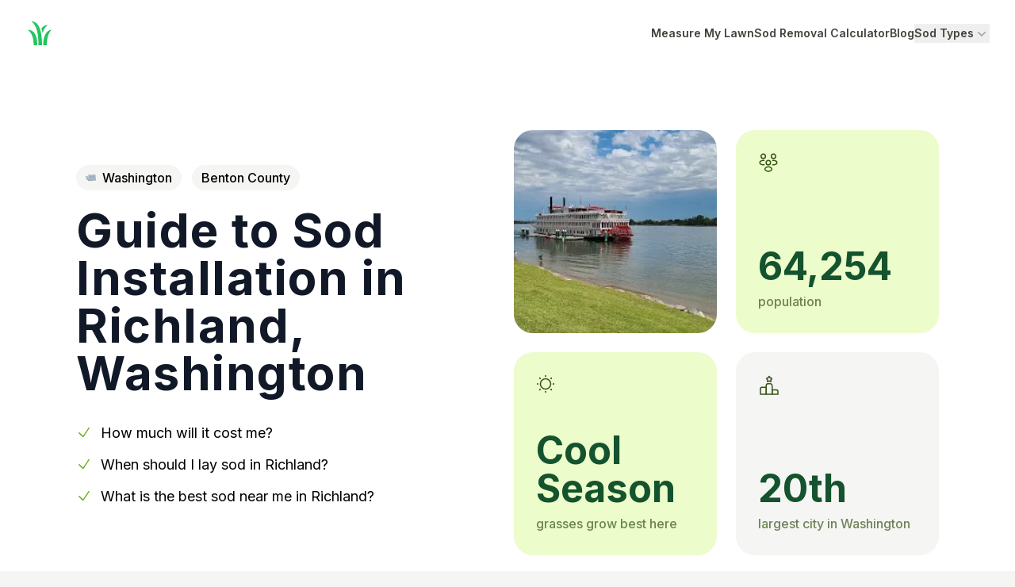

--- FILE ---
content_type: text/html; charset=utf-8
request_url: https://www.sodcalculator.com/washington/sod-cost/richland
body_size: 23919
content:
<!DOCTYPE html><html lang="en" class="h-full"><head><meta charSet="utf-8" data-next-head=""/><meta name="viewport" content="width=device-width, initial-scale=1.0, maximum-scale=1.0, user-scalable=0" data-next-head=""/><title data-next-head="">Guide to Richland WA Sod Cost &amp; Installation</title><meta name="robots" content="index,follow" data-next-head=""/><meta name="description" content="Your guide to pricing, sourcing, installing and maintaining sod in Richland, WA. Clear prices, good products, and reputable installers in your area." data-next-head=""/><meta property="og:title" content="Guide to Richland WA Sod Cost &amp; Installation" data-next-head=""/><meta property="og:description" content="Your guide to pricing, sourcing, installing and maintaining sod in Richland, WA. Clear prices, good products, and reputable installers in your area." data-next-head=""/><meta property="og:url" content="https://www.sodcalculator.com/washington/sod-cost/richland" data-next-head=""/><meta property="og:image" content="https://ik.imagekit.io/sod/richland_8jPoIotg7?tr=l-text,lfo-bottom_left,i-Richland%20Sod%20Guide,bg-ffffff80,ff-Lato,fs-28,pa-10_15,l-end" data-next-head=""/><meta property="og:image:alt" content="A picture of Richland, Washington with overlaying text: Richland Sod Guide." data-next-head=""/><meta property="og:image:width" content="600" data-next-head=""/><meta property="og:image:height" content="450" data-next-head=""/><meta property="og:site_name" content="Sod Calculator" data-next-head=""/><link rel="canonical" href="https://www.sodcalculator.com/washington/sod-cost/richland" data-next-head=""/><link rel="icon" type="image/svg+xml" href="/blades.svg"/><meta property="twitter:domain" content="sodcalculator.com"/><meta property="twitter:url" content="https://www.sodcalculator.com"/><link rel="preload" href="/_next/static/media/e4af272ccee01ff0-s.p.woff2" as="font" type="font/woff2" crossorigin="anonymous" data-next-font="size-adjust"/><link rel="preload" href="/_next/static/css/2b931589e094e21b.css" as="style"/><link rel="preload" href="/_next/static/css/413d84dd60c8fafc.css" as="style"/><script type="application/ld+json" data-next-head="">{"@context":"https://schema.org","@type":"BreadcrumbList","itemListElement":[{"@type":"ListItem","position":1,"item":"https://www.sodcalculator.com","name":"Sod Calculator"},{"@type":"ListItem","position":2,"item":"https://www.sodcalculator.com/washington","name":"Sod Guide for Washington"},{"@type":"ListItem","position":3,"item":"https://www.sodcalculator.com/washington/sod-cost/richland","name":"Sod Cost Guide for Richland, Washington"}]}</script><script type="application/ld+json" data-next-head="">{"@context":"https://schema.org","@type":"FAQPage","mainEntity":[{"@type":"Question","name":"What is the cost for a pallet of sod in Richland?","acceptedAnswer":{"@type":"Answer","text":"It depends on if you want the DIY path or the white-glove approach, but it can range anywhere from $150 to $550 a pallet. Most of the time it&apos;s somewhere in the middle around $350 per pallet."}},{"@type":"Question","name":"How much sod is in a pallet?","acceptedAnswer":{"@type":"Answer","text":"Different companies have different pallet sizes, but the most common is 500 square feet. We&apos;ve also seen 400 square feet, 450 square feet and even 504 square feet. Make sure to check with the company!"}},{"@type":"Question","name":"What time of year do you lay sod in Richland, Washington?","acceptedAnswer":{"@type":"Answer","text":"Cool season grasses grow best in Richland in the Fall and Spring."}},{"@type":"Question","name":"How much is 200 square feet of sod in Richland?","acceptedAnswer":{"@type":"Answer","text":"If your goal is to get just 200 square feet of sod in Richland, you might have some luck looking on Facebook Marketplace, NextDoor, or Craigslist. Otherwise you might be out of luck and have to purchase a whole pallet (400-500 sq ft)."}}]}</script><script type="application/ld+json" data-next-head="">{"@context":"https://schema.org","@type":"Person","name":"Terrance Sowell","jobTitle":"Writer & Editor","worksFor":{"@type":"Organization","name":"SodCalculator.com"},"alumniOf":{"@type":"Organization","name":"University of Alabama"},"url":"https://sodcalculator.com/about-us#team","image":"/about/terrance.jpg","description":"Terrance is a former engineer turned sod connoisseur, who brings a unique, scientific approach to the world of landscaping. His analytical style and dedication to environmentally responsible practices make his content an invaluable resource for the eco-conscious homeowner."}</script><link rel="stylesheet" href="/_next/static/css/2b931589e094e21b.css" data-n-g=""/><link rel="stylesheet" href="/_next/static/css/413d84dd60c8fafc.css" data-n-p=""/><noscript data-n-css=""></noscript><script defer="" noModule="" src="/_next/static/chunks/polyfills-42372ed130431b0a.js"></script><script src="/_next/static/chunks/webpack-a92b29e6d8377ed8.js" defer=""></script><script src="/_next/static/chunks/framework-77dff60c8c44585c.js" defer=""></script><script src="/_next/static/chunks/main-8e9a500f7ba5d8bc.js" defer=""></script><script src="/_next/static/chunks/pages/_app-0440e78eb389f31a.js" defer=""></script><script src="/_next/static/chunks/e098907b-137dfbeac78ba542.js" defer=""></script><script src="/_next/static/chunks/5248-a9cbb92bdb484ad0.js" defer=""></script><script src="/_next/static/chunks/8972-75c11d9e3112f0e0.js" defer=""></script><script src="/_next/static/chunks/5543-7255be305d12570d.js" defer=""></script><script src="/_next/static/chunks/4587-5a5aac07c13b0203.js" defer=""></script><script src="/_next/static/chunks/5274-57e828485b7080e8.js" defer=""></script><script src="/_next/static/chunks/1337-861291f55f0e5125.js" defer=""></script><script src="/_next/static/chunks/2812-80770523ce4b70d6.js" defer=""></script><script src="/_next/static/chunks/3175-3712c25fa0310837.js" defer=""></script><script src="/_next/static/chunks/114-a809828e0a35e0a5.js" defer=""></script><script src="/_next/static/chunks/8651-7033c51a1fc9ee04.js" defer=""></script><script src="/_next/static/chunks/3372-8a38542651d96a5e.js" defer=""></script><script src="/_next/static/chunks/1567-c5d0c8ed9a9b1ce1.js" defer=""></script><script src="/_next/static/chunks/7467-1dfc93f31e6a84bf.js" defer=""></script><script src="/_next/static/chunks/pages/%5BstateSlug%5D/sod-cost/%5BcitySlug%5D-b5469bdb3a51c484.js" defer=""></script><script src="/_next/static/oE-9aJPp46tzOdH2tA8nI/_buildManifest.js" defer=""></script><script src="/_next/static/oE-9aJPp46tzOdH2tA8nI/_ssgManifest.js" defer=""></script></head><body class="h-full"><link rel="preload" as="image" href="/state_svgs/washington.svg"/><div id="__next"><div class="__variable_5da8ce font-sans"><div class="fixed top-0 h-1 bg-lime-500" style="width:0%"></div><header class="bg-white"><nav class="mx-auto flex max-w-7xl items-center justify-between p-6 lg:px-8" aria-label="Global"><div class="flex lg:flex-1"><a class="-m-1.5 p-1.5" href="/"><span class="sr-only">Home</span><svg xmlns="http://www.w3.org/2000/svg" width="36" height="36" viewBox="0 0 24 24" fill="currentColor" class="text-green-500"><path d="M5 2c.82.82 5.61 2.88 6 18v2h3C14 2.12 7 2 5 2zm14 3a7 7 0 00-5.56 3 16.3 16.3 0 011.12 4c1.18-5.21 3.83-6.39 4.44-7zM2 9c.77.77 4.72 3.09 5 12v1h3c0-8.48-2.5-12.78-8-13zm20 0c-2 0-7 2.25-7 13h3c0-9 3.12-12.12 4-13z"></path><path fill="none" d="M0 0H24V24H0z"></path></svg></a></div><div class="flex lg:hidden"><button type="button" class="-m-2.5 inline-flex items-center justify-center rounded-md p-2.5 text-stone-700 hover:text-stone-800"><span class="sr-only">Open main menu</span><svg xmlns="http://www.w3.org/2000/svg" fill="none" viewBox="0 0 24 24" stroke-width="1.5" stroke="currentColor" aria-hidden="true" data-slot="icon" class="h-6 w-6"><path stroke-linecap="round" stroke-linejoin="round" d="M3.75 6.75h16.5M3.75 12h16.5m-16.5 5.25h16.5"></path></svg></button></div><div class="hidden lg:flex lg:gap-x-8"><a class="text-sm font-semibold leading-6 text-stone-700 hover:text-stone-800" href="/lawn-square-footage">Measure My Lawn</a><a class="text-sm font-semibold leading-6 text-stone-700 hover:text-stone-800" href="/sod-removal-cost-calculator">Sod Removal Calculator</a><a class="text-sm font-semibold leading-6 text-stone-700 hover:text-stone-800" href="/blog">Blog</a><div class="relative" data-headlessui-state=""><button class="flex items-center gap-x-1 text-sm font-semibold leading-6 text-stone-700 hover:text-stone-800" type="button" aria-expanded="false" data-headlessui-state="">Sod Types<svg xmlns="http://www.w3.org/2000/svg" viewBox="0 0 20 20" fill="currentColor" aria-hidden="true" data-slot="icon" class="h-5 w-5 flex-none text-gray-400"><path fill-rule="evenodd" d="M5.22 8.22a.75.75 0 0 1 1.06 0L10 11.94l3.72-3.72a.75.75 0 1 1 1.06 1.06l-4.25 4.25a.75.75 0 0 1-1.06 0L5.22 9.28a.75.75 0 0 1 0-1.06Z" clip-rule="evenodd"></path></svg></button></div></div><div hidden="" style="position:fixed;top:1px;left:1px;width:1px;height:0;padding:0;margin:-1px;overflow:hidden;clip:rect(0, 0, 0, 0);white-space:nowrap;border-width:0;display:none"></div></nav><div hidden="" style="position:fixed;top:1px;left:1px;width:1px;height:0;padding:0;margin:-1px;overflow:hidden;clip:rect(0, 0, 0, 0);white-space:nowrap;border-width:0;display:none"></div></header><div class="max-w-full bg-white"><div class="container"><section class="flex-col md:flex-row flex justify-between gap-8 md:items-center pt-12 md:pt-20 mb-20 md:mb-32"><div><div class="mb-6"><a class="bg-stone-100 py-1.5 px-3 font-medium rounded-full mr-2" href="/washington"><img alt="Washington state outline" loading="eager" width="13" height="22" decoding="async" data-nimg="1" class="h-full inline-block mr-2 -mt-0.5" style="color:transparent" src="/state_svgs/washington.svg"/>Washington</a> <span class="bg-stone-100 py-1.5 px-3 font-medium rounded-full">Benton County</span></div><h1 class="text-4xl md:text-6xl font-bold tracking-wide text-gray-900">Guide to Sod Installation in <!-- -->Richland<!-- -->, <!-- -->Washington</h1><ul class="mt-8 text-base md:text-lg"><li class="mb-3"><svg xmlns="http://www.w3.org/2000/svg" fill="none" viewBox="0 0 24 24" stroke-width="1.5" stroke="currentColor" aria-hidden="true" data-slot="icon" class="w-5 h-5 inline-block mr-1.5 -mt-1 text-lime-600"><path stroke-linecap="round" stroke-linejoin="round" d="m4.5 12.75 6 6 9-13.5"></path></svg> <a href="#sod-cost-richland">How much will it cost me?</a></li><li class="mb-3"><svg xmlns="http://www.w3.org/2000/svg" fill="none" viewBox="0 0 24 24" stroke-width="1.5" stroke="currentColor" aria-hidden="true" data-slot="icon" class="w-5 h-5 inline-block mr-1.5 -mt-1 text-lime-600"><path stroke-linecap="round" stroke-linejoin="round" d="m4.5 12.75 6 6 9-13.5"></path></svg> <a href="#timing">When should I lay sod in <!-- -->Richland<!-- -->?</a></li><li class="mb-3"><svg xmlns="http://www.w3.org/2000/svg" fill="none" viewBox="0 0 24 24" stroke-width="1.5" stroke="currentColor" aria-hidden="true" data-slot="icon" class="w-5 h-5 inline-block mr-1.5 -mt-1 text-lime-600"><path stroke-linecap="round" stroke-linejoin="round" d="m4.5 12.75 6 6 9-13.5"></path></svg> <a href="#best-sod-for-richland">What is the best sod near me in <!-- -->Richland<!-- -->?</a></li></ul></div><aside class="shrink-0 grid sm:grid-cols-2 md:grid-cols-1 lg:grid-cols-2 lg:grid-rows-2 gap-4 md:gap-6 w-full md:w-auto"><div class="w-full md:w-64 h-44 lg:h-64 rounded-3xl"><img alt="A picture of Richland" loading="lazy" width="256" height="256" decoding="async" data-nimg="1" class="w-full h-full object-cover rounded-3xl" style="color:transparent" src="https://ik.imagekit.io/sod/richland_8jPoIotg7"/></div><div class="hidden w-full md:w-64 h-44 lg:h-64 p-7 rounded-3xl bg-lime-100 sm:flex md:hidden lg:flex flex-col justify-between"><svg xmlns="http://www.w3.org/2000/svg" width="26" height="26" fill="none" viewBox="0 0 26 26" class=""><path stroke="#365314" stroke-linecap="round" stroke-linejoin="round" stroke-width="1.5" d="M19.5 7.757a.656.656 0 00-.206 0 2.788 2.788 0 01-2.686-2.795 2.788 2.788 0 012.794-2.795 2.795 2.795 0 012.796 2.795A2.805 2.805 0 0119.5 7.757zM18.384 15.643c1.484.25 3.12-.01 4.268-.78 1.528-1.018 1.528-2.686 0-3.705-1.159-.769-2.816-1.029-4.3-.769M6.467 7.757c.065-.011.141-.011.206 0A2.788 2.788 0 009.36 4.962a2.788 2.788 0 00-2.795-2.795A2.795 2.795 0 003.77 4.962a2.805 2.805 0 002.697 2.795zM7.583 15.643c-1.484.25-3.12-.01-4.268-.78-1.527-1.018-1.527-2.686 0-3.705 1.16-.769 2.817-1.029 4.3-.769M13 15.85a.652.652 0 00-.206 0 2.788 2.788 0 01-2.687-2.796 2.788 2.788 0 012.796-2.795 2.795 2.795 0 012.794 2.795c-.01 1.517-1.202 2.752-2.697 2.795zM9.848 19.262c-1.528 1.018-1.528 2.686 0 3.705 1.733 1.159 4.571 1.159 6.304 0 1.528-1.018 1.528-2.687 0-3.705-1.722-1.148-4.571-1.148-6.305 0z"></path></svg><div><span class="text-green-900 text-4xl lg:text-5xl mb-2 font-bold block">64,254</span><span class="text-lime-900/70 font-medium">population</span></div></div><div class="w-full md:w-64 h-44 lg:h-64 p-7 rounded-3xl bg-lime-100 flex flex-col justify-between"><svg xmlns="http://www.w3.org/2000/svg" width="24" height="24" fill="none" viewBox="0 0 24 24" class="shrink-0"><path stroke="#365314" stroke-linecap="round" stroke-linejoin="round" stroke-width="1.5" d="M12 18.5a6.5 6.5 0 100-13 6.5 6.5 0 000 13z"></path><path stroke="#365314" stroke-linecap="round" stroke-linejoin="round" stroke-width="2" d="M19.14 19.14l-.13-.13m0-14.02l.13-.13-.13.13zM4.86 19.14l.13-.13-.13.13zM12 2.08V2v.08zM12 22v-.08.08zM2.08 12H2h.08zM22 12h-.08.08zM4.99 4.99l-.13-.13.13.13z"></path></svg><div><span class="text-green-900 text-4xl lg:text-5xl mb-2 font-bold block capitalize false">cool<br class="hidden lg:block"/><span class="lg:hidden"> </span>season</span><span class="text-lime-900/70 font-medium">grasses grow best here</span></div></div><div class="w-full md:w-64 h-44 lg:h-64 p-7 rounded-3xl bg-stone-100 flex flex-col justify-between"><svg xmlns="http://www.w3.org/2000/svg" width="28" height="28" fill="none" viewBox="0 0 28 28" class=""><path stroke="#365314" stroke-linecap="round" stroke-linejoin="round" stroke-miterlimit="10" stroke-width="1.5" d="M10.3 16.222H5.111c-1.222 0-2.222 1-2.222 2.223v6.666H10.3v-8.889z"></path><path stroke="#365314" stroke-linecap="round" stroke-linejoin="round" stroke-miterlimit="10" stroke-width="1.5" d="M15.478 11.778H12.51c-1.222 0-2.222 1-2.222 2.222v11.111H17.7v-11.11a2.222 2.222 0 00-2.222-2.223z"></path><path stroke="#365314" stroke-linecap="round" stroke-linejoin="round" stroke-miterlimit="10" stroke-width="1.5" d="M22.889 19.556H17.7v5.555h7.411v-3.333c0-1.222-1-2.222-2.222-2.222z"></path><path stroke="#365314" stroke-linecap="round" stroke-linejoin="round" stroke-width="1.5" d="M14.578 2.967l.589 1.178a.672.672 0 00.466.344l1.067.178c.678.11.845.61.356 1.089l-.834.833a.71.71 0 00-.178.6l.234 1.022c.189.811-.245 1.122-.956.7l-1-.589a.686.686 0 00-.655 0l-1 .59c-.711.421-1.145.11-.956-.7l.233-1.023a.7.7 0 00-.177-.6l-.822-.822c-.49-.49-.334-.978.355-1.09l1.067-.177a.74.74 0 00.466-.344l.59-1.178c.322-.645.833-.645 1.155-.011z"></path></svg><div><span class="text-green-900 text-4xl lg:text-5xl mb-2 font-bold block">20th</span><span class="text-lime-900/70 font-medium">largest city in <!-- -->Washington</span></div></div></aside></section></div><section class="mb-16 md:mb-32 bg-stone-50 pt-4 md:pt-12 pb-16 md:pb-24 px-6 md:px-0"><div class="mx-auto max-w-[620px] mt-12"><p class="text-lg font-semibold leading-7 text-lime-700">Quick Intro</p><h2 class="mt-1 text-2xl md:text-3xl font-bold tracking-tight text-gray-900" id="">Intro to Sod Grass in the Richland Area</h2><div class="mt-8 max-w-[620px] mx-auto prose md:prose-lg prose-stone text-gray-800 mb-0"><p>Richland, WA has a warm, semi-arid climate that is characterized by long, hot summers and dry, mild winters.  This climate supports a wide variety of grasses that thrive in arid climates.</p><p> Popular varieties include Blue Grama, Agrostis perennans, and Kentucky bluegrass.  These are generally considered heat and drought tolerant, making them suitable for the Richland climate.</p><p> Additionally, these grasses can tolerate slightly acidic soils and the occasional frost that is common in the area.</p><p>Let&#x27;s take a look at some costs for different lawn sizes.</p><button class="btn btn-green !text-base">Try the <!-- -->Richland<!-- --> Sod Cost Calculator</button></div></div></section><div class="container"><section class="mb-16 md:mb-32"><h2 class="text-3xl font-bold text-center" id="sod-cost-richland">Richland<!-- --> Sod Cost Chart</h2><p class="text-lg text-stone-600 mb-8 mt-2 text-center">Listed below are average price ranges for various yard sizes and sod types</p><div class="relative overflow-x-auto rounded-2xl"><table class="w-full text-sm text-left text-gray-500"><thead class="text-sm text-gray-700 uppercase"><tr><th scope="col" class="px-6 py-3"></th><th scope="col" class="px-6 py-4 bg-lime-100 text-center font-semibold rounded-tl-2xl ">Kentucky Bluegrass</th><th scope="col" class="px-6 py-4 bg-lime-100 text-center font-semibold  ">Tall Fescue</th><th scope="col" class="px-6 py-4 bg-lime-100 text-center font-semibold  ">Perennial Ryegrass</th><th scope="col" class="px-6 py-4 bg-lime-100 text-center font-semibold  rounded-tr-2xl">Fine Fescue</th></tr></thead><tbody><tr class="border-b border-white"><th scope="row" class="px-6 py-4 font-medium text-gray-900 whitespace-nowrap bg-lime-100 rounded-tl-2xl">500<!-- --> sq ft</th><td class="px-6 py-4 border-r border-white text-center bg-gray-50">$<!-- -->185<!-- --> <!-- -->- $<!-- -->360</td><td class="px-6 py-4 border-r border-white text-center bg-gray-50">$<!-- -->310<!-- --> <!-- -->- $<!-- -->435</td><td class="px-6 py-4 border-r border-white text-center bg-gray-50">$<!-- -->160<!-- --> <!-- -->- $<!-- -->335</td><td class="px-6 py-4 border-r border-white text-center bg-gray-50">$<!-- -->235<!-- --> <!-- -->- $<!-- -->385</td></tr><tr class="border-b border-white"><th scope="row" class="px-6 py-4 font-medium text-gray-900 whitespace-nowrap bg-lime-100 ">1000<!-- --> sq ft</th><td class="px-6 py-4 border-r border-white text-center bg-gray-50">$<!-- -->360<!-- --> <!-- -->- $<!-- -->710</td><td class="px-6 py-4 border-r border-white text-center bg-gray-50">$<!-- -->610<!-- --> <!-- -->- $<!-- -->860</td><td class="px-6 py-4 border-r border-white text-center bg-gray-50">$<!-- -->310<!-- --> <!-- -->- $<!-- -->660</td><td class="px-6 py-4 border-r border-white text-center bg-gray-50">$<!-- -->460<!-- --> <!-- -->- $<!-- -->760</td></tr><tr class="border-b border-white"><th scope="row" class="px-6 py-4 font-medium text-gray-900 whitespace-nowrap bg-lime-100 ">1500<!-- --> sq ft</th><td class="px-6 py-4 border-r border-white text-center bg-gray-50">$<!-- -->535<!-- --> <!-- -->- $<!-- -->1060</td><td class="px-6 py-4 border-r border-white text-center bg-gray-50">$<!-- -->910<!-- --> <!-- -->- $<!-- -->1285</td><td class="px-6 py-4 border-r border-white text-center bg-gray-50">$<!-- -->460<!-- --> <!-- -->- $<!-- -->985</td><td class="px-6 py-4 border-r border-white text-center bg-gray-50">$<!-- -->685<!-- --> <!-- -->- $<!-- -->1135</td></tr><tr class="border-b border-white"><th scope="row" class="px-6 py-4 font-medium text-gray-900 whitespace-nowrap bg-lime-100 ">2000<!-- --> sq ft</th><td class="px-6 py-4 border-r border-white text-center bg-gray-50">$<!-- -->710<!-- --> <!-- -->- $<!-- -->1410</td><td class="px-6 py-4 border-r border-white text-center bg-gray-50">$<!-- -->1210<!-- --> <!-- -->- $<!-- -->1710</td><td class="px-6 py-4 border-r border-white text-center bg-gray-50">$<!-- -->610<!-- --> <!-- -->- $<!-- -->1310</td><td class="px-6 py-4 border-r border-white text-center bg-gray-50">$<!-- -->910<!-- --> <!-- -->- $<!-- -->1510</td></tr><tr class="border-b border-white"><th scope="row" class="px-6 py-4 font-medium text-gray-900 whitespace-nowrap bg-lime-100 ">2500<!-- --> sq ft</th><td class="px-6 py-4 border-r border-white text-center bg-gray-50">$<!-- -->885<!-- --> <!-- -->- $<!-- -->1760</td><td class="px-6 py-4 border-r border-white text-center bg-gray-50">$<!-- -->1510<!-- --> <!-- -->- $<!-- -->2135</td><td class="px-6 py-4 border-r border-white text-center bg-gray-50">$<!-- -->760<!-- --> <!-- -->- $<!-- -->1635</td><td class="px-6 py-4 border-r border-white text-center bg-gray-50">$<!-- -->1135<!-- --> <!-- -->- $<!-- -->1885</td></tr><tr class="border-b border-white"><th scope="row" class="px-6 py-4 font-medium text-gray-900 whitespace-nowrap bg-lime-100 ">3000<!-- --> sq ft</th><td class="px-6 py-4 border-r border-white text-center bg-gray-50">$<!-- -->1060<!-- --> <!-- -->- $<!-- -->2110</td><td class="px-6 py-4 border-r border-white text-center bg-gray-50">$<!-- -->1810<!-- --> <!-- -->- $<!-- -->2560</td><td class="px-6 py-4 border-r border-white text-center bg-gray-50">$<!-- -->910<!-- --> <!-- -->- $<!-- -->1960</td><td class="px-6 py-4 border-r border-white text-center bg-gray-50">$<!-- -->1360<!-- --> <!-- -->- $<!-- -->2260</td></tr></tbody></table></div><p class="md:text-lg text-stone-600 mb-8 mt-8 text-center max-w-xl mx-auto">*Keep in mind these sod prices only include the sod itself - not delivery fees,<!-- --> <a href="#installation" class="underline">sod installation</a>, and other<!-- --> <a href="#lawn-service-company-price" class="underline">lawn care services</a>.</p><div class="text-center"><a class="btn btn-green !text-base" href="/lawn-square-footage">Find out my lawn size →</a></div></section></div><section class="mb-16 md:mb-32 container" id="timing"><div class="mx-auto max-w-[620px] mt-12"><p class="text-lg font-semibold leading-7 text-lime-700">Timing it just right</p><h2 class="mt-1 text-2xl md:text-3xl font-bold tracking-tight text-gray-900" id="">Is Now the Best Time to Lay Sod in Richland?</h2><div class="mt-8 max-w-[620px] mx-auto prose md:prose-lg prose-stone text-gray-800 mb-8 md:mb-10">As you can see in our handy chart below,<!-- --> <span class="capitalize">january</span> is generally<!-- --> not the best time <!-- -->to lay sod in <!-- -->Richland<!-- -->.<p>Because the daytime temperature averages between<!-- --> <!-- -->27<!-- -->° and<!-- --> <!-- -->40<!-- -->° degrees fahrenheit,<!-- --> <!-- -->it will be difficult for the grass to take root and grow.<!-- --> Consider waiting until the weather warms up a bit.</p></div></div><div class="-mx-6 md:mx-0 md:rounded-3xl overflow-hidden bg-no-repeat bg-cover bg-center flex flex-col md:flex-row relative backdrop-blur-sm" style="background-image:url(&#x27;/grass-field.jpeg&#x27;)"><div class="pt-6 px-4 md:p-12 md:backdrop-blur-sm bg-black/20 md:w-3/5 flex flex-col gap-6 shrink-0"><div class="flex gap-6 items-center"><svg xmlns="http://www.w3.org/2000/svg" width="80" height="81" fill="none" viewBox="0 0 80 81" class="shrink-0"><circle cx="40" cy="40.5" r="40" fill="#fff" fill-opacity="0.1"></circle><path fill="#fff" d="M49 51.761a8.456 8.456 0 00-1.043-4.094c-.69-1.273-1.662-2.322-2.918-3.165V27.437c0-1.376-.477-2.546-1.45-3.492-.972-.946-2.174-1.445-3.589-1.445-1.432 0-2.635.482-3.607 1.428-.973.963-1.468 2.116-1.468 3.492v17.065a8.954 8.954 0 00-2.9 3.165C31.337 48.906 31 50.282 31 51.744c0 1.583.407 3.062 1.203 4.404a8.683 8.683 0 003.27 3.182A9.082 9.082 0 0040 60.5c1.627 0 3.13-.396 4.509-1.17a8.861 8.861 0 003.289-3.182C48.61 54.806 49 53.344 49 51.76zm-3.112 0c0 1.6-.584 2.976-1.733 4.112-1.15 1.135-2.546 1.703-4.173 1.703-1.644 0-3.059-.568-4.243-1.72-1.185-1.153-1.786-2.512-1.786-4.078 0-1.066.283-2.064.849-2.976a5.71 5.71 0 012.334-2.115l.495-.241c.176-.07.265-.241.265-.5V27.438c0-.55.194-1.015.601-1.393.407-.362.902-.55 1.503-.55.566 0 1.061.188 1.468.55.406.36.6.825.6 1.393v18.475c0 .258.09.43.248.5l.478.24a5.568 5.568 0 012.28 2.116c.549.912.814 1.892.814 2.993zm-1.38 0c0 1.222-.424 2.27-1.29 3.131-.866.86-1.892 1.29-3.112 1.29-1.22 0-2.263-.43-3.165-1.29-.902-.86-1.344-1.91-1.344-3.114 0-1.083.39-2.047 1.15-2.872.76-.826 1.697-1.325 2.793-1.463v-12.66c0-.104.053-.224.177-.327a.534.534 0 01.39-.172c.158 0 .282.051.37.137a.515.515 0 01.142.361V47.41c1.078.155 1.998.636 2.758 1.462.76.843 1.132 1.79 1.132 2.89z"></path><path stroke="#fff" stroke-linecap="round" stroke-linejoin="round" stroke-miterlimit="10" stroke-width="1.5" d="M47.706 27.481l3.794-3.794 3.794 3.794M51.5 34.313v-10.52"></path></svg><div><p class="text-white/70 font-medium">Average high in<!-- --> <span class="capitalize">january</span></p><strong class="text-5xl text-white mt-2.5">40<!-- -->°</strong></div></div><div class="flex gap-6 items-center"><svg xmlns="http://www.w3.org/2000/svg" width="80" height="81" fill="none" viewBox="0 0 80 81" class="shrink-0"><circle cx="40" cy="40.5" r="40" fill="#fff" fill-opacity="0.15"></circle><path fill="#fff" d="M49 51.761a8.456 8.456 0 00-1.043-4.094c-.69-1.273-1.662-2.322-2.918-3.165V27.437c0-1.376-.477-2.546-1.45-3.492-.972-.946-2.174-1.445-3.589-1.445-1.432 0-2.635.482-3.607 1.428-.973.963-1.468 2.116-1.468 3.492v17.065a8.954 8.954 0 00-2.9 3.165C31.337 48.906 31 50.282 31 51.744c0 1.583.407 3.062 1.203 4.404a8.683 8.683 0 003.27 3.182A9.082 9.082 0 0040 60.5c1.627 0 3.13-.396 4.509-1.17a8.861 8.861 0 003.289-3.182C48.61 54.806 49 53.344 49 51.76zm-3.112 0c0 1.6-.584 2.976-1.733 4.112-1.15 1.135-2.546 1.703-4.173 1.703-1.644 0-3.059-.568-4.243-1.72-1.185-1.153-1.786-2.512-1.786-4.078 0-1.066.283-2.064.849-2.976a5.71 5.71 0 012.334-2.115l.495-.241c.176-.07.265-.241.265-.5V27.438c0-.55.194-1.015.601-1.393.407-.362.902-.55 1.503-.55.566 0 1.061.188 1.468.55.406.36.6.825.6 1.393v18.475c0 .258.09.43.248.5l.478.24a5.568 5.568 0 012.28 2.116c.549.912.814 1.892.814 2.993zm-1.38 0c0 1.222-.424 2.27-1.29 3.131-.866.86-1.892 1.29-3.112 1.29-1.22 0-2.263-.43-3.165-1.29-.902-.86-1.344-1.91-1.344-3.114 0-1.083.39-2.047 1.15-2.872.76-.826 1.697-1.325 2.793-1.463v-12.66c0-.104.053-.224.177-.327a.534.534 0 01.39-.172c.158 0 .282.051.37.137a.515.515 0 01.142.361V47.41c1.078.155 1.998.636 2.758 1.462.76.843 1.132 1.79 1.132 2.89z"></path><path stroke="#fff" stroke-linecap="round" stroke-linejoin="round" stroke-miterlimit="10" stroke-width="1.5" d="M47.706 30.519l3.794 3.794 3.794-3.794M51.5 23.688v10.518"></path></svg><div><p class="text-white/70 font-medium">Average low in<!-- --> <span class="capitalize">january</span></p><strong class="text-5xl text-white mt-2.5">27<!-- -->°</strong></div></div></div><div class="bg-black/20 md:backdrop-blur-sm w-full pr-4 pl-4 md:pl-0 md:pr-12"><div class="mt-10 md:mt-14 mb-24 md:mb-32 mr-12 bg-white rounded-2xl w-full flex flex-col justify-between relative"><p class="px-6 py-3 text-lime-800 font-medium"><span class="capitalize">january</span> is a<!-- --> </p><div class="text-lime-700 font-medium bg-lime-50 px-6 py-8 border-t rounded-b-2xl"><strong class="text-4xl block mb-1.5 text-lime-800 capitalize">bad<!-- --> time</strong><p>to lay sod in <!-- -->Richland<!-- -->, <!-- -->WA</p><svg xmlns="http://www.w3.org/2000/svg" fill="none" viewBox="0 0 24 24" stroke-width="1.5" stroke="currentColor" aria-hidden="true" data-slot="icon" class="absolute top-4 right-4 w-14 h-14 p-4 rounded-full border-lime-300 border text-lime-700 bg-white"><path stroke-linecap="round" stroke-linejoin="round" d="M7.498 15.25H4.372c-1.026 0-1.945-.694-2.054-1.715a12.137 12.137 0 0 1-.068-1.285c0-2.848.992-5.464 2.649-7.521C5.287 4.247 5.886 4 6.504 4h4.016a4.5 4.5 0 0 1 1.423.23l3.114 1.04a4.5 4.5 0 0 0 1.423.23h1.294M7.498 15.25c.618 0 .991.724.725 1.282A7.471 7.471 0 0 0 7.5 19.75 2.25 2.25 0 0 0 9.75 22a.75.75 0 0 0 .75-.75v-.633c0-.573.11-1.14.322-1.672.304-.76.93-1.33 1.653-1.715a9.04 9.04 0 0 0 2.86-2.4c.498-.634 1.226-1.08 2.032-1.08h.384m-10.253 1.5H9.7m8.075-9.75c.01.05.027.1.05.148.593 1.2.925 2.55.925 3.977 0 1.487-.36 2.89-.999 4.125m.023-8.25c-.076-.365.183-.75.575-.75h.908c.889 0 1.713.518 1.972 1.368.339 1.11.521 2.287.521 3.507 0 1.553-.295 3.036-.831 4.398-.306.774-1.086 1.227-1.918 1.227h-1.053c-.472 0-.745-.556-.5-.96a8.95 8.95 0 0 0 .303-.54"></path></svg></div></div></div><ul class="absolute inset-x-0 bottom-0 z-10 bg-black/20 backdrop-blur-sm flex gap-6 justify-between px-6 overflow-auto"><li class="inline-block"><button type="button" class="py-6 capitalize hover:text-white border-t-2 text-white font-bold border-t-white">january</button></li><li class="inline-block"><button type="button" class="py-6 capitalize hover:text-white border-t-2 text-white/80 border-t-transparent font-medium">february</button></li><li class="inline-block"><button type="button" class="py-6 capitalize hover:text-white border-t-2 text-white/80 border-t-transparent font-medium">march</button></li><li class="inline-block"><button type="button" class="py-6 capitalize hover:text-white border-t-2 text-white/80 border-t-transparent font-medium">april</button></li><li class="inline-block"><button type="button" class="py-6 capitalize hover:text-white border-t-2 text-white/80 border-t-transparent font-medium">may</button></li><li class="inline-block"><button type="button" class="py-6 capitalize hover:text-white border-t-2 text-white/80 border-t-transparent font-medium">june</button></li><li class="inline-block"><button type="button" class="py-6 capitalize hover:text-white border-t-2 text-white/80 border-t-transparent font-medium">july</button></li><li class="inline-block"><button type="button" class="py-6 capitalize hover:text-white border-t-2 text-white/80 border-t-transparent font-medium">august</button></li><li class="inline-block"><button type="button" class="py-6 capitalize hover:text-white border-t-2 text-white/80 border-t-transparent font-medium">september</button></li><li class="inline-block"><button type="button" class="py-6 capitalize hover:text-white border-t-2 text-white/80 border-t-transparent font-medium">october</button></li><li class="inline-block"><button type="button" class="py-6 capitalize hover:text-white border-t-2 text-white/80 border-t-transparent font-medium">november</button></li><li class="inline-block"><button type="button" class="py-6 capitalize hover:text-white border-t-2 text-white/80 border-t-transparent font-medium">december</button></li></ul></div><p class="max-w-lg text-gray-600 mt-6 mx-auto italic text-center">Click<span class="md:hidden">/scroll</span> on the months above to see average temperatures and how that affects the best time to lay sod.</p></section><section class="bg-stone-50 pb-16 md:pb-24 pt-16 md:pt-32 mb-16 md:mb-32"><div class="container"><div class="flex-col md:flex-row flex md:items-center justify-between mb-10 gap-4"><h2 class="max-w-md font-bold text-3xl" id="best-sod-for-richland">The Best Types for Your Area</h2><p class="max-w-xl text-gray-600">Because of the climate in <!-- -->Richland<!-- -->, <!-- -->Washington<!-- -->, the best sods to grow are<!-- --> <span class="font-bold">cool-season</span> <!-- -->grasses. Below is a list of these grasses and their ballpark prices:</p></div><div class="react-multi-carousel-list  " dir="ltr"><ul class="react-multi-carousel-track " style="transition:none;overflow:unset;transform:translate3d(0px,0,0)"></ul></div><section class="relative h-64 sm:h-[350px] bg-green-800 rounded-2xl flex flex-col items-center justify-center mt-16 mt:mt-32"><strong class="text-2xl md:text-4xl font-bold text-white text-center leading-tight">How much will it cost me? <br/></strong><button class="btn btn-green btn-lg mt-4 relative z-10" type="button">Get an estimate now</button><ul class="mt-6 text-white/70 hidden sm:block"><li class="inline">Square footage</li> •<!-- --> <li class="inline">Installation</li> •<!-- --> <li class="inline">Soil Cost</li> •<!-- --> <li class="inline">Regrading</li></ul><img alt="lot lines graphic" loading="lazy" width="1088" height="348" decoding="async" data-nimg="1" class="w-full absolute inset-0" style="color:transparent" src="/outline.svg"/></section></div></section><div class="container"><div class="mx-auto max-w-[620px] mt-12"><p class="text-lg font-semibold leading-7 text-lime-700">Price Considerations</p><h2 class="mt-1 text-2xl md:text-3xl font-bold tracking-tight text-gray-900" id="">DIY vs. Hiring a Sod Installation Company</h2><div class="mt-8 max-w-[620px] mx-auto prose md:prose-lg prose-stone text-gray-800 mb-20"><p>When it comes to sodding your new lawn in <!-- -->Richland<!-- -->,<!-- --> <!-- -->Washington<!-- -->, there are two options to consider. Each offers its unique set of advantages and disadvantages:</p><h3 class="font-semibold mt-4" id="lawn-service-company-price">Hiring Sod Professionals</h3><p class="mt-0">Opting for a<!-- --> <!-- -->professional lawn and landscaping service<!-- --> <!-- -->offers a complete, effortless approach. These companies provide full-service teams that handle the entire process: they source high-quality sod, prepare the site, arrange delivery to your location, and professionally install the grass, leaving you with nothing to do.</p><p class="mt-4 mb-8"><strong>Cost:</strong> This is when you want the white glove &quot;do it all for me&quot; approach. You&#x27;re not just paying for the product but also for professional labor, project management, and often, a service warranty. Expect to pay $300 or more per pallet of sod and double that figure for installation.</p><img alt="Sod Procurement options in Richland, Washington: Landscaping Company vs. Sod Farm" loading="lazy" width="619" height="496" decoding="async" data-nimg="1" class="w-full mx-auto border rounded-3xl p-6" style="color:transparent" src="/images/sod-procurement.svg"/><h3 class="font-semibold block">Where to Buy Sod in Richland - Local WA Sod Farms</h3><p>Want to save a little cash? Sod farms are the way to go. This DIY approach comes with its own set of challenges, but the cost-saving potential for homeowners is significant.</p><p><strong>Cost:</strong> Prices can drop to as low as $<!-- -->160<!-- --> per pallet when buying in bulk from sod farms near <!-- -->Richland<!-- -->, offering you substantial savings. You&#x27;ll sometimes need to go pick up the sod yourself as well.</p><p><strong>DIY:</strong> The trade-off here is the manual labor involved in self-installation. Additionally, many sod farms operate on a minimum purchase policy, commonly starting at multiple pallets, which typically covers at least 1000 square feet.</p><p><strong>Limited Online Presence:</strong> Sod farms typically lack advanced websites. Instead of a seamless online shopping experience, you&#x27;ll probably need to reach out via phone or email to inquire about stock and costs. Don&#x27;t anticipate comprehensive online support or information.</p><div><p>Interested in going the farm route? </p>Here are the<!-- --> <strong>2<!-- --> closest sod farms</strong> to<!-- --> <!-- -->Richland<!-- -->:<div class=" border-stone-100 mt-8 border px-4 md:px-6 pb-1 rounded-xl"><ul class="list-none ml-0 pl-0 grid grid-cols-1"><li class="mt-4"><span>Basin Sod and Gravel</span><span class="text-stone-600 text-[15px] block">13218 HWY 395 Eltopia, WA 99330</span><span class="text-stone-500 text-sm leading-[1.1] block"><svg xmlns="http://www.w3.org/2000/svg" fill="none" viewBox="0 0 24 24" stroke-width="1.5" stroke="currentColor" aria-hidden="true" data-slot="icon" class="w-3.5 -mt-0.5 h-3.5 inline"><path stroke-linecap="round" stroke-linejoin="round" d="M15 10.5a3 3 0 1 1-6 0 3 3 0 0 1 6 0Z"></path><path stroke-linecap="round" stroke-linejoin="round" d="M19.5 10.5c0 7.142-7.5 11.25-7.5 11.25S4.5 17.642 4.5 10.5a7.5 7.5 0 1 1 15 0Z"></path></svg> <!-- -->16<!-- --> miles away</span></li><li class="mt-4"><span>Dessert Green Turf</span><span class="text-stone-600 text-[15px] block">13305 Road 2 Southeast, Moses Lake, WA 98837, US</span><span class="text-stone-500 text-sm leading-[1.1] block"><svg xmlns="http://www.w3.org/2000/svg" fill="none" viewBox="0 0 24 24" stroke-width="1.5" stroke="currentColor" aria-hidden="true" data-slot="icon" class="w-3.5 -mt-0.5 h-3.5 inline"><path stroke-linecap="round" stroke-linejoin="round" d="M15 10.5a3 3 0 1 1-6 0 3 3 0 0 1 6 0Z"></path><path stroke-linecap="round" stroke-linejoin="round" d="M19.5 10.5c0 7.142-7.5 11.25-7.5 11.25S4.5 17.642 4.5 10.5a7.5 7.5 0 1 1 15 0Z"></path></svg> <!-- -->54<!-- --> miles away</span></li></ul></div></div></div></div><div class="mx-auto max-w-[620px] mt-12"><p class="text-lg font-semibold leading-7 text-lime-700">What else?</p><h2 class="mt-1 text-2xl md:text-3xl font-bold tracking-tight text-gray-900" id="">Other Factors that Affect Pricing in Richland</h2><div class="mt-8 max-w-[620px] mx-auto prose md:prose-lg prose-stone text-gray-800 mb-20"><h3>Sod Supplier &amp; Delivery Distance</h3><p>Because there aren&#x27;t any large metropolitan cities near<!-- --> <!-- -->Richland<!-- --> you&#x27;ll need to find a local sod supplier. Usually this means you&#x27;ll have fewer options to choose from, but you can get a good deal as the cost of living (and thus services) is likely lower than big cities.</p><h3>Preparation Work</h3><p>The following factors can make a huge difference in the cost and either save you or cost you big time:</p><ul><li><strong>Regrading:</strong> Need to flatten your yard? This can vary pricing wise but expect to pay roughly $<!-- -->0.55<!-- --> <!-- -->per square foot extra on average.</li><li><strong>Soil needs:</strong> If it&#x27;s new construction or you have poor soil, you may need to add topsoil. Expect to pay somewhere in the ballpark of $<!-- -->0.25<!-- --> per square foot for this.</li><li><strong>Removal of existing sod:</strong> If you have existing grass that needs to go, this can cost an additional $<!-- -->0.45<!-- --> per square foot.</li><li><strong>Removal of other debris</strong>: Let&#x27;s just say you have lot&#x27;s of pebbles and rocks in your soil. It&#x27;s going to cost extra to remove those.</li></ul><h3 id="installation">Installation Labor Costs</h3>The next thing to consider pricing wise is the cost of labor. Here are some of the factors that can influence labor costs:<ul><li><strong>Ease of access to your yard: </strong>Is it in a back yard that&#x27;s hard to access? Up on a hill that laborers have to walk up? This will add to your cost.</li><li><strong>Random objects: </strong> Best case scenario: it&#x27;s wide open grass. If there are lots of trees, irrigation systems, or other objects this can add to labor cost.</li><li><strong>Time of year: </strong> Since it&#x27;s a seasonal business, and there&#x27;s less demand for sod in <!-- -->Richland<!-- --> in the winter, you can sometimes get deals in the off-season.</li></ul></div></div><div id="faqs" class="px-4 lg:px-8 py-6 md:py-12 lg:py-24 mb-16 md:mb-24 "><div class="lg:grid lg:grid-cols-12 lg:gap-8 mx-auto max-w-7xl "><div class="lg:col-span-5"><h2 class="text-2xl font-bold leading-10 tracking-tight text-gray-900">Frequently asked questions (FAQs)</h2><p class="mt-4 text-base leading-7 text-gray-600">Can&#x27;t find the answer you&#x27;re looking for? Reach out to us directly at<!-- --> <a href="mailto:team@sodcalculator.com" class="font-semibold text-green-600 hover:text-green-500">team@sodcalculator.com</a></p></div><div class="mt-10 lg:col-span-7 lg:mt-0"><dl class="space-y-10"><div><h3 class="text-base font-semibold leading-7 text-gray-900">What is the cost for a pallet of sod in Richland?</h3><p class="mt-2 text-base leading-7 text-gray-600">As mentioned above, it depends on if you want the DIY or the white-glove approach, but it can range anywhere from $160 to $555 a pallet. Most of the time it&#x27;s somewhere in the middle around $350 per pallet.</p></div><div><h3 class="text-base font-semibold leading-7 text-gray-900">How much sod is in a pallet?              </h3><p class="mt-2 text-base leading-7 text-gray-600">Different companies have different pallet sizes, but the most common is 500 square feet. We&#x27;ve also seen 400 square feet, 450 square feet and even 504 square feet. Make sure to check with the company!</p></div><div><h3 class="text-base font-semibold leading-7 text-gray-900">What time of year do you lay sod in Richland, Washington?</h3><p class="mt-2 text-base leading-7 text-gray-600">Cool season grasses grow best in Richland in the Fall and Spring.</p></div><div><h3 class="text-base font-semibold leading-7 text-gray-900">How much is 200 square feet of sod in Richland?</h3><p class="mt-2 text-base leading-7 text-gray-600">If your goal is to get just 200 square feet of sod in Richland, you might have some luck looking on Facebook Marketplace, NextDoor, or Craigslist. Otherwise you might be out of luck and have to purchase a whole pallet (400-500 sq ft).</p></div></dl></div></div></div><h2 class="font-bold text-3xl mb-8">Nearby Cities</h2><ul class="grid grid-cols-1 sm:grid-cols-2 lg:grid-cols-3 gap-2 md:gap-6 mb-16 md:mb-32"><li class="shrink-0 rounded-lg flex"><a class="p-4 sm:p-6 bg-stone-100 hover:bg-stone-50 hover:ring-1 ring-lime-400 rounded-2xl gap-1.5 flex flex-col justify-between grow hover:text-lime-600 relative" href="/oregon/sod-cost/hermiston"><strong class="font-medium text-stone-800 block text-xl">Hermiston<!-- -->,<!-- --> <!-- -->OR</strong><span class="text-lime-700 font-medium text-sm"><svg xmlns="http://www.w3.org/2000/svg" fill="none" viewBox="0 0 24 24" stroke-width="1.5" stroke="currentColor" aria-hidden="true" data-slot="icon" class="inline-block w-4 h-4 mr-1.5"><path stroke-linecap="round" stroke-linejoin="round" d="M15 10.5a3 3 0 1 1-6 0 3 3 0 0 1 6 0Z"></path><path stroke-linecap="round" stroke-linejoin="round" d="M19.5 10.5c0 7.142-7.5 11.25-7.5 11.25S4.5 17.642 4.5 10.5a7.5 7.5 0 1 1 15 0Z"></path></svg>31<!-- --> miles away</span><span class="w-12 h-12 flex items-center justify-center absolute right-6 top-1/2 -translate-y-1/2 rounded-full bg-lime-300 text-white"><svg xmlns="http://www.w3.org/2000/svg" viewBox="0 0 20 20" fill="currentColor" aria-hidden="true" data-slot="icon" class="w-6 h-6 text-lime-800"><path fill-rule="evenodd" d="M3 10a.75.75 0 0 1 .75-.75h10.638L10.23 5.29a.75.75 0 1 1 1.04-1.08l5.5 5.25a.75.75 0 0 1 0 1.08l-5.5 5.25a.75.75 0 1 1-1.04-1.08l4.158-3.96H3.75A.75.75 0 0 1 3 10Z" clip-rule="evenodd"></path></svg></span></a></li><li class="shrink-0 rounded-lg flex"><a class="p-4 sm:p-6 bg-stone-100 hover:bg-stone-50 hover:ring-1 ring-lime-400 rounded-2xl gap-1.5 flex flex-col justify-between grow hover:text-lime-600 relative" href="/oregon/sod-cost/pendleton"><strong class="font-medium text-stone-800 block text-xl">Pendleton<!-- -->,<!-- --> <!-- -->OR</strong><span class="text-lime-700 font-medium text-sm"><svg xmlns="http://www.w3.org/2000/svg" fill="none" viewBox="0 0 24 24" stroke-width="1.5" stroke="currentColor" aria-hidden="true" data-slot="icon" class="inline-block w-4 h-4 mr-1.5"><path stroke-linecap="round" stroke-linejoin="round" d="M15 10.5a3 3 0 1 1-6 0 3 3 0 0 1 6 0Z"></path><path stroke-linecap="round" stroke-linejoin="round" d="M19.5 10.5c0 7.142-7.5 11.25-7.5 11.25S4.5 17.642 4.5 10.5a7.5 7.5 0 1 1 15 0Z"></path></svg>48<!-- --> miles away</span><span class="w-12 h-12 flex items-center justify-center absolute right-6 top-1/2 -translate-y-1/2 rounded-full bg-lime-300 text-white"><svg xmlns="http://www.w3.org/2000/svg" viewBox="0 0 20 20" fill="currentColor" aria-hidden="true" data-slot="icon" class="w-6 h-6 text-lime-800"><path fill-rule="evenodd" d="M3 10a.75.75 0 0 1 .75-.75h10.638L10.23 5.29a.75.75 0 1 1 1.04-1.08l5.5 5.25a.75.75 0 0 1 0 1.08l-5.5 5.25a.75.75 0 1 1-1.04-1.08l4.158-3.96H3.75A.75.75 0 0 1 3 10Z" clip-rule="evenodd"></path></svg></span></a></li><li class="shrink-0 rounded-lg flex"><a class="p-4 sm:p-6 bg-stone-100 hover:bg-stone-50 hover:ring-1 ring-lime-400 rounded-2xl gap-1.5 flex flex-col justify-between grow hover:text-lime-600 relative" href="/washington/sod-cost/pasco"><strong class="font-medium text-stone-800 block text-xl">Pasco<!-- -->,<!-- --> <!-- -->WA</strong><span class="text-lime-700 font-medium text-sm"><svg xmlns="http://www.w3.org/2000/svg" fill="none" viewBox="0 0 24 24" stroke-width="1.5" stroke="currentColor" aria-hidden="true" data-slot="icon" class="inline-block w-4 h-4 mr-1.5"><path stroke-linecap="round" stroke-linejoin="round" d="M15 10.5a3 3 0 1 1-6 0 3 3 0 0 1 6 0Z"></path><path stroke-linecap="round" stroke-linejoin="round" d="M19.5 10.5c0 7.142-7.5 11.25-7.5 11.25S4.5 17.642 4.5 10.5a7.5 7.5 0 1 1 15 0Z"></path></svg>8<!-- --> miles away</span><span class="w-12 h-12 flex items-center justify-center absolute right-6 top-1/2 -translate-y-1/2 rounded-full bg-lime-300 text-white"><svg xmlns="http://www.w3.org/2000/svg" viewBox="0 0 20 20" fill="currentColor" aria-hidden="true" data-slot="icon" class="w-6 h-6 text-lime-800"><path fill-rule="evenodd" d="M3 10a.75.75 0 0 1 .75-.75h10.638L10.23 5.29a.75.75 0 1 1 1.04-1.08l5.5 5.25a.75.75 0 0 1 0 1.08l-5.5 5.25a.75.75 0 1 1-1.04-1.08l4.158-3.96H3.75A.75.75 0 0 1 3 10Z" clip-rule="evenodd"></path></svg></span></a></li><li class="shrink-0 rounded-lg flex"><a class="p-4 sm:p-6 bg-stone-100 hover:bg-stone-50 hover:ring-1 ring-lime-400 rounded-2xl gap-1.5 flex flex-col justify-between grow hover:text-lime-600 relative" href="/washington/sod-cost/kennewick"><strong class="font-medium text-stone-800 block text-xl">Kennewick<!-- -->,<!-- --> <!-- -->WA</strong><span class="text-lime-700 font-medium text-sm"><svg xmlns="http://www.w3.org/2000/svg" fill="none" viewBox="0 0 24 24" stroke-width="1.5" stroke="currentColor" aria-hidden="true" data-slot="icon" class="inline-block w-4 h-4 mr-1.5"><path stroke-linecap="round" stroke-linejoin="round" d="M15 10.5a3 3 0 1 1-6 0 3 3 0 0 1 6 0Z"></path><path stroke-linecap="round" stroke-linejoin="round" d="M19.5 10.5c0 7.142-7.5 11.25-7.5 11.25S4.5 17.642 4.5 10.5a7.5 7.5 0 1 1 15 0Z"></path></svg>8<!-- --> miles away</span><span class="w-12 h-12 flex items-center justify-center absolute right-6 top-1/2 -translate-y-1/2 rounded-full bg-lime-300 text-white"><svg xmlns="http://www.w3.org/2000/svg" viewBox="0 0 20 20" fill="currentColor" aria-hidden="true" data-slot="icon" class="w-6 h-6 text-lime-800"><path fill-rule="evenodd" d="M3 10a.75.75 0 0 1 .75-.75h10.638L10.23 5.29a.75.75 0 1 1 1.04-1.08l5.5 5.25a.75.75 0 0 1 0 1.08l-5.5 5.25a.75.75 0 1 1-1.04-1.08l4.158-3.96H3.75A.75.75 0 0 1 3 10Z" clip-rule="evenodd"></path></svg></span></a></li><li class="shrink-0 rounded-lg flex"><a class="p-4 sm:p-6 bg-stone-100 hover:bg-stone-50 hover:ring-1 ring-lime-400 rounded-2xl gap-1.5 flex flex-col justify-between grow hover:text-lime-600 relative" href="/washington/sod-cost/walla"><strong class="font-medium text-stone-800 block text-xl">Walla Walla<!-- -->,<!-- --> <!-- -->WA</strong><span class="text-lime-700 font-medium text-sm"><svg xmlns="http://www.w3.org/2000/svg" fill="none" viewBox="0 0 24 24" stroke-width="1.5" stroke="currentColor" aria-hidden="true" data-slot="icon" class="inline-block w-4 h-4 mr-1.5"><path stroke-linecap="round" stroke-linejoin="round" d="M15 10.5a3 3 0 1 1-6 0 3 3 0 0 1 6 0Z"></path><path stroke-linecap="round" stroke-linejoin="round" d="M19.5 10.5c0 7.142-7.5 11.25-7.5 11.25S4.5 17.642 4.5 10.5a7.5 7.5 0 1 1 15 0Z"></path></svg>48<!-- --> miles away</span><span class="w-12 h-12 flex items-center justify-center absolute right-6 top-1/2 -translate-y-1/2 rounded-full bg-lime-300 text-white"><svg xmlns="http://www.w3.org/2000/svg" viewBox="0 0 20 20" fill="currentColor" aria-hidden="true" data-slot="icon" class="w-6 h-6 text-lime-800"><path fill-rule="evenodd" d="M3 10a.75.75 0 0 1 .75-.75h10.638L10.23 5.29a.75.75 0 1 1 1.04-1.08l5.5 5.25a.75.75 0 0 1 0 1.08l-5.5 5.25a.75.75 0 1 1-1.04-1.08l4.158-3.96H3.75A.75.75 0 0 1 3 10Z" clip-rule="evenodd"></path></svg></span></a></li><li class="shrink-0 rounded-lg flex"><a class="p-4 sm:p-6 bg-stone-100 hover:bg-stone-50 hover:ring-1 ring-lime-400 rounded-2xl gap-1.5 flex flex-col justify-between grow hover:text-lime-600 relative" href="/washington/sod-cost/sunnyside"><strong class="font-medium text-stone-800 block text-xl">Sunnyside<!-- -->,<!-- --> <!-- -->WA</strong><span class="text-lime-700 font-medium text-sm"><svg xmlns="http://www.w3.org/2000/svg" fill="none" viewBox="0 0 24 24" stroke-width="1.5" stroke="currentColor" aria-hidden="true" data-slot="icon" class="inline-block w-4 h-4 mr-1.5"><path stroke-linecap="round" stroke-linejoin="round" d="M15 10.5a3 3 0 1 1-6 0 3 3 0 0 1 6 0Z"></path><path stroke-linecap="round" stroke-linejoin="round" d="M19.5 10.5c0 7.142-7.5 11.25-7.5 11.25S4.5 17.642 4.5 10.5a7.5 7.5 0 1 1 15 0Z"></path></svg>34<!-- --> miles away</span><span class="w-12 h-12 flex items-center justify-center absolute right-6 top-1/2 -translate-y-1/2 rounded-full bg-lime-300 text-white"><svg xmlns="http://www.w3.org/2000/svg" viewBox="0 0 20 20" fill="currentColor" aria-hidden="true" data-slot="icon" class="w-6 h-6 text-lime-800"><path fill-rule="evenodd" d="M3 10a.75.75 0 0 1 .75-.75h10.638L10.23 5.29a.75.75 0 1 1 1.04-1.08l5.5 5.25a.75.75 0 0 1 0 1.08l-5.5 5.25a.75.75 0 1 1-1.04-1.08l4.158-3.96H3.75A.75.75 0 0 1 3 10Z" clip-rule="evenodd"></path></svg></span></a></li><li class="shrink-0 rounded-lg flex"><a class="p-4 sm:p-6 bg-stone-100 hover:bg-stone-50 hover:ring-1 ring-lime-400 rounded-2xl gap-1.5 flex flex-col justify-between grow hover:text-lime-600 relative" href="/washington/sod-cost/west-richland"><strong class="font-medium text-stone-800 block text-xl">West Richland<!-- -->,<!-- --> <!-- -->WA</strong><span class="text-lime-700 font-medium text-sm"><svg xmlns="http://www.w3.org/2000/svg" fill="none" viewBox="0 0 24 24" stroke-width="1.5" stroke="currentColor" aria-hidden="true" data-slot="icon" class="inline-block w-4 h-4 mr-1.5"><path stroke-linecap="round" stroke-linejoin="round" d="M15 10.5a3 3 0 1 1-6 0 3 3 0 0 1 6 0Z"></path><path stroke-linecap="round" stroke-linejoin="round" d="M19.5 10.5c0 7.142-7.5 11.25-7.5 11.25S4.5 17.642 4.5 10.5a7.5 7.5 0 1 1 15 0Z"></path></svg>5<!-- --> miles away</span><span class="w-12 h-12 flex items-center justify-center absolute right-6 top-1/2 -translate-y-1/2 rounded-full bg-lime-300 text-white"><svg xmlns="http://www.w3.org/2000/svg" viewBox="0 0 20 20" fill="currentColor" aria-hidden="true" data-slot="icon" class="w-6 h-6 text-lime-800"><path fill-rule="evenodd" d="M3 10a.75.75 0 0 1 .75-.75h10.638L10.23 5.29a.75.75 0 1 1 1.04-1.08l5.5 5.25a.75.75 0 0 1 0 1.08l-5.5 5.25a.75.75 0 1 1-1.04-1.08l4.158-3.96H3.75A.75.75 0 0 1 3 10Z" clip-rule="evenodd"></path></svg></span></a></li><li class="shrink-0 rounded-lg flex"><a class="p-4 sm:p-6 bg-stone-100 hover:bg-stone-50 hover:ring-1 ring-lime-400 rounded-2xl gap-1.5 flex flex-col justify-between grow hover:text-lime-600 relative" href="/washington/sod-cost/grandview"><strong class="font-medium text-stone-800 block text-xl">Grandview<!-- -->,<!-- --> <!-- -->WA</strong><span class="text-lime-700 font-medium text-sm"><svg xmlns="http://www.w3.org/2000/svg" fill="none" viewBox="0 0 24 24" stroke-width="1.5" stroke="currentColor" aria-hidden="true" data-slot="icon" class="inline-block w-4 h-4 mr-1.5"><path stroke-linecap="round" stroke-linejoin="round" d="M15 10.5a3 3 0 1 1-6 0 3 3 0 0 1 6 0Z"></path><path stroke-linecap="round" stroke-linejoin="round" d="M19.5 10.5c0 7.142-7.5 11.25-7.5 11.25S4.5 17.642 4.5 10.5a7.5 7.5 0 1 1 15 0Z"></path></svg>30<!-- --> miles away</span><span class="w-12 h-12 flex items-center justify-center absolute right-6 top-1/2 -translate-y-1/2 rounded-full bg-lime-300 text-white"><svg xmlns="http://www.w3.org/2000/svg" viewBox="0 0 20 20" fill="currentColor" aria-hidden="true" data-slot="icon" class="w-6 h-6 text-lime-800"><path fill-rule="evenodd" d="M3 10a.75.75 0 0 1 .75-.75h10.638L10.23 5.29a.75.75 0 1 1 1.04-1.08l5.5 5.25a.75.75 0 0 1 0 1.08l-5.5 5.25a.75.75 0 1 1-1.04-1.08l4.158-3.96H3.75A.75.75 0 0 1 3 10Z" clip-rule="evenodd"></path></svg></span></a></li><li class="shrink-0 rounded-lg flex"><a class="p-4 sm:p-6 bg-stone-100 hover:bg-stone-50 hover:ring-1 ring-lime-400 rounded-2xl gap-1.5 flex flex-col justify-between grow hover:text-lime-600 relative" href="/washington/sod-cost/moses-lake"><strong class="font-medium text-stone-800 block text-xl">Moses Lake<!-- -->,<!-- --> <!-- -->WA</strong><span class="text-lime-700 font-medium text-sm"><svg xmlns="http://www.w3.org/2000/svg" fill="none" viewBox="0 0 24 24" stroke-width="1.5" stroke="currentColor" aria-hidden="true" data-slot="icon" class="inline-block w-4 h-4 mr-1.5"><path stroke-linecap="round" stroke-linejoin="round" d="M15 10.5a3 3 0 1 1-6 0 3 3 0 0 1 6 0Z"></path><path stroke-linecap="round" stroke-linejoin="round" d="M19.5 10.5c0 7.142-7.5 11.25-7.5 11.25S4.5 17.642 4.5 10.5a7.5 7.5 0 1 1 15 0Z"></path></svg>58<!-- --> miles away</span><span class="w-12 h-12 flex items-center justify-center absolute right-6 top-1/2 -translate-y-1/2 rounded-full bg-lime-300 text-white"><svg xmlns="http://www.w3.org/2000/svg" viewBox="0 0 20 20" fill="currentColor" aria-hidden="true" data-slot="icon" class="w-6 h-6 text-lime-800"><path fill-rule="evenodd" d="M3 10a.75.75 0 0 1 .75-.75h10.638L10.23 5.29a.75.75 0 1 1 1.04-1.08l5.5 5.25a.75.75 0 0 1 0 1.08l-5.5 5.25a.75.75 0 1 1-1.04-1.08l4.158-3.96H3.75A.75.75 0 0 1 3 10Z" clip-rule="evenodd"></path></svg></span></a></li></ul></div><section class="mb-28 mx-auto max-w-3xl"><div class="max-w-5xl sm:flex sm:items-start"><img alt="" loading="lazy" width="200" height="200" decoding="async" data-nimg="1" class="object-cover w-40 h-40 shrink-0 rounded-md" style="color:transparent" srcSet="/_next/image?url=%2Fabout%2Fterrance.jpg&amp;w=256&amp;q=75 1x, /_next/image?url=%2Fabout%2Fterrance.jpg&amp;w=640&amp;q=75 2x" src="/_next/image?url=%2Fabout%2Fterrance.jpg&amp;w=640&amp;q=75"/><div class="mt-4 sm:ml-10 sm:mt-0"><a href="/about-us#team"><strong class="text-xl font-bold text-gray-900">Terrance Sowell</strong><p class="mt-1 font-medium text-gray-700">Writer &amp; Editor, SodCalculator.com</p></a><p class="mt-4 text-base font-normal leading-normal text-gray-600">Terrance is a former engineer turned sod connoisseur, who brings a unique, scientific approach to the world of landscaping. His analytical style and dedication to environmentally responsible practices make his content an invaluable resource for the eco-conscious homeowner.</p></div></div></section><div class="bg-lime-50 border-t border-t-lime-200"><div class="container relative py-20 md:py-24"><div class="text-center"><img alt="Featured in Lawn &amp; Landscape magazine badge" loading="lazy" width="156" height="156" decoding="async" data-nimg="1" class="mx-auto -rotate-6 mb-8 w-32 md:w-48 drop-shadow left-1/2 absolute sm:left-0 -top-14 -translate-x-1/2 sm:translate-x-0 sm:-top-12 z-0" style="color:transparent" src="/images/badge-green.svg"/><h2 class="font-black text-2xl md:text-4xl mb-8 relative">Get A Quote From An Expert<br/> at Sodding Your Yard in <!-- -->Richland</h2><button class="btn btn-green btn-lg">Get a Quote</button></div></div></div><div class="fixed bottom-0 left-0 right-0 z-50 bg-white border-t border-gray-200 sm:hidden false"><div class="container py-4"><div class="flex justify-center items-center"><div class="flex flex-col items-center"><p class="text-base font-semibold text-gray-900"></p></div></div></div></div></div><footer class="py-10 bg-white sm:pt-16 lg:pt-24 border-t"><div class="container"><div class="grid grid-cols-2 md:grid-cols-4 lg:grid-cols-12 gap-y-12 gap-x-8 xl:gap-x-12"><div class="col-span-2 md:col-span-5 xl:pr-8"><a class="flex text-2xl font-bold" href="/"><svg xmlns="http://www.w3.org/2000/svg" width="36" height="36" viewBox="0 0 24 24" fill="currentColor" class="text-green-500"><path d="M5 2c.82.82 5.61 2.88 6 18v2h3C14 2.12 7 2 5 2zm14 3a7 7 0 00-5.56 3 16.3 16.3 0 011.12 4c1.18-5.21 3.83-6.39 4.44-7zM2 9c.77.77 4.72 3.09 5 12v1h3c0-8.48-2.5-12.78-8-13zm20 0c-2 0-7 2.25-7 13h3c0-9 3.12-12.12 4-13z"></path><path fill="none" d="M0 0H24V24H0z"></path></svg></a><p class="text-base leading-relaxed text-gray-600 mt-7">Bridging the gap between you and your dream lawn with transparency in prices and access to reliable providers</p></div><div class="lg:col-span-2"><p class="text-base font-semibold text-gray-900">Company</p><ul class="mt-6 space-y-5"><li><a class="flex text-sm text-gray-800 transition-all duration-200 hover:text-lime-600 focus:text-lime-600" href="/about-us">About</a></li><li><a class="flex text-sm text-gray-800 transition-all duration-200 hover:text-lime-600 focus:text-lime-600" href="/about-us#team">Authors</a></li><li><a class="flex text-sm text-gray-800 transition-all duration-200 hover:text-lime-600 focus:text-lime-600" href="/">Home</a></li><li><a class="flex text-sm text-gray-800 transition-all duration-200 hover:text-lime-600 focus:text-lime-600" href="/partner-sod-installation-leads">Partners</a></li></ul></div><div class="lg:col-span-2"><p class="text-base font-semibold text-gray-900">Help</p><ul class="mt-6 space-y-4"><li><a class="flex text-sm text-gray-800 transition-all duration-200 hover:text-lime-600 focus:text-lime-600" href="/contact">Contact Us</a></li><li><a class="flex text-sm text-gray-800 transition-all duration-200 hover:text-lime-600 focus:text-lime-600" href="/terms">Terms &amp; Conditions</a></li><li><a class="flex text-sm text-gray-800 transition-all duration-200 hover:text-lime-600 focus:text-lime-600" href="/privacy-policy">Privacy Policy</a></li><li><a class="flex text-sm text-gray-800 transition-all duration-200 hover:text-lime-600 focus:text-lime-600" href="/sitemap">Sitemap</a></li></ul></div><div class="lg:col-span-3"><p class="text-base font-semibold text-gray-900">Resources</p><ul class="mt-6 space-y-5"><li><a class="flex text-sm text-gray-800 transition-all duration-200 hover:text-lime-600 focus:text-lime-600" href="/">Sod Calculator</a></li><li><a class="flex text-sm text-gray-800 transition-all duration-200 hover:text-lime-600 focus:text-lime-600" href="/lawn-square-footage">Square Footage Calculator</a></li><li><a class="flex text-sm text-gray-800 transition-all duration-200 hover:text-lime-600 focus:text-lime-600" href="/sod-removal-cost-calculator">Sod Removal Calculator</a></li><li><a class="flex text-sm text-gray-800 transition-all duration-200 hover:text-lime-600 focus:text-lime-600" href="/sod-types">Sod Types</a></li><li><a class="flex text-sm text-gray-800 transition-all duration-200 hover:text-lime-600 focus:text-lime-600" href="/blog">Blog</a></li></ul></div></div><hr class="mt-16 mb-10 border-gray-200"/><div class="sm:flex sm:items-center sm:justify-between"><p class="text-sm text-gray-600">© Copyright <!-- -->2026<!-- -->, All Rights Reserved by Sod Calculator, LLC</p><ul class="flex items-center mt-5 space-x-3 md:order-3 sm:mt-0"><li><a href="https://twitter.com/sodcalculator" target="_blank" rel="noopener noreferrer" class="flex items-center justify-center text-gray-800 transition-all duration-200 bg-transparent border border-gray-300 rounded-full w-7 h-7 focus:bg-lime-500 hover:text-white focus:text-white hover:bg-lime-500 hover:border-lime-500 focus:border-lime-500"><svg class="w-4 h-4" xmlns="http://www.w3.org/2000/svg" viewBox="0 0 24 24" fill="currentColor"><path d="M19.633 7.997c.013.175.013.349.013.523 0 5.325-4.053 11.461-11.46 11.461-2.282 0-4.402-.661-6.186-1.809.324.037.636.05.973.05a8.07 8.07 0 0 0 5.001-1.721 4.036 4.036 0 0 1-3.767-2.793c.249.037.499.062.761.062.361 0 .724-.05 1.061-.137a4.027 4.027 0 0 1-3.23-3.953v-.05c.537.299 1.16.486 1.82.511a4.022 4.022 0 0 1-1.796-3.354c0-.748.199-1.434.548-2.032a11.457 11.457 0 0 0 8.306 4.215c-.062-.3-.1-.611-.1-.923a4.026 4.026 0 0 1 4.028-4.028c1.16 0 2.207.486 2.943 1.272a7.957 7.957 0 0 0 2.556-.973 4.02 4.02 0 0 1-1.771 2.22 8.073 8.073 0 0 0 2.319-.624 8.645 8.645 0 0 1-2.019 2.083z"></path></svg></a></li><li><a href="https://www.facebook.com/profile.php?id=61551418348600" target="_blank" rel="noopener noreferrer" class="flex items-center justify-center text-gray-800 transition-all duration-200 bg-transparent border border-gray-300 rounded-full w-7 h-7 focus:bg-lime-500 hover:text-white focus:text-white hover:bg-lime-500 hover:border-lime-500 focus:border-lime-500"><svg class="w-4 h-4" xmlns="http://www.w3.org/2000/svg" viewBox="0 0 24 24" fill="currentColor"><path d="M13.397 20.997v-8.196h2.765l.411-3.209h-3.176V7.548c0-.926.258-1.56 1.587-1.56h1.684V3.127A22.336 22.336 0 0 0 14.201 3c-2.444 0-4.122 1.492-4.122 4.231v2.355H7.332v3.209h2.753v8.202h3.312z"></path></svg></a></li><li><a target="_blank" rel="noopener noreferrer" href="https://www.instagram.com/explore/tags/sodcalculator" class="flex items-center justify-center text-gray-800 transition-all duration-200 bg-transparent border border-gray-300 rounded-full w-7 h-7 focus:bg-lime-500 hover:text-white focus:text-white hover:bg-lime-500 hover:border-lime-500 focus:border-lime-500"><svg class="w-4 h-4" xmlns="http://www.w3.org/2000/svg" viewBox="0 0 24 24" fill="currentColor"><path d="M11.999 7.377a4.623 4.623 0 1 0 0 9.248 4.623 4.623 0 0 0 0-9.248zm0 7.627a3.004 3.004 0 1 1 0-6.008 3.004 3.004 0 0 1 0 6.008z"></path><circle cx="16.806" cy="7.207" r="1.078"></circle><path d="M20.533 6.111A4.605 4.605 0 0 0 17.9 3.479a6.606 6.606 0 0 0-2.186-.42c-.963-.042-1.268-.054-3.71-.054s-2.755 0-3.71.054a6.554 6.554 0 0 0-2.184.42 4.6 4.6 0 0 0-2.633 2.632 6.585 6.585 0 0 0-.419 2.186c-.043.962-.056 1.267-.056 3.71 0 2.442 0 2.753.056 3.71.015.748.156 1.486.419 2.187a4.61 4.61 0 0 0 2.634 2.632 6.584 6.584 0 0 0 2.185.45c.963.042 1.268.055 3.71.055s2.755 0 3.71-.055a6.615 6.615 0 0 0 2.186-.419 4.613 4.613 0 0 0 2.633-2.633c.263-.7.404-1.438.419-2.186.043-.962.056-1.267.056-3.71s0-2.753-.056-3.71a6.581 6.581 0 0 0-.421-2.217zm-1.218 9.532a5.043 5.043 0 0 1-.311 1.688 2.987 2.987 0 0 1-1.712 1.711 4.985 4.985 0 0 1-1.67.311c-.95.044-1.218.055-3.654.055-2.438 0-2.687 0-3.655-.055a4.96 4.96 0 0 1-1.669-.311 2.985 2.985 0 0 1-1.719-1.711 5.08 5.08 0 0 1-.311-1.669c-.043-.95-.053-1.218-.053-3.654 0-2.437 0-2.686.053-3.655a5.038 5.038 0 0 1 .311-1.687c.305-.789.93-1.41 1.719-1.712a5.01 5.01 0 0 1 1.669-.311c.951-.043 1.218-.055 3.655-.055s2.687 0 3.654.055a4.96 4.96 0 0 1 1.67.311 2.991 2.991 0 0 1 1.712 1.712 5.08 5.08 0 0 1 .311 1.669c.043.951.054 1.218.054 3.655 0 2.436 0 2.698-.043 3.654h-.011z"></path></svg></a></li></ul></div></div></footer><div id="_rht_toaster" style="position:fixed;z-index:9999;top:16px;left:16px;right:16px;bottom:16px;pointer-events:none"></div></div></div><script id="__NEXT_DATA__" type="application/json">{"props":{"pageProps":{"city":{"id":942,"name":"Richland","stateRank":20,"slug":"richland","population":64254,"latitude":46.2816,"longitude":-119.292,"county":"Benton County","googlePlaceId":"ChIJU7EhBLN6mFQR8T5dErZnkmY","summary":"Richland, WA has a warm, semi-arid climate that is characterized by long, hot summers and dry, mild winters. This climate supports a wide variety of grasses that thrive in arid climates. Popular varieties include Blue Grama, Agrostis perennans, and Kentucky bluegrass. These are generally considered heat and drought tolerant, making them suitable for the Richland climate. Additionally, these grasses can tolerate slightly acidic soils and the occasional frost that is common in the area.","januaryLow":27,"januaryHigh":40,"februaryLow":29,"februaryHigh":47,"marchLow":36,"marchHigh":60,"aprilLow":41,"aprilHigh":66,"mayLow":49,"mayHigh":76,"juneLow":56,"juneHigh":85,"julyLow":62,"julyHigh":94,"augustLow":60,"augustHigh":92,"septemberLow":52,"septemberHigh":80,"octoberLow":43,"octoberHigh":69,"novemberLow":34,"novemberHigh":50,"decemberLow":28,"decemberHigh":39,"largestCityWithin50MilesId":null,"largestCityWithin100MilesId":null,"largestCityWithin20MilesId":null,"stateId":48,"imageURL":"https://ik.imagekit.io/sod/richland_8jPoIotg7","largestCityWithin100Miles":null,"state":{"id":48,"name":"Washington","abbreviation":"WA","slug":"washington","nickname":"Evergreen State","summary":"The weather throughout Washington state can shift significantly from one area to another, yet the overarching climate is known as humid subtropical. You'll find balmy, moist summers and gentle, rainy winters here. This weather pattern is a dream come true for a variety of grasses, those that can adapt to both heat and chill.\n\nTo grow grass successfully in Washington, aim for the period between late spring and early fall. The warmth during these months encourages growth, but it's not so scorching as to stress out your lawn. Remember, winter isn't the best time to plant grass due to the chilly, soggy conditions that can harm the roots and stunt growth.\n\nA quirky fact about Washington is that it's part of the \"cool grass zone,\" where grasses accustomed to lower temperatures flourish. Fescue, bluegrass, and ryegrass are among the grass varieties that thrive in the frequent cool, rainy conditions you'd typically encounter in Washington.\n\nIt's worth highlighting that even within Washington's borders, there are microclimates and varying soil conditions that affect what types of grass might thrive best. It's always smart to dig a little deeper into the specifics of the region you're planting in to choose the grass varieties that are best suited for that locale.","zone":"cool","shadeDescription":"Finding the best grasses for shade in Washington can be a maze. Stress not! We’ve got the lowdown. Let's dive right in.\n\nFirst off, we've got the St. Augustine grass. This stout contender can withstand as little as three hours of sunlight per day. No sun-loving Kardashian here. Rather, think of it as the vampire of grasses, thriving in darker, cooler environments.\n\nNext, we're looking at the Tall Fescue. This cool-season grass is well-known for its shade tolerance. It can thrive with approximately four hours of sunlight daily - the perfect fit for those partially shaded lawns. Remember, it isn't a total recluse. It does need some sun.\n\nThen, we have the Fine Fescue. This is the guy you want when dealing with significant amounts of shade. Fine Fescue loves the cooler climates of Washington and can survive with just three to four hours of sunlight. \n\nRyegrass isn't one to be left out. This cool-season grass can handle low sun conditions pretty well. Think of it as the little middle child, thriving with about four to five hours of sunshine each day.\n\nLast but certainly not least, meet the Kentucky Bluegrass. Now, this one's a tricky character. It loves sunlight, but certain varieties can take shade fairly well too. Ensuring it gets at least four hours of sunlight would keep it excited and healthy.\n\nWhen choosing your perfect grass match, consider your lawn geometry. The amount of shade it receives daily, soil type, and your personal commitment to maintenance. Remember, grass is no one-size-fits-all! Now that we've covered the best grasses for shade in Washington, let's move onto...","sodStates":[{"stateId":48,"sodId":6,"sod":{"id":6,"image":null,"description":"Cool-season grass, shade-tolerant, deep-rooted, ideal for lawns, pastures, and sports fields in cooler climates","name":"Tall Fescue","temperaturePreference":"Cold","droughtTolerance":7,"shadeTolerance":7,"trafficTolerance":7,"diseaseResistance":6,"establishmentRate":6,"costPerSqFootLowEnd":0.6,"costPerSqFootHighEnd":0.85,"lowTempForLaying":60,"highTempForLaying":75,"slug":"tall-fescue","zones":["transition","cool"],"popularityScore":4,"establishmentRateBlurb":"Tall Fescue establishes at a moderate rate, presenting a robust, deep-rooted lawn that is heat and drought-tolerant, often recommended for transitional zones.","mowHeightHigh":null,"mowHeightLow":null,"appearanceBlurb":"Tall Fescue grows thick and green, with wider blades that create a hardy lawn; it's comfortable enough for playtime and stays resilient through rough and tumble activities.","diseaseResistanceBlurb":"Tall Fescue is fairly resistant to many pests, though it can encounter issues with brown patch and fusarium blight, especially in hot, humid weather.","droughtToleranceBlurb":"Tall Fescue is reasonably drought tolerant due to its deep root system, but it does best with occasional deep watering during dry spells.","shadeToleranceBlurb":"Tall Fescue has one of the better shade tolerances among grass types, performing well with around 4 hours of direct sunlight, ideal for dappled or intermittent shade.","trafficToleranceBlurb":"Tall Fescue has good traffic tolerance with its deep roots, making it able to withstand a fair amount of play and use without giving up its lush appearance."}},{"stateId":48,"sodId":7,"sod":{"id":7,"image":null,"description":"Cool-season grass, lush green, fine texture, good for lawns, golf courses, and sports fields in cooler regions","name":"Kentucky Bluegrass","temperaturePreference":"Cold","droughtTolerance":5,"shadeTolerance":4,"trafficTolerance":7,"diseaseResistance":6,"establishmentRate":5,"costPerSqFootLowEnd":0.35,"costPerSqFootHighEnd":0.7,"lowTempForLaying":60,"highTempForLaying":75,"slug":"kentucky-bluegrass","zones":["transition","cool"],"popularityScore":2,"establishmentRateBlurb":"Kentucky Bluegrass takes its time to establish, but its ability to self-repair through underground stems called rhizomes makes it a lush, durable lawn option for cooler climates.","mowHeightHigh":null,"mowHeightLow":null,"appearanceBlurb":"Kentucky Bluegrass comes in with a lush, blue-green color and fine texture, forming a dense turf that's not only a treat for the eyes but also kind to your feet.","diseaseResistanceBlurb":"Kentucky Bluegrass can be prone to pests like billbugs and diseases like rust, requiring attentive maintenance to identify and treat issues early.","droughtToleranceBlurb":"Kentucky Bluegrass has moderate drought tolerance; it can struggle in extreme dryness but will go dormant and can recover with adequate watering.","shadeToleranceBlurb":"Kentucky Bluegrass does best with 4 to 6 hours of sunlight, but some shade-tolerant varieties can withstand light shade without significant thinning.","trafficToleranceBlurb":"Kentucky Bluegrass is quite traffic-tolerant, resiliently springing back and self-repairing, making it great for homes that enjoy an active outdoor space."}},{"stateId":48,"sodId":8,"sod":{"id":8,"image":null,"description":"Cool-season grass, fast-growing, excellent wear resistance, often used for overseeding, ideal for lawns and sports fields","name":"Perennial Ryegrass","temperaturePreference":"Cold","droughtTolerance":3,"shadeTolerance":6,"trafficTolerance":9,"diseaseResistance":6,"establishmentRate":9,"costPerSqFootLowEnd":0.3,"costPerSqFootHighEnd":0.65,"lowTempForLaying":55,"highTempForLaying":80,"slug":"perennial-ryegrass","zones":["transition","cool"],"popularityScore":6,"establishmentRateBlurb":"Perennial Ryegrass germinates rapidly and establishes quickly, offering a fine-textured, vibrant green turf that is popular for overseeding and cool-season lawns.","mowHeightHigh":null,"mowHeightLow":null,"appearanceBlurb":"Perennial Ryegrass offers a bright green lawn with fine blades that grow quickly into a soft, welcoming turf perfect for everything from picnics to soccer games.","diseaseResistanceBlurb":"Perennial Ryegrass is generally hardy against pests and diseases, but it can experience problems with gray leaf spot and is attractive to webworms and billbugs.","droughtToleranceBlurb":"Perennial Ryegrass has limited drought tolerance and may require regular watering to maintain its lush appearance.","shadeToleranceBlurb":"Perennial Ryegrass can survive with 4 to 6 hours of sunlight per day and is moderately shade-tolerant, coping well with partial shade.","trafficToleranceBlurb":"Perennial Ryegrass is highly traffic tolerant, recovering quickly from wear and tear, a solid choice for lawns that double as weekend soccer pitches."}},{"stateId":48,"sodId":9,"sod":{"id":9,"image":null,"description":"Cool-season grass, shade-tolerant, fine texture, low maintenance, ideal for low-traffic lawns and erosion control","name":"Fine Fescue","temperaturePreference":"Cold","droughtTolerance":7,"shadeTolerance":9,"trafficTolerance":3,"diseaseResistance":7,"establishmentRate":6,"costPerSqFootLowEnd":0.45,"costPerSqFootHighEnd":0.75,"lowTempForLaying":60,"highTempForLaying":75,"slug":"fine-fescue","zones":["transition","cool"],"popularityScore":7,"establishmentRateBlurb":"Fine Fescue is slow to establish but eventually forms a low-growing, fine-textured turf that's shade-tolerant and suited for cooler climates or less trafficked areas.","mowHeightHigh":null,"mowHeightLow":null,"appearanceBlurb":"Fine Fescue is all about the delicate look and feel; its fine blades knit together for a soft, green pasture that's easy on the eyes and gentle for your soles.","diseaseResistanceBlurb":"Fine Fescue, while resistant to most common pests, can sometimes be troubled by red thread and other fungal diseases, particularly in damp conditions. Overall, it's a solid choice if you're worried about pests.","droughtToleranceBlurb":"Fine Fescue is one of the more drought tolerant among cool-season grasses, able to survive dry conditions with minimal watering.","shadeToleranceBlurb":"Fine Fescue stands out for shade tolerance, needing as little as 3 to 4 hours of direct sun each day and flourishing even in heavily shaded lawn areas.","trafficToleranceBlurb":"Fine Fescue has lower traffic tolerance and is best for ornamental areas or yards that don’t see intense games and heavy footfall."}}]}},"grasses":[{"id":7,"image":null,"description":"Cool-season grass, lush green, fine texture, good for lawns, golf courses, and sports fields in cooler regions","name":"Kentucky Bluegrass","temperaturePreference":"Cold","droughtTolerance":5,"shadeTolerance":4,"trafficTolerance":7,"diseaseResistance":6,"establishmentRate":5,"costPerSqFootLowEnd":0.35,"costPerSqFootHighEnd":0.7,"lowTempForLaying":60,"highTempForLaying":75,"slug":"kentucky-bluegrass","zones":["transition","cool"],"popularityScore":2,"establishmentRateBlurb":"Kentucky Bluegrass takes its time to establish, but its ability to self-repair through underground stems called rhizomes makes it a lush, durable lawn option for cooler climates.","mowHeightHigh":null,"mowHeightLow":null,"appearanceBlurb":"Kentucky Bluegrass comes in with a lush, blue-green color and fine texture, forming a dense turf that's not only a treat for the eyes but also kind to your feet.","diseaseResistanceBlurb":"Kentucky Bluegrass can be prone to pests like billbugs and diseases like rust, requiring attentive maintenance to identify and treat issues early.","droughtToleranceBlurb":"Kentucky Bluegrass has moderate drought tolerance; it can struggle in extreme dryness but will go dormant and can recover with adequate watering.","shadeToleranceBlurb":"Kentucky Bluegrass does best with 4 to 6 hours of sunlight, but some shade-tolerant varieties can withstand light shade without significant thinning.","trafficToleranceBlurb":"Kentucky Bluegrass is quite traffic-tolerant, resiliently springing back and self-repairing, making it great for homes that enjoy an active outdoor space.","sodVarieties":[{"id":51,"name":"Scotts ProVista","description":null,"image":null,"sodId":7,"slug":"scotts-provista"},{"id":49,"name":"Bella","description":null,"image":null,"sodId":7,"slug":"bella"},{"id":52,"name":"Turf Blue","description":null,"image":null,"sodId":7,"slug":"turf-blue"},{"id":99,"name":"Bella Bluegrass","description":null,"image":null,"sodId":7,"slug":"bella-bluegrass"},{"id":53,"name":"Legacy","description":null,"image":null,"sodId":7,"slug":"legacy"},{"id":50,"name":"HGT","description":null,"image":null,"sodId":7,"slug":"hgt"},{"id":63,"name":"Pureblue Lite","description":null,"image":null,"sodId":7,"slug":"pureblue-lite"},{"id":120,"name":"All Blue","description":null,"image":null,"sodId":7,"slug":"all-blue"},{"id":121,"name":"Royal Blue","description":null,"image":null,"sodId":7,"slug":"royal-blue"},{"id":123,"name":"Midnight","description":null,"image":null,"sodId":7,"slug":"midnight"},{"id":125,"name":"Midnight Star","description":null,"image":null,"sodId":7,"slug":"midnight-star"},{"id":154,"name":"Blue Note","description":null,"image":null,"sodId":7,"slug":"blue-note"},{"id":155,"name":"Bluebank","description":null,"image":null,"sodId":7,"slug":"bluebank"},{"id":156,"name":"Bolt","description":null,"image":null,"sodId":7,"slug":"bolt"},{"id":157,"name":"Bordeaux","description":null,"image":null,"sodId":7,"slug":"bordeaux"},{"id":158,"name":"Champagne","description":null,"image":null,"sodId":7,"slug":"champagne"},{"id":159,"name":"Fullback","description":null,"image":null,"sodId":7,"slug":"fullback"},{"id":160,"name":"Hampton","description":null,"image":null,"sodId":7,"slug":"hampton"},{"id":161,"name":"Heidi","description":null,"image":null,"sodId":7,"slug":"heidi"},{"id":162,"name":"Jackrabbit","description":null,"image":null,"sodId":7,"slug":"jackrabbit"},{"id":163,"name":"Legend","description":null,"image":null,"sodId":7,"slug":"legend"},{"id":164,"name":"Mercury","description":null,"image":null,"sodId":7,"slug":"mercury"},{"id":165,"name":"SR 2150","description":null,"image":null,"sodId":7,"slug":"sr-2150"},{"id":166,"name":"SR 2284","description":null,"image":null,"sodId":7,"slug":"sr-2284"},{"id":167,"name":"Syrah","description":null,"image":null,"sodId":7,"slug":"syrah"},{"id":168,"name":"Yellowstone","description":null,"image":null,"sodId":7,"slug":"yellowstone"},{"id":169,"name":"Zinfandel","description":null,"image":null,"sodId":7,"slug":"zinfandel"}]},{"id":6,"image":null,"description":"Cool-season grass, shade-tolerant, deep-rooted, ideal for lawns, pastures, and sports fields in cooler climates","name":"Tall Fescue","temperaturePreference":"Cold","droughtTolerance":7,"shadeTolerance":7,"trafficTolerance":7,"diseaseResistance":6,"establishmentRate":6,"costPerSqFootLowEnd":0.6,"costPerSqFootHighEnd":0.85,"lowTempForLaying":60,"highTempForLaying":75,"slug":"tall-fescue","zones":["transition","cool"],"popularityScore":4,"establishmentRateBlurb":"Tall Fescue establishes at a moderate rate, presenting a robust, deep-rooted lawn that is heat and drought-tolerant, often recommended for transitional zones.","mowHeightHigh":null,"mowHeightLow":null,"appearanceBlurb":"Tall Fescue grows thick and green, with wider blades that create a hardy lawn; it's comfortable enough for playtime and stays resilient through rough and tumble activities.","diseaseResistanceBlurb":"Tall Fescue is fairly resistant to many pests, though it can encounter issues with brown patch and fusarium blight, especially in hot, humid weather.","droughtToleranceBlurb":"Tall Fescue is reasonably drought tolerant due to its deep root system, but it does best with occasional deep watering during dry spells.","shadeToleranceBlurb":"Tall Fescue has one of the better shade tolerances among grass types, performing well with around 4 hours of direct sunlight, ideal for dappled or intermittent shade.","trafficToleranceBlurb":"Tall Fescue has good traffic tolerance with its deep roots, making it able to withstand a fair amount of play and use without giving up its lush appearance.","sodVarieties":[{"id":60,"name":"Original Marathon","description":null,"image":null,"sodId":6,"slug":"original-marathon"},{"id":43,"name":"Frontier","description":null,"image":null,"sodId":6,"slug":"frontier"},{"id":104,"name":"Marathon II","description":null,"image":null,"sodId":6,"slug":"marathon-ii"},{"id":105,"name":"Dakota","description":null,"image":null,"sodId":6,"slug":"dakota"},{"id":44,"name":"RTF","description":null,"image":null,"sodId":6,"slug":"rtf"},{"id":45,"name":"Highlander II","description":null,"image":null,"sodId":6,"slug":"highlander-ii"},{"id":46,"name":"Black Beauty","description":null,"image":null,"sodId":6,"slug":"black-beauty"},{"id":106,"name":"Future","description":null,"image":null,"sodId":6,"slug":"future"},{"id":107,"name":"Golconda","description":null,"image":null,"sodId":6,"slug":"golconda"},{"id":108,"name":"Medallion","description":null,"image":null,"sodId":6,"slug":"medallion"},{"id":109,"name":"Taos","description":null,"image":null,"sodId":6,"slug":"taos"},{"id":110,"name":"Durablend","description":null,"image":null,"sodId":6,"slug":"durablend"},{"id":111,"name":"Rebel","description":null,"image":null,"sodId":6,"slug":"rebel"},{"id":112,"name":"Houndog 8","description":null,"image":null,"sodId":6,"slug":"houndog-8"},{"id":115,"name":"Elite","description":null,"image":null,"sodId":6,"slug":"elite"},{"id":116,"name":"Gold Medallion","description":null,"image":null,"sodId":6,"slug":"gold-medallion"},{"id":118,"name":"Falcon IV Turf Type","description":null,"image":null,"sodId":6,"slug":"falcon-iv-turf-type"},{"id":137,"name":"Avenger III","description":null,"image":null,"sodId":6,"slug":"avenger-iii"},{"id":138,"name":"Dynamite GLS","description":null,"image":null,"sodId":6,"slug":"dynamite-gls"},{"id":139,"name":"Firecracker GLS","description":null,"image":null,"sodId":6,"slug":"firecracker-gls"},{"id":140,"name":"SuperSonic","description":null,"image":null,"sodId":6,"slug":"supersonic"},{"id":141,"name":"Titanium GLS","description":null,"image":null,"sodId":6,"slug":"titanium-gls"},{"id":142,"name":"Da Vinci","description":null,"image":null,"sodId":6,"slug":"da-vinci"},{"id":143,"name":"Leonardo","description":null,"image":null,"sodId":6,"slug":"leonardo"},{"id":144,"name":"Michelangelo","description":null,"image":null,"sodId":6,"slug":"michelangelo"},{"id":145,"name":"Rockwell","description":null,"image":null,"sodId":6,"slug":"rockwell"},{"id":146,"name":"Reflection","description":null,"image":null,"sodId":6,"slug":"reflection"},{"id":147,"name":"Regenerate","description":null,"image":null,"sodId":6,"slug":"regenerate"},{"id":148,"name":"Fayette","description":null,"image":null,"sodId":6,"slug":"fayette"},{"id":150,"name":"Grande 3","description":null,"image":null,"sodId":6,"slug":"grande-3"},{"id":152,"name":"Nightcrawler","description":null,"image":null,"sodId":6,"slug":"nightcrawler"},{"id":153,"name":"Rebounder","description":null,"image":null,"sodId":6,"slug":"rebounder"}]},{"id":8,"image":null,"description":"Cool-season grass, fast-growing, excellent wear resistance, often used for overseeding, ideal for lawns and sports fields","name":"Perennial Ryegrass","temperaturePreference":"Cold","droughtTolerance":3,"shadeTolerance":6,"trafficTolerance":9,"diseaseResistance":6,"establishmentRate":9,"costPerSqFootLowEnd":0.3,"costPerSqFootHighEnd":0.65,"lowTempForLaying":55,"highTempForLaying":80,"slug":"perennial-ryegrass","zones":["transition","cool"],"popularityScore":6,"establishmentRateBlurb":"Perennial Ryegrass germinates rapidly and establishes quickly, offering a fine-textured, vibrant green turf that is popular for overseeding and cool-season lawns.","mowHeightHigh":null,"mowHeightLow":null,"appearanceBlurb":"Perennial Ryegrass offers a bright green lawn with fine blades that grow quickly into a soft, welcoming turf perfect for everything from picnics to soccer games.","diseaseResistanceBlurb":"Perennial Ryegrass is generally hardy against pests and diseases, but it can experience problems with gray leaf spot and is attractive to webworms and billbugs.","droughtToleranceBlurb":"Perennial Ryegrass has limited drought tolerance and may require regular watering to maintain its lush appearance.","shadeToleranceBlurb":"Perennial Ryegrass can survive with 4 to 6 hours of sunlight per day and is moderately shade-tolerant, coping well with partial shade.","trafficToleranceBlurb":"Perennial Ryegrass is highly traffic tolerant, recovering quickly from wear and tear, a solid choice for lawns that double as weekend soccer pitches.","sodVarieties":[{"id":126,"name":"Accent","description":null,"image":null,"sodId":8,"slug":"accent"},{"id":185,"name":"Thrive","description":null,"image":null,"sodId":8,"slug":"thrive"},{"id":186,"name":"Stellar 4GL","description":null,"image":null,"sodId":8,"slug":"stellar-4gl"},{"id":187,"name":"SR 4700","description":null,"image":null,"sodId":8,"slug":"sr-4700"},{"id":188,"name":"Slugger 3GL","description":null,"image":null,"sodId":8,"slug":"slugger-3gl"},{"id":189,"name":"Sideways","description":null,"image":null,"sodId":8,"slug":"sideways"},{"id":190,"name":"Seabiscut","description":null,"image":null,"sodId":8,"slug":"seabiscut"},{"id":191,"name":"Pharaoh","description":null,"image":null,"sodId":8,"slug":"pharaoh"},{"id":192,"name":"Man O War","description":null,"image":null,"sodId":8,"slug":"man-o-war"},{"id":193,"name":"GrandSlam GLD","description":null,"image":null,"sodId":8,"slug":"grandslam-gld"},{"id":194,"name":"Furlong","description":null,"image":null,"sodId":8,"slug":"furlong"},{"id":195,"name":"Fastball 3GL","description":null,"image":null,"sodId":8,"slug":"fastball-3gl"},{"id":196,"name":"Expedite","description":null,"image":null,"sodId":8,"slug":"expedite"},{"id":197,"name":"Benchmark","description":null,"image":null,"sodId":8,"slug":"benchmark"},{"id":198,"name":"Banfield","description":null,"image":null,"sodId":8,"slug":"banfield"},{"id":199,"name":"Apple 3GL","description":null,"image":null,"sodId":8,"slug":"apple-3gl"},{"id":200,"name":"AllStar Fore","description":null,"image":null,"sodId":8,"slug":"allstar-fore"}]},{"id":9,"image":null,"description":"Cool-season grass, shade-tolerant, fine texture, low maintenance, ideal for low-traffic lawns and erosion control","name":"Fine Fescue","temperaturePreference":"Cold","droughtTolerance":7,"shadeTolerance":9,"trafficTolerance":3,"diseaseResistance":7,"establishmentRate":6,"costPerSqFootLowEnd":0.45,"costPerSqFootHighEnd":0.75,"lowTempForLaying":60,"highTempForLaying":75,"slug":"fine-fescue","zones":["transition","cool"],"popularityScore":7,"establishmentRateBlurb":"Fine Fescue is slow to establish but eventually forms a low-growing, fine-textured turf that's shade-tolerant and suited for cooler climates or less trafficked areas.","mowHeightHigh":null,"mowHeightLow":null,"appearanceBlurb":"Fine Fescue is all about the delicate look and feel; its fine blades knit together for a soft, green pasture that's easy on the eyes and gentle for your soles.","diseaseResistanceBlurb":"Fine Fescue, while resistant to most common pests, can sometimes be troubled by red thread and other fungal diseases, particularly in damp conditions. Overall, it's a solid choice if you're worried about pests.","droughtToleranceBlurb":"Fine Fescue is one of the more drought tolerant among cool-season grasses, able to survive dry conditions with minimal watering.","shadeToleranceBlurb":"Fine Fescue stands out for shade tolerance, needing as little as 3 to 4 hours of direct sun each day and flourishing even in heavily shaded lawn areas.","trafficToleranceBlurb":"Fine Fescue has lower traffic tolerance and is best for ornamental areas or yards that don’t see intense games and heavy footfall.","sodVarieties":[{"id":62,"name":"Greenwave","description":null,"image":null,"sodId":9,"slug":"greenwave"},{"id":119,"name":"BioMeadow","description":null,"image":null,"sodId":9,"slug":"biomeadow"},{"id":122,"name":"Chewings","description":null,"image":null,"sodId":9,"slug":"chewings"},{"id":127,"name":"Blue","description":null,"image":null,"sodId":9,"slug":"blue"},{"id":170,"name":"Cardinal II","description":null,"image":null,"sodId":9,"slug":"cardinal-ii"},{"id":171,"name":"Chantilly Creeping Red","description":null,"image":null,"sodId":9,"slug":"chantilly-creeping-red"},{"id":172,"name":"Chorus Creeping Red","description":null,"image":null,"sodId":9,"slug":"chorus-creeping-red"},{"id":173,"name":"Clarinet","description":null,"image":null,"sodId":9,"slug":"clarinet"},{"id":174,"name":"Compass II ","description":null,"image":null,"sodId":9,"slug":"compass-ii-"},{"id":175,"name":"Conductor","description":null,"image":null,"sodId":9,"slug":"conductor"},{"id":176,"name":"Jetty","description":null,"image":null,"sodId":9,"slug":"jetty"},{"id":177,"name":"Minimus","description":null,"image":null,"sodId":9,"slug":"minimus"},{"id":178,"name":"Navigator II Creeping Red","description":null,"image":null,"sodId":9,"slug":"navigator-ii-creeping-red"},{"id":179,"name":"Quatro Sheep","description":null,"image":null,"sodId":9,"slug":"quatro-sheep"},{"id":180,"name":"Radar Chewings","description":null,"image":null,"sodId":9,"slug":"radar-chewings"},{"id":181,"name":"SR 3150 Hard","description":null,"image":null,"sodId":9,"slug":"sr-3150-hard"},{"id":182,"name":"SR5130 Chewings","description":null,"image":null,"sodId":9,"slug":"sr5130-chewings"},{"id":232,"name":"Celestial","description":null,"image":null,"sodId":9,"slug":"celestial"},{"id":233,"name":"Cindy Lou","description":null,"image":null,"sodId":9,"slug":"cindy-lou"},{"id":234,"name":"Class One","description":null,"image":null,"sodId":9,"slug":"class-one"},{"id":235,"name":"Epic","description":null,"image":null,"sodId":9,"slug":"epic"}]}],"grassZone":"cool","nearbyCities":[{"id":1476,"name":"Hermiston","stateRank":33,"slug":"hermiston","population":19421,"latitude":45.8322,"longitude":-119.286,"county":"Umatilla County","googlePlaceId":"ChIJ19IpbgK5olQRuzzWC_EG6oI","summary":"Hermiston, OR has a semi-arid climate, with hot, dry summers and mild, wet winters. This climate means that heat-tolerant and drought-resistant grasses are the most suitable for the area. Grasses that are suitable for this climate include tall fescue, buffalograss, and Bermuda grass. These grasses are able to withstand intense sunlight and also tolerate periods of drought.","januaryLow":29,"januaryHigh":42,"februaryLow":27,"februaryHigh":44,"marchLow":33,"marchHigh":54,"aprilLow":39,"aprilHigh":64,"mayLow":47,"mayHigh":73,"juneLow":55,"juneHigh":83,"julyLow":61,"julyHigh":93,"augustLow":59,"augustHigh":90,"septemberLow":50,"septemberHigh":79,"octoberLow":40,"octoberHigh":65,"novemberLow":32,"novemberHigh":50,"decemberLow":27,"decemberHigh":40,"largestCityWithin50MilesId":null,"largestCityWithin100MilesId":null,"largestCityWithin20MilesId":null,"stateId":38,"imageURL":"https://ik.imagekit.io/sod/hermiston_LQ-i5Tb9v","stateSlug":"oregon","distanceInKm":49.95405975783},{"id":1596,"name":"Pendleton","stateRank":36,"slug":"pendleton","population":16719,"latitude":45.6755,"longitude":-118.821,"county":"Umatilla County","googlePlaceId":"ChIJW2j01kPholQRHGU5zIEQQ6E","summary":"Pendleton, Oregon has a mostly dry, semi-arid Mediterranean climate. Winters are cool and wet and summers are hot and dry. The average temperature range is from 15°F (-9°C) in the winter to 85°F (29°C) in the summer. The area usually receives about 8 inches (20 cm) of precipitation annually and has an average relative humidity of around 45%. \n\nDue to the climate conditions, some of the best types of grass to grow in Pendleton include varieties of tall and fine fescue and bluegrass. These grass types are tolerant of both cold and heat and have good water retention to help get through the dry summers. Other grass types include Kentucky bluegrass, colonial bentgrass, and rye grass.","januaryLow":29,"januaryHigh":42,"februaryLow":27,"februaryHigh":44,"marchLow":33,"marchHigh":54,"aprilLow":38,"aprilHigh":62,"mayLow":45,"mayHigh":71,"juneLow":52,"juneHigh":80,"julyLow":59,"julyHigh":91,"augustLow":59,"augustHigh":89,"septemberLow":51,"septemberHigh":78,"octoberLow":40,"octoberHigh":63,"novemberLow":32,"novemberHigh":49,"decemberLow":28,"decemberHigh":41,"largestCityWithin50MilesId":null,"largestCityWithin100MilesId":null,"largestCityWithin20MilesId":null,"stateId":38,"imageURL":"https://ik.imagekit.io/sod/pendleton_yc-H7mTL0","stateSlug":"oregon","distanceInKm":76.62027276805999},{"id":810,"name":"Pasco","stateRank":17,"slug":"pasco","population":80941,"latitude":46.2503,"longitude":-119.129,"county":"Franklin County","googlePlaceId":"ChIJhdJbIlN5mFQR8GOYU_FJJAc","summary":"The climate in Pasco, WA is warm and dry, with hot summers and cold winters. Because of this, warm-season crops like Bermuda and St. Augustine grasses are well-suited for the area, as they can handle periods of drought. Cool-season crops such as Kentucky bluegrass and fescue can also do well here, but need to be irrigated regularly to perform their best.","januaryLow":28,"januaryHigh":40,"februaryLow":28,"februaryHigh":47,"marchLow":36,"marchHigh":60,"aprilLow":40,"aprilHigh":66,"mayLow":49,"mayHigh":76,"juneLow":56,"juneHigh":84,"julyLow":60,"julyHigh":94,"augustLow":59,"augustHigh":92,"septemberLow":51,"septemberHigh":80,"octoberLow":42,"octoberHigh":69,"novemberLow":34,"novemberHigh":50,"decemberLow":26,"decemberHigh":38,"largestCityWithin50MilesId":null,"largestCityWithin100MilesId":null,"largestCityWithin20MilesId":null,"stateId":48,"imageURL":"https://ik.imagekit.io/sod/pasco_GdlIHC7c4","stateSlug":"washington","distanceInKm":13.03864498095},{"id":673,"name":"Kennewick","stateRank":14,"slug":"kennewick","population":85632,"latitude":46.1983,"longitude":-119.174,"county":"Benton County","googlePlaceId":"ChIJo03151R4mFQR4IqMrq19fXg","summary":"Kennewick, WA has an arid, continental climate with hot, dry summers and cold, snowy winters. This climate is typically found in interior Pacific Northwest locations and is characterized by above average sunshine, low amounts of rainfall and relatively low humidity levels. This climate is good for growing many types of grass, including Kentucky bluegrass, fescue, and buffalo grass. These grasses do best in cooler months with plenty of sun, and can generally survive the hotter, drier months as long as they are watered and mowed regularly.","januaryLow":28,"januaryHigh":40,"februaryLow":28,"februaryHigh":47,"marchLow":36,"marchHigh":60,"aprilLow":40,"aprilHigh":66,"mayLow":49,"mayHigh":76,"juneLow":56,"juneHigh":84,"julyLow":60,"julyHigh":94,"augustLow":59,"augustHigh":92,"septemberLow":51,"septemberHigh":80,"octoberLow":42,"octoberHigh":69,"novemberLow":34,"novemberHigh":50,"decemberLow":26,"decemberHigh":38,"largestCityWithin50MilesId":null,"largestCityWithin100MilesId":null,"largestCityWithin20MilesId":null,"stateId":48,"imageURL":"https://ik.imagekit.io/sod/kennewick_vR9Fk0cK9","stateSlug":"washington","distanceInKm":12.983222561529999},{"id":1634,"name":"Walla Walla","stateRank":37,"slug":"walla","population":33871,"latitude":46.067,"longitude":-118.337,"county":"Walla Walla County","googlePlaceId":"ChIJO_fQoEsVolQR1LEd58-vxBI","summary":"The climate in Walla Walla, WA is a semi-arid climate with cold winter and hot summer. The combination of cold winters and hot summers makes it a great area for growing many different types of grass. Kentucky bluegrass and perennial ryegrass are the predominant cool-season grasses that thrive in the region's climate. Warm-season grasses such as buffalograss, zoysia and Bermuda grasses are also popular for the dry and hot summer months. All varieties of grasses require periods of dormancy during the winter and should be mowed during the summer months.","januaryLow":29,"januaryHigh":42,"februaryLow":27,"februaryHigh":44,"marchLow":33,"marchHigh":54,"aprilLow":38,"aprilHigh":62,"mayLow":46,"mayHigh":71,"juneLow":52,"juneHigh":80,"julyLow":58,"julyHigh":91,"augustLow":59,"augustHigh":89,"septemberLow":51,"septemberHigh":78,"octoberLow":40,"octoberHigh":63,"novemberLow":32,"novemberHigh":49,"decemberLow":27,"decemberHigh":40,"largestCityWithin50MilesId":null,"largestCityWithin100MilesId":null,"largestCityWithin20MilesId":null,"stateId":48,"imageURL":"https://ik.imagekit.io/sod/walla_DMuWf7621p","stateSlug":"washington","distanceInKm":77.50619020374},{"id":2722,"name":"Sunnyside","stateRank":68,"slug":"sunnyside","population":16254,"latitude":46.3158,"longitude":-120.006,"county":"Yakima County","googlePlaceId":"ChIJHZ3dt5kjmFQRTgrmr9oAyb4","summary":"Sunnyside, WA has a semi-arid climate with hot summers and cold winters. The city gets an average of nine inches of precipitation per year. Due to this climate, grasses that are tolerant of low water and wide temperature ranges are best suited. Examples of grasses that work well in this climate include crested-wheat grass, blue grama grass, ryegrass, and bromegrass.","januaryLow":25,"januaryHigh":40,"februaryLow":22,"februaryHigh":44,"marchLow":29,"marchHigh":56,"aprilLow":36,"aprilHigh":64,"mayLow":45,"mayHigh":75,"juneLow":52,"juneHigh":83,"julyLow":59,"julyHigh":92,"augustLow":57,"augustHigh":91,"septemberLow":48,"septemberHigh":79,"octoberLow":37,"octoberHigh":65,"novemberLow":28,"novemberHigh":49,"decemberLow":26,"decemberHigh":38,"largestCityWithin50MilesId":null,"largestCityWithin100MilesId":null,"largestCityWithin20MilesId":null,"stateId":48,"imageURL":"https://ik.imagekit.io/sod/sunnyside_pT5nrWDmU","stateSlug":"washington","distanceInKm":55.14143278737},{"id":2498,"name":"West Richland","stateRank":61,"slug":"west-richland","population":18185,"latitude":46.3138,"longitude":-119.388,"county":"Benton County","googlePlaceId":"ChIJN7A3Ig9vmFQRLtIluMWj8X0","summary":"The climate in West Richland, WA is hot and dry, with four distinct seasons. Summers are warm and dry, with temperatures reaching up to 100°F in July. Winters are generally mild and dry, with temperatures rarely dipping below freezing. This climate makes West Richland a great place for warm-season grasses, including Bermuda grass and centipede grass. These grasses require little water and thrive in the West Richland's hot, dry summer climate. They grow best when kept at a mowed height of 2 to 4 inches and they prefer sandy, well-drained soils. Cool-season grasses, such as tall fescue, do not do well in West Richland's climate, as they require more water and are better adapted to cool, humid climates.","januaryLow":27,"januaryHigh":40,"februaryLow":29,"februaryHigh":47,"marchLow":36,"marchHigh":60,"aprilLow":41,"aprilHigh":66,"mayLow":49,"mayHigh":76,"juneLow":56,"juneHigh":85,"julyLow":62,"julyHigh":94,"augustLow":60,"augustHigh":92,"septemberLow":52,"septemberHigh":80,"octoberLow":43,"octoberHigh":69,"novemberLow":34,"novemberHigh":50,"decemberLow":28,"decemberHigh":39,"largestCityWithin50MilesId":null,"largestCityWithin100MilesId":null,"largestCityWithin20MilesId":null,"stateId":48,"imageURL":"https://ik.imagekit.io/sod/west-richland_f7Yi2yTaRB","stateSlug":"washington","distanceInKm":8.21700727692},{"id":3250,"name":"Grandview","stateRank":85,"slug":"grandview","population":10911,"latitude":46.2443,"longitude":-119.909,"county":"Yakima County","googlePlaceId":"ChIJQWz82kQYmFQRsEmycfJJJAc","summary":"Grandview, WA has a semi-arid climate with hot, dry summers and cold, wet winters. The hot, dry summers make it ideal for cool-season grasses such as Kentucky bluegrass and perennial ryegrass, which thrive in the warmer temperatures and require less water than warm-season grasses like Bermuda grass. In the winter months, these cool-season grasses become more dormant and may require less water. During the cold winter months, warm-season grasses such as Bermudagrass are more likely to survive in Grandview, WA as they are more tolerant of the cold temperatures.","januaryLow":25,"januaryHigh":40,"februaryLow":22,"februaryHigh":44,"marchLow":29,"marchHigh":56,"aprilLow":36,"aprilHigh":64,"mayLow":45,"mayHigh":75,"juneLow":52,"juneHigh":83,"julyLow":59,"julyHigh":92,"augustLow":57,"augustHigh":91,"septemberLow":48,"septemberHigh":79,"octoberLow":37,"octoberHigh":65,"novemberLow":28,"novemberHigh":49,"decemberLow":26,"decemberHigh":38,"largestCityWithin50MilesId":null,"largestCityWithin100MilesId":null,"largestCityWithin20MilesId":null,"stateId":48,"imageURL":"https://ik.imagekit.io/sod/grandview_yufC9wFuc7","stateSlug":"washington","distanceInKm":47.74817376515},{"id":1905,"name":"Moses Lake","stateRank":44,"slug":"moses-lake","population":25835,"latitude":47.1278,"longitude":-119.276,"county":"Grant County","googlePlaceId":"ChIJ27vfjjU_mVQRJCDl7OXrUD8","summary":"Moses Lake, WA has a dry, continental climate that experiences warm summers and cold winters. The summers are usually dry and the winters usually receive enough precipitation to support mild grass growth. Due to the mild winter temperatures, some grasses that can be grown in the area include perennial ryegrass, tall fescue, and Kentucky bluegrass. These grasses can tolerate both the moderate winter temperatures and the summer drought conditions. The region also experiences occasional heavy snow, so a grass with good winter hardiness is important. It is also important to select the best grass varieties for your particular site requirements and growing conditions.","januaryLow":25,"januaryHigh":37,"februaryLow":23,"februaryHigh":40,"marchLow":30,"marchHigh":53,"aprilLow":39,"aprilHigh":63,"mayLow":48,"mayHigh":74,"juneLow":55,"juneHigh":82,"julyLow":60,"julyHigh":91,"augustLow":60,"augustHigh":90,"septemberLow":50,"septemberHigh":78,"octoberLow":38,"octoberHigh":63,"novemberLow":29,"novemberHigh":46,"decemberLow":24,"decemberHigh":35,"largestCityWithin50MilesId":null,"largestCityWithin100MilesId":null,"largestCityWithin20MilesId":null,"stateId":48,"imageURL":"https://ik.imagekit.io/sod/moses-lake_8u5OG3od8E","stateSlug":"washington","distanceInKm":94.07584641275001}],"author":{"name":"Terrance Sowell","role":"Writer \u0026 Contributor","blurb":"Terrance is a former engineer turned sod connoisseur, who brings a unique, scientific approach to the world of landscaping. His analytical style and dedication to environmentally responsible practices make his content an invaluable resource for the eco-conscious homeowner.","imageUrl":"/about/terrance.jpg","university":"University of Alabama"},"cityImage":"https://ik.imagekit.io/sod/richland_8jPoIotg7","nearbyFarms":[{"id":"181032dc-8a45-4ab9-92b5-3ab0e095deea","farmId":"181032dc-8a45-4ab9-92b5-3ab0e095deea","address":"13218 HWY 395 Eltopia, WA 99330","googlePlaceId":"","latitude":46.42907,"longitude":-119.02193,"email":"","phone":"(509) 545-6330","city":"Eltopia","state":"Washington","street":"395 Eltopia West Road","zip":"99330","name":"Basin Sod and Gravel","slug":"basin-sod-and-gravel","website":"https://www.basinsod.com/","logoUrl":"https://ik.imagekit.io/sod/basin-sod-and-gravel-logo_2rBko-PRMc","aboutUrl":"https://www.basinsod.com/","facebookUrl":"","airtableID":"324","summary":"Basin Sod \u0026 Gravel is a sod farm that has been providing top quality sod for beautiful lawns since 1999. They have become the largest sod farm in Eastern Washington and supply landscapers and homeowners with rock and gravel products as well. Basin Sod grows a Kentucky bluegrass blend that is grown in the Columbia Basin. They also have their own gravel pit in Eltopia for customers looking for truckloads of gravel. In 2009, they expanded to include a Spokane location which has grown into a landscape supply store. Basin Sod is dedicated to helping customers with their next landscape project and provides information and resources on their website.","distance":26472.22314677},{"id":"f139a741-1d9c-4176-891c-e28ac1b67b63","farmId":"f139a741-1d9c-4176-891c-e28ac1b67b63","address":"13305 Road 2 Southeast, Moses Lake, WA 98837, US","googlePlaceId":"","latitude":47.05703,"longitude":-119.20885,"email":"Proplayingsurfaces@gmail.com","phone":"(509) 350-0707","city":"Moses Lake","state":"Washington","street":"13305 Road 2 Southeast","zip":"98837","name":"Dessert Green Turf","slug":"dessert-green-turf","website":"https://desertgreenturf.com/","logoUrl":"https://ik.imagekit.io/sod/dessert-green-turf-logo_ldwQV8mZcJ","aboutUrl":"https://desertgreenturf.com/","facebookUrl":"https://www.facebook.com/proplayingsurfaces/","airtableID":"626","summary":"Desert Green Turf is a sod farm located in Moses Lake, Washington. They have been in business for over a decade, serving the Pacific Northwest and beyond. They specialize in growing 100% Bluegrass and Blue-Rye grass blends, which are preferred by golf, sport, and landscape professionals. Their sod is grown in 98% sand, ensuring a green and plush turf. Desert Green Turf is known for their commitment to quality and customer satisfaction. They offer competitive prices and excellent service. \n\nIn addition to sod, they also provide other services like sod installation, sod care, and sod pricing. They have a wide range of products available for purchase in their online store, including fertilizers. Desert Green Turf goes beyond sod and offers additional services like in-line and suspension netting systems, indoor/outdoor batting cages, artificial sports turf, and sport venue padding. They have a photo gallery showcasing their recent projects, and customers can contact them for a free quote or to place an order.","distance":86434.71177514}]},"__N_SSG":true},"page":"/[stateSlug]/sod-cost/[citySlug]","query":{"stateSlug":"washington","citySlug":"richland"},"buildId":"oE-9aJPp46tzOdH2tA8nI","isFallback":false,"isExperimentalCompile":false,"gsp":true,"scriptLoader":[]}</script></body></html>

--- FILE ---
content_type: application/javascript; charset=utf-8
request_url: https://www.sodcalculator.com/_next/static/chunks/pages/index-c83e7e6224e56b75.js
body_size: 7923
content:
(self.webpackChunk_N_E=self.webpackChunk_N_E||[]).push([[3332],{2695:(e,t,s)=>{"use strict";s.d(t,{A:()=>i});var a=s(37876),o=s(5547),r=s(88011);function l(e){let{href:t,text:s}=e;return(0,a.jsx)("li",{children:(0,a.jsx)(r.t5,{href:t,className:"flex text-sm text-gray-800 transition-all duration-200 hover:text-lime-600 focus:text-lime-600",children:s})})}function i(){return(0,a.jsx)("footer",{className:"py-10 bg-white sm:pt-16 lg:pt-24 border-t",children:(0,a.jsxs)("div",{className:"container",children:[(0,a.jsxs)("div",{className:"grid grid-cols-2 md:grid-cols-4 lg:grid-cols-12 gap-y-12 gap-x-8 xl:gap-x-12",children:[(0,a.jsxs)("div",{className:"col-span-2 md:col-span-5 xl:pr-8",children:[(0,a.jsx)(r.t5,{href:"/",className:"flex text-2xl font-bold",children:(0,a.jsx)(o.A,{fill:"currentColor",className:"text-green-500"})}),(0,a.jsx)("p",{className:"text-base leading-relaxed text-gray-600 mt-7",children:"Bridging the gap between you and your dream lawn with transparency in prices and access to reliable providers"})]}),(0,a.jsxs)("div",{className:"lg:col-span-2",children:[(0,a.jsx)("p",{className:"text-base font-semibold text-gray-900",children:"Company"}),(0,a.jsxs)("ul",{className:"mt-6 space-y-5",children:[(0,a.jsx)(l,{href:"/about-us",text:"About"}),(0,a.jsx)(l,{href:"/about-us#team",text:"Authors"}),(0,a.jsx)(l,{href:"/",text:"Home"}),(0,a.jsx)(l,{href:"/partner-sod-installation-leads",text:"Partners"})]})]}),(0,a.jsxs)("div",{className:"lg:col-span-2",children:[(0,a.jsx)("p",{className:"text-base font-semibold text-gray-900",children:"Help"}),(0,a.jsxs)("ul",{className:"mt-6 space-y-4",children:[(0,a.jsx)(l,{href:"/contact",text:"Contact Us"}),(0,a.jsx)(l,{href:"/terms",text:"Terms & Conditions"}),(0,a.jsx)(l,{href:"/privacy-policy",text:"Privacy Policy"}),(0,a.jsx)(l,{href:"/sitemap",text:"Sitemap"})]})]}),(0,a.jsxs)("div",{className:"lg:col-span-3",children:[(0,a.jsx)("p",{className:"text-base font-semibold text-gray-900",children:"Resources"}),(0,a.jsxs)("ul",{className:"mt-6 space-y-5",children:[(0,a.jsx)(l,{href:"/",text:"Sod Calculator"}),(0,a.jsx)(l,{href:"/lawn-square-footage",text:"Square Footage Calculator"}),(0,a.jsx)(l,{href:"/sod-removal-cost-calculator",text:"Sod Removal Calculator"}),(0,a.jsx)(l,{href:"/sod-types",text:"Sod Types"}),(0,a.jsx)(l,{href:"/blog",text:"Blog"})]})]})]}),(0,a.jsx)("hr",{className:"mt-16 mb-10 border-gray-200"}),(0,a.jsxs)("div",{className:"sm:flex sm:items-center sm:justify-between",children:[(0,a.jsxs)("p",{className:"text-sm text-gray-600",children:["\xa9 Copyright ",new Date(Date.now()).getFullYear(),", All Rights Reserved by Sod Calculator, LLC"]}),(0,a.jsxs)("ul",{className:"flex items-center mt-5 space-x-3 md:order-3 sm:mt-0",children:[(0,a.jsx)("li",{children:(0,a.jsx)("a",{href:"https://twitter.com/sodcalculator",target:"_blank",rel:"noopener noreferrer",className:"flex items-center justify-center text-gray-800 transition-all duration-200 bg-transparent border border-gray-300 rounded-full w-7 h-7 focus:bg-lime-500 hover:text-white focus:text-white hover:bg-lime-500 hover:border-lime-500 focus:border-lime-500",children:(0,a.jsx)("svg",{className:"w-4 h-4",xmlns:"http://www.w3.org/2000/svg",viewBox:"0 0 24 24",fill:"currentColor",children:(0,a.jsx)("path",{d:"M19.633 7.997c.013.175.013.349.013.523 0 5.325-4.053 11.461-11.46 11.461-2.282 0-4.402-.661-6.186-1.809.324.037.636.05.973.05a8.07 8.07 0 0 0 5.001-1.721 4.036 4.036 0 0 1-3.767-2.793c.249.037.499.062.761.062.361 0 .724-.05 1.061-.137a4.027 4.027 0 0 1-3.23-3.953v-.05c.537.299 1.16.486 1.82.511a4.022 4.022 0 0 1-1.796-3.354c0-.748.199-1.434.548-2.032a11.457 11.457 0 0 0 8.306 4.215c-.062-.3-.1-.611-.1-.923a4.026 4.026 0 0 1 4.028-4.028c1.16 0 2.207.486 2.943 1.272a7.957 7.957 0 0 0 2.556-.973 4.02 4.02 0 0 1-1.771 2.22 8.073 8.073 0 0 0 2.319-.624 8.645 8.645 0 0 1-2.019 2.083z"})})})}),(0,a.jsx)("li",{children:(0,a.jsx)("a",{href:"https://www.facebook.com/profile.php?id=61551418348600",target:"_blank",rel:"noopener noreferrer",className:"flex items-center justify-center text-gray-800 transition-all duration-200 bg-transparent border border-gray-300 rounded-full w-7 h-7 focus:bg-lime-500 hover:text-white focus:text-white hover:bg-lime-500 hover:border-lime-500 focus:border-lime-500",children:(0,a.jsx)("svg",{className:"w-4 h-4",xmlns:"http://www.w3.org/2000/svg",viewBox:"0 0 24 24",fill:"currentColor",children:(0,a.jsx)("path",{d:"M13.397 20.997v-8.196h2.765l.411-3.209h-3.176V7.548c0-.926.258-1.56 1.587-1.56h1.684V3.127A22.336 22.336 0 0 0 14.201 3c-2.444 0-4.122 1.492-4.122 4.231v2.355H7.332v3.209h2.753v8.202h3.312z"})})})}),(0,a.jsx)("li",{children:(0,a.jsx)("a",{target:"_blank",rel:"noopener noreferrer",href:"https://www.instagram.com/explore/tags/sodcalculator",className:"flex items-center justify-center text-gray-800 transition-all duration-200 bg-transparent border border-gray-300 rounded-full w-7 h-7 focus:bg-lime-500 hover:text-white focus:text-white hover:bg-lime-500 hover:border-lime-500 focus:border-lime-500",children:(0,a.jsxs)("svg",{className:"w-4 h-4",xmlns:"http://www.w3.org/2000/svg",viewBox:"0 0 24 24",fill:"currentColor",children:[(0,a.jsx)("path",{d:"M11.999 7.377a4.623 4.623 0 1 0 0 9.248 4.623 4.623 0 0 0 0-9.248zm0 7.627a3.004 3.004 0 1 1 0-6.008 3.004 3.004 0 0 1 0 6.008z"}),(0,a.jsx)("circle",{cx:"16.806",cy:"7.207",r:"1.078"}),(0,a.jsx)("path",{d:"M20.533 6.111A4.605 4.605 0 0 0 17.9 3.479a6.606 6.606 0 0 0-2.186-.42c-.963-.042-1.268-.054-3.71-.054s-2.755 0-3.71.054a6.554 6.554 0 0 0-2.184.42 4.6 4.6 0 0 0-2.633 2.632 6.585 6.585 0 0 0-.419 2.186c-.043.962-.056 1.267-.056 3.71 0 2.442 0 2.753.056 3.71.015.748.156 1.486.419 2.187a4.61 4.61 0 0 0 2.634 2.632 6.584 6.584 0 0 0 2.185.45c.963.042 1.268.055 3.71.055s2.755 0 3.71-.055a6.615 6.615 0 0 0 2.186-.419 4.613 4.613 0 0 0 2.633-2.633c.263-.7.404-1.438.419-2.186.043-.962.056-1.267.056-3.71s0-2.753-.056-3.71a6.581 6.581 0 0 0-.421-2.217zm-1.218 9.532a5.043 5.043 0 0 1-.311 1.688 2.987 2.987 0 0 1-1.712 1.711 4.985 4.985 0 0 1-1.67.311c-.95.044-1.218.055-3.654.055-2.438 0-2.687 0-3.655-.055a4.96 4.96 0 0 1-1.669-.311 2.985 2.985 0 0 1-1.719-1.711 5.08 5.08 0 0 1-.311-1.669c-.043-.95-.053-1.218-.053-3.654 0-2.437 0-2.686.053-3.655a5.038 5.038 0 0 1 .311-1.687c.305-.789.93-1.41 1.719-1.712a5.01 5.01 0 0 1 1.669-.311c.951-.043 1.218-.055 3.655-.055s2.687 0 3.654.055a4.96 4.96 0 0 1 1.67.311 2.991 2.991 0 0 1 1.712 1.712 5.08 5.08 0 0 1 .311 1.669c.043.951.054 1.218.054 3.655 0 2.436 0 2.698-.043 3.654h-.011z"})]})})})]})]})]})})}},16760:(e,t,s)=>{(window.__NEXT_P=window.__NEXT_P||[]).push(["/",function(){return s(29933)}])},29933:(e,t,s)=>{"use strict";s.r(t),s.d(t,{default:()=>D});var a=s(37876),o=s(18847),r=s.n(o),l=s(54587),i=s.n(l),n=s(48230),c=s.n(n),d=s(62867),h=s(36441),m=s(28905),u=s(95780),x=s(2030),p=s(33042),g=s(37735),f=s(91668);function w(e){let t=Object.assign({h2:"h2",p:"p",strong:"strong",ol:"ol",li:"li",h3:"h3"},(0,f.RP)(),e.components);return(0,a.jsxs)(a.Fragment,{children:[(0,a.jsx)(t.h2,{children:"Get a free sod cost estimate delivered immediately to your inbox"}),"\n",(0,a.jsx)(t.p,{children:"Embarking on a new sodding project for your lawn? We're here to make it easier to get started."}),"\n",(0,a.jsx)(t.p,{children:"The problem is the industry is a bit stuck in the 90's technology-wise and just getting a single quote can take days. With our sod cost estimate, you can take the first step towards a lush, vibrant lawn without the hassle."}),"\n",(0,a.jsx)(t.p,{children:"Simply provide a few details about your yard, and we'll provide a comprehensive estimate of the cost of sod for your project. We'll also connect you with quality providers in your area if you need help with installation."}),"\n",(0,a.jsx)(t.h2,{children:(0,a.jsx)(t.strong,{children:"How many rolls or pallets will I need?"})}),"\n",(0,a.jsx)(t.p,{children:"To determine this, follow these steps using our calculator. Here's a step-by-step guide:"}),"\n",(0,a.jsxs)(t.ol,{children:["\n",(0,a.jsxs)(t.li,{children:[(0,a.jsx)(t.strong,{children:"Enter your address:"})," The first step is to get accurate measurements of your yard. You'll create simple shapes on the map, which will then be used to calculate the square footage."]}),"\n",(0,a.jsxs)(t.li,{children:[(0,a.jsx)(t.strong,{children:"Decide on a grass type:"})," Next, you'll choose the type of grass you want to use. We'll show the types of sod that are relevant to your location."]}),"\n",(0,a.jsxs)(t.li,{children:[(0,a.jsx)(t.strong,{children:"Determine what extras are necessary:"})," You'll then be asked to select if you want delivery, installation, sod removal, top soil, or any other extras."]}),"\n",(0,a.jsxs)(t.li,{children:[(0,a.jsx)(t.strong,{children:"Get Your Estimate:"})," The calculator will then use these variables to give you an estimate of the amount of sod you'll need expressed in pallets."]}),"\n"]}),"\n",(0,a.jsx)(t.h3,{children:(0,a.jsx)(t.strong,{children:"Additional price considerations"})}),"\n",(0,a.jsx)(t.p,{children:"While our sod calculator provides a good starting point, it's important to remember that a successful sod installation project can vary based on these factors:"}),"\n",(0,a.jsxs)(t.p,{children:[(0,a.jsx)(t.strong,{children:"Preparation:"})," A smooth and well-prepared surface is key for your sod to take root successfully. This might mean adding new soil over your old surface."]}),"\n",(0,a.jsxs)(t.p,{children:[(0,a.jsx)(t.strong,{children:"Grading:"})," Grading involves shaping the land to direct surface water away from your home. It's crucial to have your yard properly graded before installing sod. Poor grading can lead to water pooling, potentially damaging your new sod."]}),"\n",(0,a.jsxs)(t.p,{children:[(0,a.jsx)(t.strong,{children:"Debris Removal:"})," If you're replacing existing grass or dealing with a significant amount of debris in your yard, this could add to your overall cost."]}),"\n",(0,a.jsx)(t.h3,{children:(0,a.jsx)(t.strong,{children:"Understanding Sod Pricing and Delivery"})}),"\n",(0,a.jsx)(t.p,{children:"The cost of sod can vary significantly, depending on the type of grass you choose and the size of your yard. Prices can range from $0.30 to $0.80 per square foot, but the final cost can increase when considering delivery and installation."}),"\n",(0,a.jsx)(t.p,{children:"Delivery of your sod from the sod farm is another important factor to consider. Depending on the distance and the quantity of sod, delivery costs can add a significant amount to your project budget. Some sod suppliers offer free delivery for large orders, so be sure to ask about delivery options."}),"\n",(0,a.jsx)(t.h3,{children:(0,a.jsx)(t.strong,{children:"Final words"})}),"\n",(0,a.jsx)(t.p,{children:"Revitalizing your yard with fresh, green sod is a worthwhile investment that enhances your home's curb appeal. A sod calculator makes this process straightforward and takes the guesswork out of estimating the amount of sod you need."}),"\n",(0,a.jsx)(t.p,{children:"Remember, though, that successful sod installation doesn't stop with the calculator - proper grading, sufficient irrigation, and meticulous preparation are all critical factors in ensuring your new lawn thrives. So, before you set out to transform your yard, take the time to consider all aspects of the process. Your lush, vibrant lawn will be worth the effort."})]})}let y=function(){let e=arguments.length>0&&void 0!==arguments[0]?arguments[0]:{},{wrapper:t}=Object.assign({},(0,f.RP)(),e.components);return t?(0,a.jsx)(t,Object.assign({},e,{children:(0,a.jsx)(w,e)})):w(e)};var j=s(87432),b=s(5547),v=s(18266),N=s(59489);let A=[{name:"Square footage",description:"First, use the sod area calculator to determine the square footage of your yard. This is important because the number of pallets is determined by the square footage.",icon:x.A},{name:"Delivery & Installation",description:"Whether you want it delivered or delivered and installed makes a big impact on the price of sodding your yard. Distance from the farm also plays a role in the cost.",icon:g.A},{name:"Type of sod",description:"Your choice depends on the local climate, your yard's sun exposure, and how you plan to use your lawn. Pricing can vary greatly from one sod to another.",icon:v.A},{name:"Other factors",description:"Additional aspects can influence your sod installation cost, such as the current state of your yard, any necessary yard preparation work, and the time of year.",icon:N.A}];function k(){return(0,a.jsx)("div",{className:"mt-28 sm:mt-36 py-32 bg-white",children:(0,a.jsx)("div",{className:"mx-auto max-w-7xl px-6 lg:px-8",children:(0,a.jsxs)("div",{className:"mx-auto grid max-w-2xl grid-cols-1 gap-x-6 gap-y-16 sm:gap-y-20 lg:mx-0 lg:max-w-none lg:grid-cols-3",children:[(0,a.jsx)("h2",{className:"text-3xl md:text-4xl font-bold tracking-tight text-gray-900",children:"What factors into the cost to sod my yard?"}),(0,a.jsx)("dl",{className:"col-span-2 grid grid-cols-1 gap-x-8 gap-y-16 sm:grid-cols-2",children:A.map(e=>(0,a.jsxs)("div",{children:[(0,a.jsx)("h3",{className:"text-base font-semibold leading-7 text-gray-900",children:e.name}),(0,a.jsx)("p",{className:"mt-1 text-base leading-7 text-gray-600",children:e.description})]},e.name))})]})})})}var C=s(2695),S=s(71085),q=s(77328),_=s.n(q);let P=r()(()=>Promise.all([s.e(3921),s.e(9759),s.e(8972),s.e(5274),s.e(1337),s.e(2812),s.e(3372),s.e(1567)]).then(s.bind(s,91567)),{loadableGenerated:{webpack:()=>[91567]},ssr:!1}),T={"@context":"https://schema.org","@type":"WebApplication",name:"Sod Calculator for Estimating Sod Cost & Installation",url:"https://www.sodcalculator.com","@id":"https://www.sodcalculator.com#sod-cost-calculator",browserRequirements:["requires HTML5","requires JavaScript"],applicationCategory:["UtilitiesApplication","BrowserApplication","HomeApplication"],offers:{"@type":"offer",priceSpecification:{"@type":"UnitPriceSpecification",price:"0.00",priceCurrency:"USD"}},copyrightHolder:{"@type":"Organization",name:"Sod Calculator",legalName:"Sod Calculator, LLC","@id":"https://www.sodcalculator.com/about-us",logo:"https://media.licdn.com/dms/image/D4E0BAQGJNCDO1WAKww/company-logo_100_100/0/1705454927094/sod_calculator_logo?e=1713398400&v=beta&t=Q_LXKP9AJtWfoh6j8eOwHjKtOGwPkK_zQ-CO6C8Py3Y",email:"team@sodcalculator.com",founder:{"@type":"Person",name:"Will Wallace",alternateName:"William Wallace",jobTitle:"CEO",image:"https://www.sodcalculator.com/_next/image?url=%2Fabout%2Fwill.png&w=640&q=75",sameAs:["https://twitter.com/laissezaf","https://www.linkedin.com/in/william-e-wallace/"]},sameAs:["https://www.linkedin.com/company/sod-calculator","https://twitter.com/sodcalculator","https://www.wikialpha.org/wiki/Sod_Calculator"]},creator:{"@id":"https://www.sodcalculator.com/about-us#team"},publisher:{"@id":"https://www.sodcalculator.com/about-us#team"}},W="group border p-6 rounded-2xl bg-white gap-6 flex flex-col text-left relative";function D(){return(0,a.jsxs)(a.Fragment,{children:[(0,a.jsx)(_(),{children:(0,a.jsx)("script",{type:"application/ld+json",dangerouslySetInnerHTML:{__html:JSON.stringify(T)}})}),(0,a.jsx)(d.bV,{title:"Sod Installation Cost Estimate for Your Project | Sod Calculator \uD83C\uDF31",description:"Use Sod Calculator's satellite technology to get a free, accurate cost estimate in minutes, then connect with proven professionals in your area.",canonical:"https://www.sodcalculator.com",openGraph:{url:"https://www.sodcalculator.com",title:"Sod Installation Cost Estimate for Your Project | Sod Calculator \uD83C\uDF31",description:"Use Sod Calculator's satellite technology to get a free, accurate cost estimate in minutes, then connect with proven professionals in your area.",images:[{url:"https://www.sodcalculator.com/aerial-w-data.png",width:856,height:546,alt:"Aerial view of a house with sod calculator data overlayed"}]}}),(0,a.jsx)(d.Q2,{mainEntity:E.map(e=>({questionName:e.question,acceptedAnswerText:e.answer}))}),(0,a.jsxs)("div",{className:"md:to-green-900/60 to-green-900 from-60% md:from-40% from-green-800 bg-gradient-to-r md:rounded-br-[200px] relative overflow-hidden",id:"sod-cost-calculator",children:[(0,a.jsx)(i(),{src:"/aerial-w-data.png",fill:!0,loading:"eager",alt:"Aerial view of a house with sod calculator data overlayed",className:"-z-10 h-full object-cover hidden md:block"}),(0,a.jsx)("div",{className:"container",children:(0,a.jsx)(b.A,{className:"mt-8"})}),(0,a.jsxs)("div",{className:"container pb-20 sm:pb-24 pt-12 md:pt-20",children:[(0,a.jsxs)("p",{className:"text-stone-200 bg-white/10 rounded-full sm:inline-block mx-auto px-4 py-1 mb-6 tracking-wide flex items-center text-sm sm:text-base",children:[(0,a.jsxs)("span",{className:"shrink-0",children:[(0,a.jsx)(h.A,{className:"w-4 h-4 text-yellow-500 inline relative -top-0.5"}),(0,a.jsx)(h.A,{className:"w-4 h-4 text-yellow-500 inline relative -top-0.5"}),(0,a.jsx)(h.A,{className:"w-4 h-4 text-yellow-500 inline relative -top-0.5"}),(0,a.jsx)(h.A,{className:"w-4 h-4 text-yellow-500 inline relative -top-0.5"}),(0,a.jsx)(h.A,{className:"w-4 h-4 text-yellow-500 inline relative -top-0.5 mr-2"})]}),"Trusted by thousands of homeowners across the U.S."]}),(0,a.jsxs)("h1",{className:"text-4xl sm:text-5xl md:text-6xl font-black text-stone-100 drop-shadow-sm max-w-4xl",children:["Quickly and Easily Calculate the"," ",(0,a.jsx)("strong",{className:"text-lime-300 drop-shadow-sm",children:"Cost of Sod"})," ","Installation"]}),(0,a.jsxs)("ul",{className:"mt-12 text-stone-100 font-medium",children:[(0,a.jsxs)("li",{className:"sm:text-lg",children:[(0,a.jsx)(m.A,{className:"w-5 h-5 inline-block mr-1.5 -mt-1 text-lime-300"})," ","Satellite tech for precise square footage"]}),(0,a.jsxs)("li",{className:"sm:text-lg",children:[(0,a.jsx)(m.A,{className:"w-5 h-5 inline-block mr-1.5 -mt-1 text-lime-300"})," ","Delivery, installation, soil & regrading"," ",(0,a.jsx)("span",{className:"hidden sm:inline",children:"estimates"})]}),(0,a.jsxs)("li",{className:"sm:text-lg",children:[(0,a.jsx)(m.A,{className:"w-5 h-5 inline-block mr-1.5 -mt-1 text-lime-300"})," ","No signup or email required"]})]}),(0,a.jsx)("div",{className:"h-[52px] mt-12 ",children:(0,a.jsx)(P,{btnText:"Estimate Your Sod Cost Now",btnClass:"bg-white rounded-full py-3 px-6 font-semibold text-lg"})})]})]}),(0,a.jsxs)("div",{className:"container relative",children:[(0,a.jsxs)("div",{className:"mt-16 sm:mt-24 mb-8",children:[(0,a.jsx)("h3",{className:"text-2xl md:text-4xl font-bold",children:"Three tools for your sodding project"}),(0,a.jsx)("p",{className:"text-gray-600 text-2xl mt-1",children:"I want to..."})]}),(0,a.jsxs)("div",{className:"grid grid-cols-1 md:grid-cols-2 lg:grid-cols-3 sm:gap-4 gap-2",children:[(0,a.jsx)(P,{children:(0,a.jsxs)("button",{type:"button","aria-label":"Open sod measurement and cost calculator",className:W,children:[(0,a.jsx)("span",{className:"w-12 h-12 bg-stone-100 flex items-center justify-center rounded-full",children:(0,a.jsx)(x.A,{className:"w-6 h-6 text-stone-500"})}),(0,a.jsxs)("p",{children:["Get a complete",(0,a.jsx)("br",{}),(0,a.jsx)("strong",{className:"font-semibold",children:"sod project estimate"})]}),(0,a.jsx)("span",{className:"group-hover:animate-bounce w-12 h-12 flex items-center justify-center absolute right-6 bottom-6 rounded-full bg-lime-300 text-white",children:(0,a.jsx)(u.A,{className:"w-6 h-6 text-lime-800"})})]})}),(0,a.jsxs)(c(),{href:"/lawn-square-footage",className:W,children:[(0,a.jsx)("span",{className:"w-12 h-12 bg-stone-100 flex items-center justify-center rounded-full",children:(0,a.jsx)(p.A,{className:"w-6 h-6 text-stone-500"})}),(0,a.jsxs)("p",{children:["Find out how many ",(0,a.jsx)("br",{})," ",(0,a.jsx)("strong",{className:"font-semibold",children:"square feet my yard"})," is"]}),(0,a.jsx)("span",{className:"group-hover:animate-bounce w-12 h-12 flex items-center justify-center absolute right-6 bottom-6 rounded-full bg-lime-300 text-white",children:(0,a.jsx)(u.A,{className:"w-6 h-6 text-lime-800"})})]}),(0,a.jsxs)(c(),{href:"/sod-removal-cost-calculator",className:W,children:[(0,a.jsx)("span",{className:"w-12 h-12 bg-stone-100 flex items-center justify-center rounded-full",children:(0,a.jsx)(g.A,{className:"w-6 h-6 text-stone-500"})}),(0,a.jsxs)("p",{children:["Find out how much",(0,a.jsx)("br",{})," ",(0,a.jsx)("strong",{className:"font-semibold",children:"sod removal"})," ","costs"]}),(0,a.jsx)("span",{className:"group-hover:animate-bounce w-12 h-12 flex items-center justify-center absolute right-6 bottom-6 rounded-full bg-lime-300 text-white",children:(0,a.jsx)(u.A,{className:"w-6 h-6 text-lime-800"})})]})]}),(0,a.jsx)(i(),{src:"/images/badge.png",className:"absolute left-4 -bottom-44 sm:-bottom-56 drop-shadow -rotate-6 w-32 sm:w-40",width:156,height:156,alt:"Featured in Lawn & Landscape magazine badge"})]}),(0,a.jsx)(k,{}),(0,a.jsx)("div",{className:"container relative",children:(0,a.jsx)(f.xA,{children:(0,a.jsx)("div",{className:"prose mt-28 mb-20 mx-auto prose-lg",children:(0,a.jsx)(y,{})})})}),(0,a.jsx)("div",{className:"text-center",children:(0,a.jsx)(P,{btnText:"Get a Free Sod Estimate",btnClass:"bg-lime-300 rounded-full py-3 px-6 font-semibold text-lg mb-20"})}),(0,a.jsx)(S.A,{questions:E,className:"bg-white"}),(0,a.jsxs)("div",{className:"container mb-16 lg:mb-24",children:[(0,a.jsx)("h2",{className:"text-3xl font-bold mb-8",children:"Sod Guides by State"}),(0,a.jsx)("ul",{className:"grid grid-cols-2 md:grid-cols-3 lg:grid-cols-4 gap-4",children:j.xj.map((e,t)=>(0,a.jsx)("li",{className:"",children:(0,a.jsxs)(c(),{href:"/".concat(e.slug),children:[e.name," Sod Guide"]})},t))})]}),(0,a.jsx)(C.A,{})]})}let E=[{question:"How accurate are your calculations?",answer:"While we strive for accuracy, we do acknowledge that like any estimate, our calculations may not be flawless. We'll continue to fine tune our model as we get more data points and feedback from you!"},{question:"How do you get your data?",answer:"We sourced our data by analyzing the price offerings of hundreds of companies, then choosing the averages of their standard upper and lower bounds for each sod. We used this data to create a model and calculate the price of sod based on the square footage of the area."},{question:"What is a sod calculator?",answer:"A sod calculator is a tool that helps you figure out how much sod you need for your yard. It considers your yard's size and the type of sod you want."},{question:"How Do I Start a Sodding Project?",answer:"Starting a sodding project is easy! First, measure your yard using our calculator. Then, choose your sod type and extras like delivery or installation. Lastly, get your estimate and plan your project."},{question:"Why use a sod calculator?",answer:"Using a sod calculator makes it simple to figure out how much sod you need. It saves time, ensures accuracy, and helps you budget for your lawn project."}]},71085:(e,t,s)=>{"use strict";s.d(t,{A:()=>o});var a=s(37876);function o(e){let{questions:t=[],hideSidebar:s=!1,className:o=""}=e;return(0,a.jsx)("div",{id:"faqs",className:"px-4 lg:px-8 py-6 md:py-12 lg:py-24 mb-16 md:mb-24 ".concat(o),children:(0,a.jsxs)("div",{className:"lg:grid lg:grid-cols-12 lg:gap-8 mx-auto max-w-7xl ",children:[!s&&(0,a.jsxs)("div",{className:"lg:col-span-5",children:[(0,a.jsx)("h2",{className:"text-2xl font-bold leading-10 tracking-tight text-gray-900",children:"Frequently asked questions (FAQs)"}),(0,a.jsxs)("p",{className:"mt-4 text-base leading-7 text-gray-600",children:["Can't find the answer you're looking for? Reach out to us directly at"," ",(0,a.jsx)("a",{href:"mailto:team@sodcalculator.com",className:"font-semibold text-green-600 hover:text-green-500",children:"team@sodcalculator.com"})]})]}),(0,a.jsx)("div",{className:"mt-10 lg:col-span-7 lg:mt-0",children:(0,a.jsx)("dl",{className:"space-y-10",children:t.map(e=>(0,a.jsxs)("div",{children:[(0,a.jsx)("h3",{className:"text-base font-semibold leading-7 text-gray-900",children:e.question}),(0,a.jsx)("p",{className:"mt-2 text-base leading-7 text-gray-600",children:e.answer})]},e.question))})})]})})}}},e=>{e.O(0,[5248,4587,2962,114,636,6593,8792],()=>e(e.s=16760)),_N_E=e.O()}]);

--- FILE ---
content_type: application/javascript; charset=utf-8
request_url: https://www.sodcalculator.com/_next/static/chunks/pages/lawn-square-footage-1c04681aad18cf4b.js
body_size: -163
content:
(self.webpackChunk_N_E=self.webpackChunk_N_E||[]).push([[3921,7388],{67324:(_,n,e)=>{(window.__NEXT_P=window.__NEXT_P||[]).push(["/lawn-square-footage",function(){return e(4361)}])}},_=>{_.O(0,[9759,5248,8972,5543,5274,1337,114,8651,3372,785,636,6593,8792],()=>_(_.s=67324)),_N_E=_.O()}]);

--- FILE ---
content_type: application/javascript; charset=utf-8
request_url: https://www.sodcalculator.com/_next/static/chunks/8651-7033c51a1fc9ee04.js
body_size: 3099
content:
"use strict";(self.webpackChunk_N_E=self.webpackChunk_N_E||[]).push([[8651],{2695:(e,s,t)=>{t.d(s,{A:()=>o});var a=t(37876),l=t(5547),r=t(88011);function n(e){let{href:s,text:t}=e;return(0,a.jsx)("li",{children:(0,a.jsx)(r.t5,{href:s,className:"flex text-sm text-gray-800 transition-all duration-200 hover:text-lime-600 focus:text-lime-600",children:t})})}function o(){return(0,a.jsx)("footer",{className:"py-10 bg-white sm:pt-16 lg:pt-24 border-t",children:(0,a.jsxs)("div",{className:"container",children:[(0,a.jsxs)("div",{className:"grid grid-cols-2 md:grid-cols-4 lg:grid-cols-12 gap-y-12 gap-x-8 xl:gap-x-12",children:[(0,a.jsxs)("div",{className:"col-span-2 md:col-span-5 xl:pr-8",children:[(0,a.jsx)(r.t5,{href:"/",className:"flex text-2xl font-bold",children:(0,a.jsx)(l.A,{fill:"currentColor",className:"text-green-500"})}),(0,a.jsx)("p",{className:"text-base leading-relaxed text-gray-600 mt-7",children:"Bridging the gap between you and your dream lawn with transparency in prices and access to reliable providers"})]}),(0,a.jsxs)("div",{className:"lg:col-span-2",children:[(0,a.jsx)("p",{className:"text-base font-semibold text-gray-900",children:"Company"}),(0,a.jsxs)("ul",{className:"mt-6 space-y-5",children:[(0,a.jsx)(n,{href:"/about-us",text:"About"}),(0,a.jsx)(n,{href:"/about-us#team",text:"Authors"}),(0,a.jsx)(n,{href:"/",text:"Home"}),(0,a.jsx)(n,{href:"/partner-sod-installation-leads",text:"Partners"})]})]}),(0,a.jsxs)("div",{className:"lg:col-span-2",children:[(0,a.jsx)("p",{className:"text-base font-semibold text-gray-900",children:"Help"}),(0,a.jsxs)("ul",{className:"mt-6 space-y-4",children:[(0,a.jsx)(n,{href:"/contact",text:"Contact Us"}),(0,a.jsx)(n,{href:"/terms",text:"Terms & Conditions"}),(0,a.jsx)(n,{href:"/privacy-policy",text:"Privacy Policy"}),(0,a.jsx)(n,{href:"/sitemap",text:"Sitemap"})]})]}),(0,a.jsxs)("div",{className:"lg:col-span-3",children:[(0,a.jsx)("p",{className:"text-base font-semibold text-gray-900",children:"Resources"}),(0,a.jsxs)("ul",{className:"mt-6 space-y-5",children:[(0,a.jsx)(n,{href:"/",text:"Sod Calculator"}),(0,a.jsx)(n,{href:"/lawn-square-footage",text:"Square Footage Calculator"}),(0,a.jsx)(n,{href:"/sod-removal-cost-calculator",text:"Sod Removal Calculator"}),(0,a.jsx)(n,{href:"/sod-types",text:"Sod Types"}),(0,a.jsx)(n,{href:"/blog",text:"Blog"})]})]})]}),(0,a.jsx)("hr",{className:"mt-16 mb-10 border-gray-200"}),(0,a.jsxs)("div",{className:"sm:flex sm:items-center sm:justify-between",children:[(0,a.jsxs)("p",{className:"text-sm text-gray-600",children:["\xa9 Copyright ",new Date(Date.now()).getFullYear(),", All Rights Reserved by Sod Calculator, LLC"]}),(0,a.jsxs)("ul",{className:"flex items-center mt-5 space-x-3 md:order-3 sm:mt-0",children:[(0,a.jsx)("li",{children:(0,a.jsx)("a",{href:"https://twitter.com/sodcalculator",target:"_blank",rel:"noopener noreferrer",className:"flex items-center justify-center text-gray-800 transition-all duration-200 bg-transparent border border-gray-300 rounded-full w-7 h-7 focus:bg-lime-500 hover:text-white focus:text-white hover:bg-lime-500 hover:border-lime-500 focus:border-lime-500",children:(0,a.jsx)("svg",{className:"w-4 h-4",xmlns:"http://www.w3.org/2000/svg",viewBox:"0 0 24 24",fill:"currentColor",children:(0,a.jsx)("path",{d:"M19.633 7.997c.013.175.013.349.013.523 0 5.325-4.053 11.461-11.46 11.461-2.282 0-4.402-.661-6.186-1.809.324.037.636.05.973.05a8.07 8.07 0 0 0 5.001-1.721 4.036 4.036 0 0 1-3.767-2.793c.249.037.499.062.761.062.361 0 .724-.05 1.061-.137a4.027 4.027 0 0 1-3.23-3.953v-.05c.537.299 1.16.486 1.82.511a4.022 4.022 0 0 1-1.796-3.354c0-.748.199-1.434.548-2.032a11.457 11.457 0 0 0 8.306 4.215c-.062-.3-.1-.611-.1-.923a4.026 4.026 0 0 1 4.028-4.028c1.16 0 2.207.486 2.943 1.272a7.957 7.957 0 0 0 2.556-.973 4.02 4.02 0 0 1-1.771 2.22 8.073 8.073 0 0 0 2.319-.624 8.645 8.645 0 0 1-2.019 2.083z"})})})}),(0,a.jsx)("li",{children:(0,a.jsx)("a",{href:"https://www.facebook.com/profile.php?id=61551418348600",target:"_blank",rel:"noopener noreferrer",className:"flex items-center justify-center text-gray-800 transition-all duration-200 bg-transparent border border-gray-300 rounded-full w-7 h-7 focus:bg-lime-500 hover:text-white focus:text-white hover:bg-lime-500 hover:border-lime-500 focus:border-lime-500",children:(0,a.jsx)("svg",{className:"w-4 h-4",xmlns:"http://www.w3.org/2000/svg",viewBox:"0 0 24 24",fill:"currentColor",children:(0,a.jsx)("path",{d:"M13.397 20.997v-8.196h2.765l.411-3.209h-3.176V7.548c0-.926.258-1.56 1.587-1.56h1.684V3.127A22.336 22.336 0 0 0 14.201 3c-2.444 0-4.122 1.492-4.122 4.231v2.355H7.332v3.209h2.753v8.202h3.312z"})})})}),(0,a.jsx)("li",{children:(0,a.jsx)("a",{target:"_blank",rel:"noopener noreferrer",href:"https://www.instagram.com/explore/tags/sodcalculator",className:"flex items-center justify-center text-gray-800 transition-all duration-200 bg-transparent border border-gray-300 rounded-full w-7 h-7 focus:bg-lime-500 hover:text-white focus:text-white hover:bg-lime-500 hover:border-lime-500 focus:border-lime-500",children:(0,a.jsxs)("svg",{className:"w-4 h-4",xmlns:"http://www.w3.org/2000/svg",viewBox:"0 0 24 24",fill:"currentColor",children:[(0,a.jsx)("path",{d:"M11.999 7.377a4.623 4.623 0 1 0 0 9.248 4.623 4.623 0 0 0 0-9.248zm0 7.627a3.004 3.004 0 1 1 0-6.008 3.004 3.004 0 0 1 0 6.008z"}),(0,a.jsx)("circle",{cx:"16.806",cy:"7.207",r:"1.078"}),(0,a.jsx)("path",{d:"M20.533 6.111A4.605 4.605 0 0 0 17.9 3.479a6.606 6.606 0 0 0-2.186-.42c-.963-.042-1.268-.054-3.71-.054s-2.755 0-3.71.054a6.554 6.554 0 0 0-2.184.42 4.6 4.6 0 0 0-2.633 2.632 6.585 6.585 0 0 0-.419 2.186c-.043.962-.056 1.267-.056 3.71 0 2.442 0 2.753.056 3.71.015.748.156 1.486.419 2.187a4.61 4.61 0 0 0 2.634 2.632 6.584 6.584 0 0 0 2.185.45c.963.042 1.268.055 3.71.055s2.755 0 3.71-.055a6.615 6.615 0 0 0 2.186-.419 4.613 4.613 0 0 0 2.633-2.633c.263-.7.404-1.438.419-2.186.043-.962.056-1.267.056-3.71s0-2.753-.056-3.71a6.581 6.581 0 0 0-.421-2.217zm-1.218 9.532a5.043 5.043 0 0 1-.311 1.688 2.987 2.987 0 0 1-1.712 1.711 4.985 4.985 0 0 1-1.67.311c-.95.044-1.218.055-3.654.055-2.438 0-2.687 0-3.655-.055a4.96 4.96 0 0 1-1.669-.311 2.985 2.985 0 0 1-1.719-1.711 5.08 5.08 0 0 1-.311-1.669c-.043-.95-.053-1.218-.053-3.654 0-2.437 0-2.686.053-3.655a5.038 5.038 0 0 1 .311-1.687c.305-.789.93-1.41 1.719-1.712a5.01 5.01 0 0 1 1.669-.311c.951-.043 1.218-.055 3.655-.055s2.687 0 3.654.055a4.96 4.96 0 0 1 1.67.311 2.991 2.991 0 0 1 1.712 1.712 5.08 5.08 0 0 1 .311 1.669c.043.951.054 1.218.054 3.655 0 2.436 0 2.698-.043 3.654h-.011z"})]})})})]})]})]})})}},38651:(e,s,t)=>{t.d(s,{A:()=>f});var a=t(37876),l=t(14232),r=t(68605),n=t(43406),o=t(68294),c=t(93751),i=t(11629),x=t(1506),d=t(87432),m=t(5547),h=t(88011);function g(){let[e,s]=(0,l.useState)(!1);return(0,a.jsxs)("header",{className:"bg-white",children:[(0,a.jsxs)("nav",{className:"mx-auto flex max-w-7xl items-center justify-between p-6 lg:px-8","aria-label":"Global",children:[(0,a.jsx)("div",{className:"flex lg:flex-1",children:(0,a.jsxs)(h.t5,{href:"/",className:"-m-1.5 p-1.5",children:[(0,a.jsx)("span",{className:"sr-only",children:"Home"}),(0,a.jsx)(m.A,{fill:"currentColor",className:"text-green-500"})]})}),(0,a.jsx)("div",{className:"flex lg:hidden",children:(0,a.jsxs)("button",{type:"button",className:"-m-2.5 inline-flex items-center justify-center rounded-md p-2.5 text-stone-700 hover:text-stone-800",onClick:()=>s(!0),children:[(0,a.jsx)("span",{className:"sr-only",children:"Open main menu"}),(0,a.jsx)(c.A,{className:"h-6 w-6","aria-hidden":"true"})]})}),(0,a.jsxs)(r.A.Group,{className:"hidden lg:flex lg:gap-x-8",children:[(0,a.jsx)(h.t5,{href:"/lawn-square-footage",className:"text-sm font-semibold leading-6 text-stone-700 hover:text-stone-800",children:"Measure My Lawn"}),(0,a.jsx)(h.t5,{href:"/sod-removal-cost-calculator",className:"text-sm font-semibold leading-6 text-stone-700 hover:text-stone-800",children:"Sod Removal Calculator"}),(0,a.jsx)(h.t5,{href:"/blog",className:"text-sm font-semibold leading-6 text-stone-700 hover:text-stone-800",children:"Blog"}),(0,a.jsxs)(r.A,{className:"relative",children:[(0,a.jsxs)(r.A.Button,{className:"flex items-center gap-x-1 text-sm font-semibold leading-6 text-stone-700 hover:text-stone-800",children:["Sod Types",(0,a.jsx)(x.A,{className:"h-5 w-5 flex-none text-gray-400","aria-hidden":"true"})]}),(0,a.jsx)(n.e,{as:l.Fragment,enter:"transition ease-out duration-200",enterFrom:"opacity-0 translate-y-1",enterTo:"opacity-100 translate-y-0",leave:"transition ease-in duration-150",leaveFrom:"opacity-100 translate-y-0",leaveTo:"opacity-0 translate-y-1",children:(0,a.jsxs)(r.A.Panel,{className:"absolute -right-8 top-full z-10 mt-3 w-80 rounded-3xl bg-white p-4 shadow-lg ring-1 ring-gray-900/5",children:[d._j.map(e=>(0,a.jsx)("div",{className:"",children:(0,a.jsxs)(h.t5,{href:"/sod-types/".concat(e.slug),className:"text-sm font-semibold leading-6 text-gray-900 group flex justify-between hover:bg-gray-50 py-2 px-4  rounded-lg",children:[e.name,(0,a.jsx)("span",{className:"opacity-0 group-hover:opacity-80 text-gray-600",children:"→"})]})},e.name)),(0,a.jsx)("hr",{className:"my-2"}),(0,a.jsxs)(h.t5,{href:"/sod-types",className:"text-sm font-semibold leading-6 text-gray-900 group flex justify-between hover:bg-gray-50 py-2 px-4  rounded-lg",children:["See all",(0,a.jsx)("span",{className:"opacity-0 group-hover:opacity-80 text-gray-600",children:"→"})]})]})})]})]})]}),(0,a.jsxs)(o.l,{as:"div",className:"lg:hidden",open:e,onClose:s,children:[(0,a.jsx)("div",{className:"fixed inset-0 z-10"}),(0,a.jsx)(o.l.Panel,{className:"fixed inset-y-0 right-0 z-10 flex w-full flex-col justify-between overflow-y-auto bg-white sm:max-w-sm sm:ring-1 sm:ring-gray-900/10",children:(0,a.jsxs)("div",{className:"p-6",children:[(0,a.jsxs)("div",{className:"flex items-center justify-between",children:[(0,a.jsxs)("a",{href:"#",className:"-m-1.5 p-1.5",children:[(0,a.jsx)("span",{className:"sr-only",children:"Sod Calculator"}),(0,a.jsx)(m.A,{fill:"currentColor",className:"text-green-500"})]}),(0,a.jsxs)("button",{type:"button",className:"-m-2.5 rounded-md p-2.5 text-gray-700",onClick:()=>s(!1),children:[(0,a.jsx)("span",{className:"sr-only",children:"Close menu"}),(0,a.jsx)(i.A,{className:"h-6 w-6","aria-hidden":"true"})]})]}),(0,a.jsx)("div",{className:"mt-6 flow-root",children:(0,a.jsx)("div",{className:"-my-6 divide-y divide-gray-500/10",children:(0,a.jsxs)("div",{className:"space-y-2 py-6",children:[(0,a.jsx)(h.t5,{href:"/lawn-square-footage",className:"-mx-3 block rounded-lg px-3 py-2 text-base font-semibold leading-7 text-gray-900 hover:bg-gray-50",children:"Measure My Lawn"}),(0,a.jsx)(h.t5,{href:"/sod-removal-cost-calculator",className:"-mx-3 block rounded-lg px-3 py-2 text-base font-semibold leading-7 text-gray-900 hover:bg-gray-50",children:"Sod Removal Calculator"}),(0,a.jsx)(h.t5,{href:"/sod-types",className:"-mx-3 block rounded-lg px-3 py-2 text-base font-semibold leading-7 text-gray-900 hover:bg-gray-50",children:"Sod Types"})]})})})]})})]})]})}var u=t(2695);function f(e){let{children:s,fullBleed:t=!1,className:l=""}=e;return(0,a.jsxs)(a.Fragment,{children:[(0,a.jsx)(g,{}),(0,a.jsx)("div",{className:"".concat(t?"max-w-full":"container"," ").concat(l),children:s}),(0,a.jsx)(u.A,{})]})}}}]);

--- FILE ---
content_type: application/javascript; charset=utf-8
request_url: https://www.sodcalculator.com/_next/static/chunks/8972-75c11d9e3112f0e0.js
body_size: 12143
content:
"use strict";(self.webpackChunk_N_E=self.webpackChunk_N_E||[]).push([[8972],{26:(e,t,n)=>{n.d(t,{P:()=>i,a:()=>a});var r=n(14232),o=n(49266);let l=Symbol();function a(e){let t=!(arguments.length>1)||void 0===arguments[1]||arguments[1];return Object.assign(e,{[l]:t})}function i(){for(var e=arguments.length,t=Array(e),n=0;n<e;n++)t[n]=arguments[n];let a=(0,r.useRef)(t);(0,r.useEffect)(()=>{a.current=t},[t]);let i=(0,o._)(e=>{for(let t of a.current)null!=t&&("function"==typeof t?t(e):t.current=e)});return t.every(e=>null==e||(null==e?void 0:e[l]))?void 0:i}},11629:(e,t,n)=>{n.d(t,{A:()=>o});var r=n(14232);let o=r.forwardRef(function(e,t){let{title:n,titleId:o,...l}=e;return r.createElement("svg",Object.assign({xmlns:"http://www.w3.org/2000/svg",fill:"none",viewBox:"0 0 24 24",strokeWidth:1.5,stroke:"currentColor","aria-hidden":"true","data-slot":"icon",ref:t,"aria-labelledby":o},l),n?r.createElement("title",{id:o},n):null,r.createElement("path",{strokeLinecap:"round",strokeLinejoin:"round",d:"M6 18 18 6M6 6l12 12"}))})},14357:(e,t,n)=>{n.d(t,{D:()=>l});var r=n(14232),o=n(41691);function l(){let e=arguments.length>0&&void 0!==arguments[0]?arguments[0]:0,[t,n]=(0,r.useState)(e),l=(0,o.a)(),a=(0,r.useCallback)(e=>{l.current&&n(t=>t|e)},[t,l]),i=(0,r.useCallback)(e=>!!(t&e),[t]);return{flags:t,addFlag:a,hasFlag:i,removeFlag:(0,r.useCallback)(e=>{l.current&&n(t=>t&~e)},[n,l]),toggleFlag:(0,r.useCallback)(e=>{l.current&&n(t=>t^e)},[n])}}},15463:(e,t,n)=>{n.d(t,{B:()=>u});var r,o=n(14232),l=n(79438),a=n(62214),i=n(54058);let u=null!=(r=o.useId)?r:function(){let e=(0,i.g)(),[t,n]=o.useState(e?()=>l._.nextId():null);return(0,a.s)(()=>{null===t&&n(l._.nextId())},[t]),null!=t?""+t:void 0}},18611:(e,t,n)=>{n.d(t,{j:()=>s});var r=n(14232),o=n(84163),l=n(23644),a=n(72117);function i(e,t,n){let o=(0,a.Y)(t);(0,r.useEffect)(()=>{function t(e){o.current(e)}return document.addEventListener(e,t,n),()=>document.removeEventListener(e,t,n)},[e,n])}var u=n(38427);function s(e,t){let n=!(arguments.length>2)||void 0===arguments[2]||arguments[2],a=(0,r.useRef)(!1);function s(n,r){if(!a.current||n.defaultPrevented)return;let l=r(n);if(null!==l&&l.getRootNode().contains(l)&&l.isConnected){for(let t of function e(t){return"function"==typeof t?e(t()):Array.isArray(t)||t instanceof Set?t:[t]}(e)){if(null===t)continue;let e=t instanceof HTMLElement?t:t.current;if(null!=e&&e.contains(l)||n.composed&&n.composedPath().includes(e))return}return(0,o.Bm)(l,o.MZ.Loose)||-1===l.tabIndex||n.preventDefault(),t(n,l)}}(0,r.useEffect)(()=>{requestAnimationFrame(()=>{a.current=n})},[n]);let c=(0,r.useRef)(null);i("pointerdown",e=>{var t,n;a.current&&(c.current=(null==(n=null==(t=e.composedPath)?void 0:t.call(e))?void 0:n[0])||e.target)},!0),i("mousedown",e=>{var t,n;a.current&&(c.current=(null==(n=null==(t=e.composedPath)?void 0:t.call(e))?void 0:n[0])||e.target)},!0),i("click",e=>{(0,l.Fr)()||c.current&&(s(e,()=>c.current),c.current=null)},!0),i("touchend",e=>s(e,()=>e.target instanceof HTMLElement?e.target:null),!0),(0,u.M)("blur",e=>s(e,()=>window.document.activeElement instanceof HTMLIFrameElement?window.document.activeElement:null),!0)}},18820:(e,t,n)=>{function r(e){let t=e.parentElement,n=null;for(;t&&!(t instanceof HTMLFieldSetElement);)t instanceof HTMLLegendElement&&(n=t),t=t.parentElement;let r=(null==t?void 0:t.getAttribute("disabled"))==="";return!(r&&function(e){if(!e)return!1;let t=e.previousElementSibling;for(;null!==t;){if(t instanceof HTMLLegendElement)return!1;t=t.previousElementSibling}return!0}(n))&&r}n.d(t,{l:()=>r})},19314:(e,t,n)=>{n.d(t,{e:()=>function e(){let t=[],n={addEventListener:(e,t,r,o)=>(e.addEventListener(t,r,o),n.add(()=>e.removeEventListener(t,r,o))),requestAnimationFrame(){for(var e=arguments.length,t=Array(e),r=0;r<e;r++)t[r]=arguments[r];let o=requestAnimationFrame(...t);return n.add(()=>cancelAnimationFrame(o))},nextFrame(){for(var e=arguments.length,t=Array(e),r=0;r<e;r++)t[r]=arguments[r];return n.requestAnimationFrame(()=>n.requestAnimationFrame(...t))},setTimeout(){for(var e=arguments.length,t=Array(e),r=0;r<e;r++)t[r]=arguments[r];let o=setTimeout(...t);return n.add(()=>clearTimeout(o))},microTask(){for(var e=arguments.length,t=Array(e),o=0;o<e;o++)t[o]=arguments[o];let l={current:!0};return(0,r._)(()=>{l.current&&t[0]()}),n.add(()=>{l.current=!1})},style(e,t,n){let r=e.style.getPropertyValue(t);return Object.assign(e.style,{[t]:n}),this.add(()=>{Object.assign(e.style,{[t]:r})})},group(t){let n=e();return t(n),this.add(()=>n.dispose())},add:e=>(t.push(e),()=>{let n=t.indexOf(e);if(n>=0)for(let e of t.splice(n,1))e()}),dispose(){for(let e of t.splice(0))e()}};return n}});var r=n(93249)},21217:(e,t,n)=>{n.d(t,{g:()=>l});var r=n(14232),o=n(91222);function l(){for(var e=arguments.length,t=Array(e),n=0;n<e;n++)t[n]=arguments[n];return(0,r.useMemo)(()=>(0,o.T)(...t),[...t])}},23644:(e,t,n)=>{function r(){return/iPhone/gi.test(window.navigator.platform)||/Mac/gi.test(window.navigator.platform)&&window.navigator.maxTouchPoints>0}function o(){return r()||/Android/gi.test(window.navigator.userAgent)}n.d(t,{Fr:()=>o,un:()=>r})},24676:(e,t,n)=>{n.d(t,{x:()=>r});function r(){for(var e=arguments.length,t=Array(e),n=0;n<e;n++)t[n]=arguments[n];return Array.from(new Set(t.flatMap(e=>"string"==typeof e?e.split(" "):[]))).filter(Boolean).join(" ")}},30140:(e,t,n)=>{n.d(t,{El:()=>i,O_:()=>a,Uw:()=>l});var r=n(14232);let o=(0,r.createContext)(null);o.displayName="OpenClosedContext";var l=(e=>(e[e.Open=1]="Open",e[e.Closed=2]="Closed",e[e.Closing=4]="Closing",e[e.Opening=8]="Opening",e))(l||{});function a(){return(0,r.useContext)(o)}function i(e){let{value:t,children:n}=e;return r.createElement(o.Provider,{value:t},n)}},38427:(e,t,n)=>{n.d(t,{M:()=>l});var r=n(14232),o=n(72117);function l(e,t,n){let l=(0,o.Y)(t);(0,r.useEffect)(()=>{function t(e){l.current(e)}return window.addEventListener(e,t,n),()=>window.removeEventListener(e,t,n)},[e,n])}},41421:(e,t,n)=>{n.d(t,{O:()=>l,u:()=>a});var r=n(14232),o=n(38427),l=(e=>(e[e.Forwards=0]="Forwards",e[e.Backwards=1]="Backwards",e))(l||{});function a(){let e=(0,r.useRef)(0);return(0,o.M)("keydown",t=>{"Tab"===t.key&&(e.current=+!!t.shiftKey)},!0),e}},41691:(e,t,n)=>{n.d(t,{a:()=>l});var r=n(14232),o=n(62214);function l(){let e=(0,r.useRef)(!1);return(0,o.s)(()=>(e.current=!0,()=>{e.current=!1}),[]),e}},49266:(e,t,n)=>{n.d(t,{_:()=>l});var r=n(14232),o=n(72117);let l=function(e){let t=(0,o.Y)(e);return r.useCallback(function(){for(var e=arguments.length,n=Array(e),r=0;r<e;r++)n[r]=arguments[r];return t.current(...n)},[t])}},54058:(e,t,n)=>{n.d(t,{g:()=>a});var r,o=n(14232),l=n(79438);function a(){let e,t=(e="undefined"==typeof document,(0,(r||(r=n.t(o,2))).useSyncExternalStore)(()=>()=>{},()=>!1,()=>!e)),[a,i]=o.useState(l._.isHandoffComplete);return a&&!1===l._.isHandoffComplete&&i(!1),o.useEffect(()=>{!0!==a&&i(!0)},[a]),o.useEffect(()=>l._.handoff(),[]),!t&&a}},57197:(e,t,n)=>{n.d(t,{i:()=>i,x:()=>u});var r=n(14232),o=n(65285),l=n(49266),a=n(21217);function i(){var e;let{defaultContainers:t=[],portals:n,mainTreeNodeRef:i}=arguments.length>0&&void 0!==arguments[0]?arguments[0]:{},u=(0,r.useRef)(null!=(e=null==i?void 0:i.current)?e:null),s=(0,a.g)(u),c=(0,l._)(()=>{var e,r,o;let l=[];for(let e of t)null!==e&&(e instanceof HTMLElement?l.push(e):"current"in e&&e.current instanceof HTMLElement&&l.push(e.current));if(null!=n&&n.current)for(let e of n.current)l.push(e);for(let t of null!=(e=null==s?void 0:s.querySelectorAll("html > *, body > *"))?e:[])t!==document.body&&t!==document.head&&t instanceof HTMLElement&&"headlessui-portal-root"!==t.id&&(t.contains(u.current)||t.contains(null==(o=null==(r=u.current)?void 0:r.getRootNode())?void 0:o.host)||l.some(e=>t.contains(e))||l.push(t));return l});return{resolveContainers:c,contains:(0,l._)(e=>c().some(t=>t.contains(e))),mainTreeNodeRef:u,MainTreeNode:(0,r.useMemo)(()=>function(){return null!=i?null:r.createElement(o.j,{features:o.O.Hidden,ref:u})},[u,i])}}function u(){let e=(0,r.useRef)(null);return{mainTreeNodeRef:e,MainTreeNode:(0,r.useMemo)(()=>function(){return r.createElement(o.j,{features:o.O.Hidden,ref:e})},[e])}}},62214:(e,t,n)=>{n.d(t,{s:()=>l});var r=n(14232),o=n(79438);let l=(e,t)=>{o._.isServer?(0,r.useEffect)(e,t):(0,r.useLayoutEffect)(e,t)}},65285:(e,t,n)=>{n.d(t,{O:()=>o,j:()=>l});var r=n(70367),o=(e=>(e[e.None=1]="None",e[e.Focusable=2]="Focusable",e[e.Hidden=4]="Hidden",e))(o||{});let l=(0,r.FX)(function(e,t){var n;let{features:o=1,...l}=e,a={ref:t,"aria-hidden":(2&o)==2||(null!=(n=l["aria-hidden"])?n:void 0),hidden:(4&o)==4||void 0,style:{position:"fixed",top:1,left:1,width:1,height:0,padding:0,margin:-1,overflow:"hidden",clip:"rect(0, 0, 0, 0)",whiteSpace:"nowrap",borderWidth:"0",...(4&o)==4&&(2&o)!=2&&{display:"none"}}};return(0,r.XX)({ourProps:a,theirProps:l,slot:{},defaultTag:"div",name:"Hidden"})})},66793:(e,t,n)=>{n.d(t,{M:()=>l});var r=n(14232),o=n(72117);function l(e,t,n,l){let a=(0,o.Y)(n);(0,r.useEffect)(()=>{function n(e){a.current(e)}return(e=null!=e?e:window).addEventListener(t,n,l),()=>e.removeEventListener(t,n,l)},[e,t,l])}},66924:(e,t,n)=>{n.d(t,{S:()=>l,a:()=>a});var r=n(14232);let o=(0,r.createContext)(!1);function l(){return(0,r.useContext)(o)}function a(e){return r.createElement(o.Provider,{value:e.force},e.children)}},68294:(e,t,n)=>{n.d(t,{l:()=>er});var r=n(14232),o=n.t(r,2),l=n(85069),a=n(49266),i=n(66793),u=n(41691),s=n(93986),c=n(21217),d=n(54058),f=n(26),p=n(41421);function m(e,t){let n=(0,r.useRef)([]),o=(0,a._)(e);(0,r.useEffect)(()=>{let e=[...n.current];for(let[r,l]of t.entries())if(n.current[r]!==l){let r=o(t,e);return n.current=t,r}},[o,...t])}var v=n(65285);let g=[];!function(e){function t(){"loading"!==document.readyState&&(e(),document.removeEventListener("DOMContentLoaded",t))}"undefined"!=typeof document&&(document.addEventListener("DOMContentLoaded",t),t())}(()=>{function e(e){e.target instanceof HTMLElement&&e.target!==document.body&&g[0]!==e.target&&(g.unshift(e.target),(g=g.filter(e=>null!=e&&e.isConnected)).splice(10))}window.addEventListener("click",e,{capture:!0}),window.addEventListener("mousedown",e,{capture:!0}),window.addEventListener("focus",e,{capture:!0}),document.body.addEventListener("click",e,{capture:!0}),document.body.addEventListener("mousedown",e,{capture:!0}),document.body.addEventListener("focus",e,{capture:!0})});var h=n(84163),E=n(73872),w=n(93249),y=n(70367);function b(e){if(!e)return new Set;if("function"==typeof e)return new Set(e());let t=new Set;for(let n of e.current)n.current instanceof HTMLElement&&t.add(n.current);return t}var T=(e=>(e[e.None=1]="None",e[e.InitialFocus=2]="InitialFocus",e[e.TabLock=4]="TabLock",e[e.FocusLock=8]="FocusLock",e[e.RestoreFocus=16]="RestoreFocus",e[e.All=30]="All",e))(T||{});let P=Object.assign((0,y.FX)(function(e,t){let n=(0,r.useRef)(null),o=(0,f.P)(n,t),{initialFocus:T,containers:P,features:S=30,...L}=e;(0,d.g)()||(S=1);let F=(0,c.g)(n);!function(e,t){let{ownerDocument:n}=e,o=function(){let e=!(arguments.length>0)||void 0===arguments[0]||arguments[0],t=(0,r.useRef)(g.slice());return m((e,n)=>{let[r]=e,[o]=n;!0===o&&!1===r&&(0,w._)(()=>{t.current.splice(0)}),!1===o&&!0===r&&(t.current=g.slice())},[e,g,t]),(0,a._)(()=>{var e;return null!=(e=t.current.find(e=>null!=e&&e.isConnected))?e:null})}(t);m(()=>{t||(null==n?void 0:n.activeElement)===(null==n?void 0:n.body)&&(0,h.pW)(o())},[t]),(0,s.X)(()=>{t&&(0,h.pW)(o())})}({ownerDocument:F},!!(16&S));let C=function(e,t){let{ownerDocument:n,container:o,initialFocus:l}=e,a=(0,r.useRef)(null),i=(0,u.a)();return m(()=>{if(!t)return;let e=o.current;e&&(0,w._)(()=>{if(!i.current)return;let t=null==n?void 0:n.activeElement;if(null!=l&&l.current){if((null==l?void 0:l.current)===t){a.current=t;return}}else if(e.contains(t)){a.current=t;return}null!=l&&l.current?(0,h.pW)(l.current):(0,h.CU)(e,h.BD.First)===h.Me.Error&&console.warn("There are no focusable elements inside the <FocusTrap />"),a.current=null==n?void 0:n.activeElement})},[t]),a}({ownerDocument:F,container:n,initialFocus:T},!!(2&S));!function(e,t){let{ownerDocument:n,container:r,containers:o,previousActiveElement:l}=e,a=(0,u.a)();(0,i.M)(null==n?void 0:n.defaultView,"focus",e=>{if(!t||!a.current)return;let n=b(o);r.current instanceof HTMLElement&&n.add(r.current);let i=l.current;if(!i)return;let u=e.target;u&&u instanceof HTMLElement?O(n,u)?(l.current=u,(0,h.pW)(u)):(e.preventDefault(),e.stopPropagation(),(0,h.pW)(i)):(0,h.pW)(l.current)},!0)}({ownerDocument:F,container:n,containers:P,previousActiveElement:C},!!(8&S));let A=(0,p.u)(),M=(0,a._)(e=>{let t=n.current;t&&(0,E.Y)(A.current,{[p.O.Forwards]:()=>{(0,h.CU)(t,h.BD.First,{skipElements:[e.relatedTarget]})},[p.O.Backwards]:()=>{(0,h.CU)(t,h.BD.Last,{skipElements:[e.relatedTarget]})}})}),D=(0,l.L)(),k=(0,r.useRef)(!1);return r.createElement(r.Fragment,null,!!(4&S)&&r.createElement(v.j,{as:"button",type:"button","data-headlessui-focus-guard":!0,onFocus:M,features:v.O.Focusable}),(0,y.XX)({ourProps:{ref:o,onKeyDown(e){"Tab"==e.key&&(k.current=!0,D.requestAnimationFrame(()=>{k.current=!1}))},onBlur(e){let t=b(P);n.current instanceof HTMLElement&&t.add(n.current);let r=e.relatedTarget;r instanceof HTMLElement&&"true"!==r.dataset.headlessuiFocusGuard&&(O(t,r)||(k.current?(0,h.CU)(n.current,(0,E.Y)(A.current,{[p.O.Forwards]:()=>h.BD.Next,[p.O.Backwards]:()=>h.BD.Previous})|h.BD.WrapAround,{relativeTo:e.target}):e.target instanceof HTMLElement&&(0,h.pW)(e.target)))}},theirProps:L,defaultTag:"div",name:"FocusTrap"}),!!(4&S)&&r.createElement(v.j,{as:"button",type:"button","data-headlessui-focus-guard":!0,onFocus:M,features:v.O.Focusable}))}),{features:T});function O(e,t){for(let n of e)if(n.contains(t))return!0;return!1}var S=n(93247);let L="function"==typeof Object.is?Object.is:function(e,t){return e===t&&(0!==e||1/e==1/t)||e!=e&&t!=t},{useState:F,useEffect:C,useLayoutEffect:A,useDebugValue:M}=o;void 0!==window.document&&window.document.createElement;let D=o.useSyncExternalStore;var k=n(62214),N=n(19314),R=n(23644);let x=function(e,t){let n=e(),r=new Set;return{getSnapshot:()=>n,subscribe:e=>(r.add(e),()=>r.delete(e)),dispatch(e){for(var o=arguments.length,l=Array(o>1?o-1:0),a=1;a<o;a++)l[a-1]=arguments[a];let i=t[e].call(n,...l);i&&(n=i,r.forEach(e=>e()))}}}(()=>new Map,{PUSH(e,t){var n;let r=null!=(n=this.get(e))?n:{doc:e,count:0,d:(0,N.e)(),meta:new Set};return r.count++,r.meta.add(t),this.set(e,r),this},POP(e,t){let n=this.get(e);return n&&(n.count--,n.meta.delete(t)),this},SCROLL_PREVENT(e){let t,{doc:n,d:r,meta:o}=e,l={doc:n,d:r,meta:function(e){let t={};for(let n of e)Object.assign(t,n(t));return t}(o)},a=[(0,R.un)()?{before(e){let{doc:t,d:n,meta:r}=e;function o(e){return r.containers.flatMap(e=>e()).some(t=>t.contains(e))}n.microTask(()=>{var e;if("auto"!==window.getComputedStyle(t.documentElement).scrollBehavior){let e=(0,N.e)();e.style(t.documentElement,"scrollBehavior","auto"),n.add(()=>n.microTask(()=>e.dispose()))}let r=null!=(e=window.scrollY)?e:window.pageYOffset,l=null;n.addEventListener(t,"click",e=>{if(e.target instanceof HTMLElement)try{let n=e.target.closest("a");if(!n)return;let{hash:r}=new URL(n.href),a=t.querySelector(r);a&&!o(a)&&(l=a)}catch(e){}},!0),n.addEventListener(t,"touchstart",e=>{if(e.target instanceof HTMLElement)if(o(e.target)){let t=e.target;for(;t.parentElement&&o(t.parentElement);)t=t.parentElement;n.style(t,"overscrollBehavior","contain")}else n.style(e.target,"touchAction","none")}),n.addEventListener(t,"touchmove",e=>{if(e.target instanceof HTMLElement)if(o(e.target)){let t=e.target;for(;t.parentElement&&""!==t.dataset.headlessuiPortal&&!(t.scrollHeight>t.clientHeight||t.scrollWidth>t.clientWidth);)t=t.parentElement;""===t.dataset.headlessuiPortal&&e.preventDefault()}else e.preventDefault()},{passive:!1}),n.add(()=>{var e;r!==(null!=(e=window.scrollY)?e:window.pageYOffset)&&window.scrollTo(0,r),l&&l.isConnected&&(l.scrollIntoView({block:"nearest"}),l=null)})})}}:{},{before(e){var n;let{doc:r}=e,o=r.documentElement;t=(null!=(n=r.defaultView)?n:window).innerWidth-o.clientWidth},after(e){let{doc:n,d:r}=e,o=n.documentElement,l=o.clientWidth-o.offsetWidth,a=t-l;r.style(o,"paddingRight","".concat(a,"px"))}},{before(e){let{doc:t,d:n}=e;n.style(t.documentElement,"overflow","hidden")}}];a.forEach(e=>{let{before:t}=e;return null==t?void 0:t(l)}),a.forEach(e=>{let{after:t}=e;return null==t?void 0:t(l)})},SCROLL_ALLOW(e){let{d:t}=e;t.dispose()},TEARDOWN(e){let{doc:t}=e;this.delete(t)}});x.subscribe(()=>{let e=x.getSnapshot(),t=new Map;for(let[n]of e)t.set(n,n.documentElement.style.overflow);for(let n of e.values()){let e="hidden"===t.get(n.doc),r=0!==n.count;(r&&!e||!r&&e)&&x.dispatch(n.count>0?"SCROLL_PREVENT":"SCROLL_ALLOW",n),0===n.count&&x.dispatch("TEARDOWN",n)}});var _=n(15463);let j=new Map,H=new Map;function X(e){let t=!(arguments.length>1)||void 0===arguments[1]||arguments[1];(0,k.s)(()=>{var n;if(!t)return;let r="function"==typeof e?e():e.current;if(!r)return;let o=null!=(n=H.get(r))?n:0;return H.set(r,o+1),0!==o||(j.set(r,{"aria-hidden":r.getAttribute("aria-hidden"),inert:r.inert}),r.setAttribute("aria-hidden","true"),r.inert=!0),function(){var e;if(!r)return;let t=null!=(e=H.get(r))?e:1;if(1===t?H.delete(r):H.set(r,t-1),1!==t)return;let n=j.get(r);n&&(null===n["aria-hidden"]?r.removeAttribute("aria-hidden"):r.setAttribute("aria-hidden",n["aria-hidden"]),r.inert=n.inert,j.delete(r))}},[e,t])}var B=n(18611),I=n(57197),U=n(30140),W=n(66924);let Y=(0,r.createContext)(()=>{});Y.displayName="StackContext";var q=(e=>(e[e.Add=0]="Add",e[e.Remove=1]="Remove",e))(q||{});function V(e){let{children:t,onUpdate:n,type:o,element:l,enabled:i}=e,u=(0,r.useContext)(Y),s=(0,a._)(function(){for(var e=arguments.length,t=Array(e),r=0;r<e;r++)t[r]=arguments[r];null==n||n(...t),u(...t)});return(0,k.s)(()=>{let e=void 0===i||!0===i;return e&&s(0,o,l),()=>{e&&s(1,o,l)}},[s,o,l,i]),r.createElement(Y.Provider,{value:s},t)}var G=n(18820),K=n(96345),Z=n(89075),z=(e=>(e[e.Open=0]="Open",e[e.Closed=1]="Closed",e))(z||{}),J=(e=>(e[e.SetTitleId=0]="SetTitleId",e))(J||{});let Q={0:(e,t)=>e.titleId===t.id?e:{...e,titleId:t.id}},$=(0,r.createContext)(null);function ee(e){let t=(0,r.useContext)($);if(null===t){let t=Error("<".concat(e," /> is missing a parent <Dialog /> component."));throw Error.captureStackTrace&&Error.captureStackTrace(t,ee),t}return t}function et(e,t){return(0,E.Y)(t.type,Q,e,t)}$.displayName="DialogContext";let en=y.O5.RenderStrategy|y.O5.Static,er=Object.assign((0,y.FX)(function(e,t){let n=(0,_.B)(),{id:o="headlessui-dialog-".concat(n),open:l,onClose:u,initialFocus:s,role:p="dialog",__demoMode:m=!1,...v}=e,[g,h]=(0,r.useState)(0),w=(0,r.useRef)(!1);p="dialog"===p||"alertdialog"===p?p:(w.current||(w.current=!0,console.warn("Invalid role [".concat(p,"] passed to <Dialog />. Only `dialog` and and `alertdialog` are supported. Using `dialog` instead."))),"dialog");let b=(0,U.O_)();void 0===l&&null!==b&&(l=(b&U.Uw.Open)===U.Uw.Open);let T=(0,r.useRef)(null),O=(0,f.P)(T,t),L=(0,c.g)(T),F=e.hasOwnProperty("open")||null!==b,C=e.hasOwnProperty("onClose");if(!F&&!C)throw Error("You have to provide an `open` and an `onClose` prop to the `Dialog` component.");if(!F)throw Error("You provided an `onClose` prop to the `Dialog`, but forgot an `open` prop.");if(!C)throw Error("You provided an `open` prop to the `Dialog`, but forgot an `onClose` prop.");if("boolean"!=typeof l)throw Error("You provided an `open` prop to the `Dialog`, but the value is not a boolean. Received: ".concat(l));if("function"!=typeof u)throw Error("You provided an `onClose` prop to the `Dialog`, but the value is not a function. Received: ".concat(u));let A=+!l,[M,N]=(0,r.useReducer)(et,{titleId:null,descriptionId:null,panelRef:(0,r.createRef)()}),R=(0,a._)(()=>u(!1)),j=(0,a._)(e=>N({type:0,id:e})),H=!!(0,d.g)()&&!m&&0===A,Y=g>1,G=null!==(0,r.useContext)($),[z,J]=(0,S.k)(),{resolveContainers:Q,mainTreeNodeRef:ee,MainTreeNode:er}=(0,I.i)({portals:z,defaultContainers:[{get current(){var eo;return null!=(eo=M.panelRef.current)?eo:T.current}}]}),el=null!==b&&(b&U.Uw.Closing)===U.Uw.Closing,ea=!G&&!el&&H;X((0,r.useCallback)(()=>{var e,t;return null!=(t=Array.from(null!=(e=null==L?void 0:L.querySelectorAll("body > *"))?e:[]).find(e=>"headlessui-portal-root"!==e.id&&e.contains(ee.current)&&e instanceof HTMLElement))?t:null},[ee]),ea);let ei=!!Y||H;X((0,r.useCallback)(()=>{var e,t;return null!=(t=Array.from(null!=(e=null==L?void 0:L.querySelectorAll("[data-headlessui-portal]"))?e:[]).find(e=>e.contains(ee.current)&&e instanceof HTMLElement))?t:null},[ee]),ei);let eu=!(!H||Y);(0,B.j)(Q,e=>{e.preventDefault(),R()},eu);let es=!(Y||0!==A);(0,i.M)(null==L?void 0:L.defaultView,"keydown",e=>{es&&(e.defaultPrevented||e.key===Z.D.Escape&&(e.preventDefault(),e.stopPropagation(),R()))}),function(e,t){var n;let r,o,l=arguments.length>2&&void 0!==arguments[2]?arguments[2]:()=>[document.body];n=e=>{var t;return{containers:[...null!=(t=e.containers)?t:[],l]}},r=D(x.subscribe,x.getSnapshot,x.getSnapshot),(o=e?r.get(e):void 0)&&o.count,(0,k.s)(()=>{if(!(!e||!t))return x.dispatch("PUSH",e,n),()=>x.dispatch("POP",e,n)},[t,e])}(L,!(el||0!==A||G),Q),(0,r.useEffect)(()=>{if(0!==A||!T.current)return;let e=new ResizeObserver(e=>{for(let t of e){let e=t.target.getBoundingClientRect();0===e.x&&0===e.y&&0===e.width&&0===e.height&&R()}});return e.observe(T.current),()=>e.disconnect()},[A,T,R]);let[ec,ed]=(0,K.r)(),ef=(0,r.useMemo)(()=>[{dialogState:A,close:R,setTitleId:j},M],[A,M,R,j]),ep=(0,r.useMemo)(()=>({open:0===A}),[A]),em={ref:O,id:o,role:p,"aria-modal":0===A||void 0,"aria-labelledby":M.titleId,"aria-describedby":ec};return r.createElement(V,{type:"Dialog",enabled:0===A,element:T,onUpdate:(0,a._)((e,t)=>{"Dialog"===t&&(0,E.Y)(e,{[q.Add]:()=>h(e=>e+1),[q.Remove]:()=>h(e=>e-1)})})},r.createElement(W.a,{force:!0},r.createElement(S.Z,null,r.createElement($.Provider,{value:ef},r.createElement(S.Z.Group,{target:T},r.createElement(W.a,{force:!1},r.createElement(ed,{slot:ep,name:"Dialog.Description"},r.createElement(P,{initialFocus:s,containers:Q,features:H?(0,E.Y)(Y?"parent":"leaf",{parent:P.features.RestoreFocus,leaf:P.features.All&~P.features.FocusLock}):P.features.None},r.createElement(J,null,(0,y.XX)({ourProps:em,theirProps:v,slot:ep,defaultTag:"div",features:en,visible:0===A,name:"Dialog"}))))))))),r.createElement(er,null))}),{Backdrop:(0,y.FX)(function(e,t){let n=(0,_.B)(),{id:o="headlessui-dialog-backdrop-".concat(n),...l}=e,[{dialogState:a},i]=ee("Dialog.Backdrop"),u=(0,f.P)(t);(0,r.useEffect)(()=>{if(null===i.panelRef.current)throw Error("A <Dialog.Backdrop /> component is being used, but a <Dialog.Panel /> component is missing.")},[i.panelRef]);let s=(0,r.useMemo)(()=>({open:0===a}),[a]);return r.createElement(W.a,{force:!0},r.createElement(S.Z,null,(0,y.XX)({ourProps:{ref:u,id:o,"aria-hidden":!0},theirProps:l,slot:s,defaultTag:"div",name:"Dialog.Backdrop"})))}),Panel:(0,y.FX)(function(e,t){let n=(0,_.B)(),{id:o="headlessui-dialog-panel-".concat(n),...l}=e,[{dialogState:i},u]=ee("Dialog.Panel"),s=(0,f.P)(t,u.panelRef),c=(0,r.useMemo)(()=>({open:0===i}),[i]),d=(0,a._)(e=>{e.stopPropagation()});return(0,y.XX)({ourProps:{ref:s,id:o,onClick:d},theirProps:l,slot:c,defaultTag:"div",name:"Dialog.Panel"})}),Overlay:(0,y.FX)(function(e,t){let n=(0,_.B)(),{id:o="headlessui-dialog-overlay-".concat(n),...l}=e,[{dialogState:i,close:u}]=ee("Dialog.Overlay"),s=(0,f.P)(t),c=(0,a._)(e=>{if(e.target===e.currentTarget){if((0,G.l)(e.currentTarget))return e.preventDefault();e.preventDefault(),e.stopPropagation(),u()}}),d=(0,r.useMemo)(()=>({open:0===i}),[i]);return(0,y.XX)({ourProps:{ref:s,id:o,"aria-hidden":!0,onClick:c},theirProps:l,slot:d,defaultTag:"div",name:"Dialog.Overlay"})}),Title:(0,y.FX)(function(e,t){let n=(0,_.B)(),{id:o="headlessui-dialog-title-".concat(n),...l}=e,[{dialogState:a,setTitleId:i}]=ee("Dialog.Title"),u=(0,f.P)(t);(0,r.useEffect)(()=>(i(o),()=>i(null)),[o,i]);let s=(0,r.useMemo)(()=>({open:0===a}),[a]);return(0,y.XX)({ourProps:{ref:u,id:o},theirProps:l,slot:s,defaultTag:"h2",name:"Dialog.Title"})}),Description:K.V})},70367:(e,t,n)=>{n.d(t,{FX:()=>p,O5:()=>a,XX:()=>u,cq:()=>c,mK:()=>i,oE:()=>m});var r=n(14232),o=n(24676),l=n(73872),a=(e=>(e[e.None=0]="None",e[e.RenderStrategy=1]="RenderStrategy",e[e.Static=2]="Static",e))(a||{}),i=(e=>(e[e.Unmount=0]="Unmount",e[e.Hidden=1]="Hidden",e))(i||{});function u(e){let{ourProps:t,theirProps:n,slot:r,defaultTag:o,features:a,visible:i=!0,name:u,mergeRefs:c}=e;c=null!=c?c:d;let p=f(n,t);if(i)return s(p,r,o,u,c);let m=null!=a?a:0;if(2&m){let{static:e=!1,...t}=p;if(e)return s(t,r,o,u,c)}if(1&m){let{unmount:e=!0,...t}=p;return(0,l.Y)(+!e,{0:()=>null,1:()=>s({...t,hidden:!0,style:{display:"none"}},r,o,u,c)})}return s(p,r,o,u,c)}function s(e){let t=arguments.length>1&&void 0!==arguments[1]?arguments[1]:{},n=arguments.length>2?arguments[2]:void 0,l=arguments.length>3?arguments[3]:void 0,a=arguments.length>4?arguments[4]:void 0,{as:i=n,children:u,refName:s="ref",...c}=v(e,["unmount","static"]),d=void 0!==e.ref?{[s]:e.ref}:{},p="function"==typeof u?u(t):u;"className"in c&&c.className&&"function"==typeof c.className&&(c.className=c.className(t));let g={};if(t){let e=!1,n=[];for(let[r,o]of Object.entries(t))"boolean"==typeof o&&(e=!0),!0===o&&n.push(r);e&&(g["data-headlessui-state"]=n.join(" "))}if(i===r.Fragment&&Object.keys(m(c)).length>0){if(!(0,r.isValidElement)(p)||Array.isArray(p)&&p.length>1)throw Error(['Passing props on "Fragment"!\n',"The current component <".concat(l,' /> is rendering a "Fragment".'),"However we need to passthrough the following props:",Object.keys(c).map(e=>"  - ".concat(e)).join("\n"),"\nYou can apply a few solutions:",['Add an `as="..."` prop, to ensure that we render an actual element instead of a "Fragment".',"Render a single element as the child so that we can forward the props onto that element."].map(e=>"  - ".concat(e)).join("\n")].join("\n"));let e=p.props,t="function"==typeof(null==e?void 0:e.className)?function(){for(var t=arguments.length,n=Array(t),r=0;r<t;r++)n[r]=arguments[r];return(0,o.x)(null==e?void 0:e.className(...n),c.className)}:(0,o.x)(null==e?void 0:e.className,c.className);return(0,r.cloneElement)(p,Object.assign({},f(p.props,m(v(c,["ref"]))),g,d,{ref:a(p.ref,d.ref)},t?{className:t}:{}))}return(0,r.createElement)(i,Object.assign({},v(c,["ref"]),i!==r.Fragment&&d,i!==r.Fragment&&g),p)}function c(){let e=(0,r.useRef)([]),t=(0,r.useCallback)(t=>{for(let n of e.current)null!=n&&("function"==typeof n?n(t):n.current=t)},[]);return function(){for(var n=arguments.length,r=Array(n),o=0;o<n;o++)r[o]=arguments[o];if(!r.every(e=>null==e))return e.current=r,t}}function d(){for(var e=arguments.length,t=Array(e),n=0;n<e;n++)t[n]=arguments[n];return t.every(e=>null==e)?void 0:e=>{for(let n of t)null!=n&&("function"==typeof n?n(e):n.current=e)}}function f(){for(var e=arguments.length,t=Array(e),n=0;n<e;n++)t[n]=arguments[n];if(0===t.length)return{};if(1===t.length)return t[0];let r={},o={};for(let e of t)for(let t in e)t.startsWith("on")&&"function"==typeof e[t]?(null!=o[t]||(o[t]=[]),o[t].push(e[t])):r[t]=e[t];if(r.disabled||r["aria-disabled"])return Object.assign(r,Object.fromEntries(Object.keys(o).map(e=>[e,void 0])));for(let e in o)Object.assign(r,{[e](t){for(var n=arguments.length,r=Array(n>1?n-1:0),l=1;l<n;l++)r[l-1]=arguments[l];for(let n of o[e]){if((t instanceof Event||(null==t?void 0:t.nativeEvent)instanceof Event)&&t.defaultPrevented)return;n(t,...r)}}});return r}function p(e){var t;return Object.assign((0,r.forwardRef)(e),{displayName:null!=(t=e.displayName)?t:e.name})}function m(e){let t=Object.assign({},e);for(let e in t)void 0===t[e]&&delete t[e];return t}function v(e){let t=arguments.length>1&&void 0!==arguments[1]?arguments[1]:[],n=Object.assign({},e);for(let e of t)e in n&&delete n[e];return n}},72117:(e,t,n)=>{n.d(t,{Y:()=>l});var r=n(14232),o=n(62214);function l(e){let t=(0,r.useRef)(e);return(0,o.s)(()=>{t.current=e},[e]),t}},73872:(e,t,n)=>{n.d(t,{Y:()=>r});function r(e,t){for(var n=arguments.length,o=Array(n>2?n-2:0),l=2;l<n;l++)o[l-2]=arguments[l];if(e in t){let n=t[e];return"function"==typeof n?n(...o):n}let a=Error('Tried to handle "'.concat(e,'" but there is no handler defined. Only defined handlers are: ').concat(Object.keys(t).map(e=>'"'.concat(e,'"')).join(", "),"."));throw Error.captureStackTrace&&Error.captureStackTrace(a,r),a}},79438:(e,t,n)=>{n.d(t,{_:()=>a});var r=Object.defineProperty,o=(e,t,n)=>(((e,t,n)=>t in e?r(e,t,{enumerable:!0,configurable:!0,writable:!0,value:n}):e[t]=n)(e,"symbol"!=typeof t?t+"":t,n),n);class l{set(e){this.current!==e&&(this.handoffState="pending",this.currentId=0,this.current=e)}reset(){this.set(this.detect())}nextId(){return++this.currentId}get isServer(){return"server"===this.current}get isClient(){return"client"===this.current}detect(){return"undefined"==typeof document?"server":"client"}handoff(){"pending"===this.handoffState&&(this.handoffState="complete")}get isHandoffComplete(){return"complete"===this.handoffState}constructor(){o(this,"current",this.detect()),o(this,"handoffState","pending"),o(this,"currentId",0)}}let a=new l},84163:(e,t,n)=>{n.d(t,{BD:()=>a,Bm:()=>d,CU:()=>v,MZ:()=>c,Me:()=>i,iq:()=>s,pW:()=>p,wl:()=>m});var r=n(73872),o=n(91222);let l=["[contentEditable=true]","[tabindex]","a[href]","area[href]","button:not([disabled])","iframe","input:not([disabled])","select:not([disabled])","textarea:not([disabled])"].map(e=>"".concat(e,":not([tabindex='-1'])")).join(",");var a=(e=>(e[e.First=1]="First",e[e.Previous=2]="Previous",e[e.Next=4]="Next",e[e.Last=8]="Last",e[e.WrapAround=16]="WrapAround",e[e.NoScroll=32]="NoScroll",e))(a||{}),i=(e=>(e[e.Error=0]="Error",e[e.Overflow=1]="Overflow",e[e.Success=2]="Success",e[e.Underflow=3]="Underflow",e))(i||{}),u=(e=>(e[e.Previous=-1]="Previous",e[e.Next=1]="Next",e))(u||{});function s(){let e=arguments.length>0&&void 0!==arguments[0]?arguments[0]:document.body;return null==e?[]:Array.from(e.querySelectorAll(l)).sort((e,t)=>Math.sign((e.tabIndex||Number.MAX_SAFE_INTEGER)-(t.tabIndex||Number.MAX_SAFE_INTEGER)))}var c=(e=>(e[e.Strict=0]="Strict",e[e.Loose=1]="Loose",e))(c||{});function d(e){var t;let n=arguments.length>1&&void 0!==arguments[1]?arguments[1]:0;return e!==(null==(t=(0,o.T)(e))?void 0:t.body)&&(0,r.Y)(n,{0:()=>e.matches(l),1(){let t=e;for(;null!==t;){if(t.matches(l))return!0;t=t.parentElement}return!1}})}var f=(e=>(e[e.Keyboard=0]="Keyboard",e[e.Mouse=1]="Mouse",e))(f||{});function p(e){null==e||e.focus({preventScroll:!0})}function m(e){let t=arguments.length>1&&void 0!==arguments[1]?arguments[1]:e=>e;return e.slice().sort((e,n)=>{let r=t(e),o=t(n);if(null===r||null===o)return 0;let l=r.compareDocumentPosition(o);return l&Node.DOCUMENT_POSITION_FOLLOWING?-1:l&Node.DOCUMENT_POSITION_PRECEDING?1:0})}function v(e,t){var n,r,o;let{sorted:l=!0,relativeTo:a=null,skipElements:i=[]}=arguments.length>2&&void 0!==arguments[2]?arguments[2]:{},u=Array.isArray(e)?e.length>0?e[0].ownerDocument:document:e.ownerDocument,c=Array.isArray(e)?l?m(e):e:s(e);i.length>0&&c.length>1&&(c=c.filter(e=>!i.includes(e))),a=null!=a?a:u.activeElement;let d=(()=>{if(5&t)return 1;if(10&t)return -1;throw Error("Missing Focus.First, Focus.Previous, Focus.Next or Focus.Last")})(),f=(()=>{if(1&t)return 0;if(2&t)return Math.max(0,c.indexOf(a))-1;if(4&t)return Math.max(0,c.indexOf(a))+1;if(8&t)return c.length-1;throw Error("Missing Focus.First, Focus.Previous, Focus.Next or Focus.Last")})(),p=32&t?{preventScroll:!0}:{},v=0,g=c.length,h;do{if(v>=g||v+g<=0)return 0;let e=f+v;if(16&t)e=(e+g)%g;else{if(e<0)return 3;if(e>=g)return 1}null==(h=c[e])||h.focus(p),v+=d}while(h!==u.activeElement);return 6&t&&null!=(o=null==(r=null==(n=h)?void 0:n.matches)?void 0:r.call(n,"textarea,input"))&&o&&h.select(),2}"undefined"!=typeof document&&(document.addEventListener("keydown",e=>{e.metaKey||e.altKey||e.ctrlKey||(document.documentElement.dataset.headlessuiFocusVisible="")},!0),document.addEventListener("click",e=>{1===e.detail?delete document.documentElement.dataset.headlessuiFocusVisible:0===e.detail&&(document.documentElement.dataset.headlessuiFocusVisible="")},!0))},85069:(e,t,n)=>{n.d(t,{L:()=>l});var r=n(14232),o=n(19314);function l(){let[e]=(0,r.useState)(o.e);return(0,r.useEffect)(()=>()=>e.dispose(),[e]),e}},89075:(e,t,n)=>{n.d(t,{D:()=>r});var r=(e=>(e.Space=" ",e.Enter="Enter",e.Escape="Escape",e.Backspace="Backspace",e.Delete="Delete",e.ArrowLeft="ArrowLeft",e.ArrowUp="ArrowUp",e.ArrowRight="ArrowRight",e.ArrowDown="ArrowDown",e.Home="Home",e.End="End",e.PageUp="PageUp",e.PageDown="PageDown",e.Tab="Tab",e))(r||{})},91222:(e,t,n)=>{n.d(t,{T:()=>o});var r=n(79438);function o(e){return r._.isServer?null:e instanceof Node?e.ownerDocument:null!=e&&e.hasOwnProperty("current")&&e.current instanceof Node?e.current.ownerDocument:document}},93247:(e,t,n)=>{n.d(t,{Z:()=>w,k:()=>E});var r=n(14232),o=n(98477),l=n(49266),a=n(62214),i=n(93986),u=n(21217),s=n(54058),c=n(26),d=n(66924),f=n(79438),p=n(70367);let m=r.Fragment,v=r.Fragment,g=(0,r.createContext)(null),h=(0,r.createContext)(null);function E(){let e=(0,r.useContext)(h),t=(0,r.useRef)([]),n=(0,l._)(n=>(t.current.push(n),e&&e.register(n),()=>o(n))),o=(0,l._)(n=>{let r=t.current.indexOf(n);-1!==r&&t.current.splice(r,1),e&&e.unregister(n)}),a=(0,r.useMemo)(()=>({register:n,unregister:o,portals:t}),[n,o,t]);return[t,(0,r.useMemo)(()=>function(e){let{children:t}=e;return r.createElement(h.Provider,{value:a},t)},[a])]}let w=Object.assign((0,p.FX)(function(e,t){let n=(0,r.useRef)(null),l=(0,c.P)((0,c.a)(e=>{n.current=e}),t),v=(0,u.g)(n),E=function(e){let t=(0,d.S)(),n=(0,r.useContext)(g),o=(0,u.g)(e),[l,a]=(0,r.useState)(()=>{if(!t&&null!==n||f._.isServer)return null;let e=null==o?void 0:o.getElementById("headlessui-portal-root");if(e)return e;if(null===o)return null;let r=o.createElement("div");return r.setAttribute("id","headlessui-portal-root"),o.body.appendChild(r)});return(0,r.useEffect)(()=>{null!==l&&(null!=o&&o.body.contains(l)||null==o||o.body.appendChild(l))},[l,o]),(0,r.useEffect)(()=>{t||null!==n&&a(n.current)},[n,a,t]),l}(n),[w]=(0,r.useState)(()=>{var e;return f._.isServer?null:null!=(e=null==v?void 0:v.createElement("div"))?e:null}),y=(0,r.useContext)(h),b=(0,s.g)();return(0,a.s)(()=>{!E||!w||E.contains(w)||(w.setAttribute("data-headlessui-portal",""),E.appendChild(w))},[E,w]),(0,a.s)(()=>{if(w&&y)return y.register(w)},[y,w]),(0,i.X)(()=>{var e;E&&w&&(w instanceof Node&&E.contains(w)&&E.removeChild(w),E.childNodes.length<=0&&(null==(e=E.parentElement)||e.removeChild(E)))}),b&&E&&w?(0,o.createPortal)((0,p.XX)({ourProps:{ref:l},theirProps:e,defaultTag:m,name:"Portal"}),w):null}),{Group:(0,p.FX)(function(e,t){let{target:n,...o}=e,l={ref:(0,c.P)(t)};return r.createElement(g.Provider,{value:n},(0,p.XX)({ourProps:l,theirProps:o,defaultTag:v,name:"Popover.Group"}))})})},93249:(e,t,n)=>{n.d(t,{_:()=>r});function r(e){"function"==typeof queueMicrotask?queueMicrotask(e):Promise.resolve().then(e).catch(e=>setTimeout(()=>{throw e}))}},93986:(e,t,n)=>{n.d(t,{X:()=>a});var r=n(14232),o=n(93249),l=n(49266);function a(e){let t=(0,l._)(e),n=(0,r.useRef)(!1);(0,r.useEffect)(()=>(n.current=!1,()=>{n.current=!0,(0,o._)(()=>{n.current&&t()})}),[t])}},96345:(e,t,n)=>{n.d(t,{V:()=>d,r:()=>c});var r=n(14232),o=n(49266),l=n(15463),a=n(62214),i=n(26),u=n(70367);let s=(0,r.createContext)(null);function c(){let[e,t]=(0,r.useState)([]);return[e.length>0?e.join(" "):void 0,(0,r.useMemo)(()=>function(e){let n=(0,o._)(e=>(t(t=>[...t,e]),()=>t(t=>{let n=t.slice(),r=n.indexOf(e);return -1!==r&&n.splice(r,1),n}))),l=(0,r.useMemo)(()=>({register:n,slot:e.slot,name:e.name,props:e.props}),[n,e.slot,e.name,e.props]);return r.createElement(s.Provider,{value:l},e.children)},[t])]}let d=Object.assign((0,u.FX)(function(e,t){let n=(0,l.B)(),{id:o="headlessui-description-".concat(n),...c}=e,d=function e(){let t=(0,r.useContext)(s);if(null===t){let t=Error("You used a <Description /> component, but it is not inside a relevant parent.");throw Error.captureStackTrace&&Error.captureStackTrace(t,e),t}return t}(),f=(0,i.P)(t);(0,a.s)(()=>d.register(o),[o,d.register]);let p={ref:f,...d.props,id:o};return(0,u.XX)({ourProps:p,theirProps:c,slot:d.slot||{},defaultTag:"p",name:d.name||"Description"})}),{})}}]);

--- FILE ---
content_type: application/javascript; charset=utf-8
request_url: https://www.sodcalculator.com/_next/static/oE-9aJPp46tzOdH2tA8nI/_ssgManifest.js
body_size: -74
content:
self.__SSG_MANIFEST=new Set(["\u002F[stateSlug]","\u002F[stateSlug]\u002Fsod-cost\u002F[citySlug]","\u002F[stateSlug]\u002Fsod-cost\u002F_atlanta","\u002Fblog\u002F[slug]","\u002Fsod-types","\u002Fsod-types\u002F[sodSlug]","\u002Fsod-types\u002F[sodSlug]\u002Fvs\u002F[comparisonSlug]"]);self.__SSG_MANIFEST_CB&&self.__SSG_MANIFEST_CB()

--- FILE ---
content_type: application/javascript; charset=utf-8
request_url: https://www.sodcalculator.com/_next/static/chunks/5543-7255be305d12570d.js
body_size: 6787
content:
"use strict";(self.webpackChunk_N_E=self.webpackChunk_N_E||[]).push([[5543],{1506:(e,t,n)=>{n.d(t,{A:()=>l});var r=n(14232);let l=r.forwardRef(function(e,t){let{title:n,titleId:l,...o}=e;return r.createElement("svg",Object.assign({xmlns:"http://www.w3.org/2000/svg",viewBox:"0 0 20 20",fill:"currentColor","aria-hidden":"true","data-slot":"icon",ref:t,"aria-labelledby":l},o),n?r.createElement("title",{id:l},n):null,r.createElement("path",{fillRule:"evenodd",d:"M5.22 8.22a.75.75 0 0 1 1.06 0L10 11.94l3.72-3.72a.75.75 0 1 1 1.06 1.06l-4.25 4.25a.75.75 0 0 1-1.06 0L5.22 9.28a.75.75 0 0 1 0-1.06Z",clipRule:"evenodd"}))})},43406:(e,t,n)=>{n.d(t,{e:()=>R});var r=n(14232),l=n(85069),o=n(49266),a=n(14357),u=n(41691),i=n(62214),s=n(72117),c=n(54058),d=n(26),p=n(19314),f=n(73872);function v(e){for(var t=arguments.length,n=Array(t>1?t-1:0),r=1;r<t;r++)n[r-1]=arguments[r];e&&n.length>0&&e.classList.add(...n)}function m(e){for(var t=arguments.length,n=Array(t>1?t-1:0),r=1;r<t;r++)n[r-1]=arguments[r];e&&n.length>0&&e.classList.remove(...n)}var b=n(30140),h=n(24676),g=n(70367);function P(){let e=arguments.length>0&&void 0!==arguments[0]?arguments[0]:"";return e.split(/\s+/).filter(e=>e.length>1)}let E=(0,r.createContext)(null);E.displayName="TransitionContext";var S=(e=>(e.Visible="visible",e.Hidden="hidden",e))(S||{});let y=(0,r.createContext)(null);function w(e){return"children"in e?w(e.children):e.current.filter(e=>{let{el:t}=e;return null!==t.current}).filter(e=>{let{state:t}=e;return"visible"===t}).length>0}function T(e,t){let n=(0,s.Y)(e),a=(0,r.useRef)([]),i=(0,u.a)(),c=(0,l.L)(),d=(0,o._)(function(e){let t=arguments.length>1&&void 0!==arguments[1]?arguments[1]:g.mK.Hidden,r=a.current.findIndex(t=>{let{el:n}=t;return n===e});-1!==r&&((0,f.Y)(t,{[g.mK.Unmount](){a.current.splice(r,1)},[g.mK.Hidden](){a.current[r].state="hidden"}}),c.microTask(()=>{var e;!w(a)&&i.current&&(null==(e=n.current)||e.call(n))}))}),p=(0,o._)(e=>{let t=a.current.find(t=>{let{el:n}=t;return n===e});return t?"visible"!==t.state&&(t.state="visible"):a.current.push({el:e,state:"visible"}),()=>d(e,g.mK.Unmount)}),v=(0,r.useRef)([]),m=(0,r.useRef)(Promise.resolve()),b=(0,r.useRef)({enter:[],leave:[],idle:[]}),h=(0,o._)((e,n,r)=>{v.current.splice(0),t&&(t.chains.current[n]=t.chains.current[n].filter(t=>{let[n]=t;return n!==e})),null==t||t.chains.current[n].push([e,new Promise(e=>{v.current.push(e)})]),null==t||t.chains.current[n].push([e,new Promise(e=>{Promise.all(b.current[n].map(e=>{let[t,n]=e;return n})).then(()=>e())})]),"enter"===n?m.current=m.current.then(()=>null==t?void 0:t.wait.current).then(()=>r(n)):r(n)}),P=(0,o._)((e,t,n)=>{Promise.all(b.current[t].splice(0).map(e=>{let[t,n]=e;return n})).then(()=>{var e;null==(e=v.current.shift())||e()}).then(()=>n(t))});return(0,r.useMemo)(()=>({children:a,register:p,unregister:d,onStart:h,onStop:P,wait:m,chains:b}),[p,d,a,h,P,b,m])}function C(){}y.displayName="NestingContext";let O=["beforeEnter","afterEnter","beforeLeave","afterLeave"];function F(e){var t;let n={};for(let r of O)n[r]=null!=(t=e[r])?t:C;return n}let _=g.O5.RenderStrategy,x=(0,g.FX)(function(e,t){let{show:n,appear:l=!1,unmount:a=!0,...u}=e,s=(0,r.useRef)(null),p=(0,d.P)(s,t);(0,c.g)();let f=(0,b.O_)();if(void 0===n&&null!==f&&(n=(f&b.Uw.Open)===b.Uw.Open),![!0,!1].includes(n))throw Error("A <Transition /> is used but it is missing a `show={true | false}` prop.");let[v,m]=(0,r.useState)(n?"visible":"hidden"),h=T(()=>{m("hidden")}),[P,S]=(0,r.useState)(!0),C=(0,r.useRef)([n]);(0,i.s)(()=>{!1!==P&&C.current[C.current.length-1]!==n&&(C.current.push(n),S(!1))},[C,n]);let O=(0,r.useMemo)(()=>({show:n,appear:l,initial:P}),[n,l,P]);(0,r.useEffect)(()=>{if(n)m("visible");else if(w(h)){let e=s.current;if(!e)return;let t=e.getBoundingClientRect();0===t.x&&0===t.y&&0===t.width&&0===t.height&&m("hidden")}else m("hidden")},[n,h]);let F={unmount:a},x=(0,o._)(()=>{var t;P&&S(!1),null==(t=e.beforeEnter)||t.call(e)}),I=(0,o._)(()=>{var t;P&&S(!1),null==(t=e.beforeLeave)||t.call(e)});return r.createElement(y.Provider,{value:h},r.createElement(E.Provider,{value:O},(0,g.XX)({ourProps:{...F,as:r.Fragment,children:r.createElement(B,{ref:p,...F,...u,beforeEnter:x,beforeLeave:I})},theirProps:{},defaultTag:r.Fragment,features:_,visible:"visible"===v,name:"Transition"})))}),B=(0,g.FX)(function(e,t){var n,S,C;let O,{beforeEnter:x,afterEnter:B,beforeLeave:I,afterLeave:R,enter:D,enterFrom:M,enterTo:k,entered:L,leave:N,leaveFrom:U,leaveTo:Y,...X}=e,A=(0,r.useRef)(null),K=(0,d.P)(A,t),j=null==(n=X.unmount)||n?g.mK.Unmount:g.mK.Hidden,{show:H,appear:G,initial:q}=function(){let e=(0,r.useContext)(E);if(null===e)throw Error("A <Transition.Child /> is used but it is missing a parent <Transition /> or <Transition.Root />.");return e}(),[W,V]=(0,r.useState)(H?"visible":"hidden"),Z=function(){let e=(0,r.useContext)(y);if(null===e)throw Error("A <Transition.Child /> is used but it is missing a parent <Transition /> or <Transition.Root />.");return e}(),{register:z,unregister:J}=Z;(0,r.useEffect)(()=>z(A),[z,A]),(0,r.useEffect)(()=>{if(j===g.mK.Hidden&&A.current)return H&&"visible"!==W?void V("visible"):(0,f.Y)(W,{hidden:()=>J(A),visible:()=>z(A)})},[W,A,z,J,H,j]);let Q=(0,s.Y)({base:P(X.className),enter:P(D),enterFrom:P(M),enterTo:P(k),entered:P(L),leave:P(N),leaveFrom:P(U),leaveTo:P(Y)}),$=(C={beforeEnter:x,afterEnter:B,beforeLeave:I,afterLeave:R},O=(0,r.useRef)(F(C)),(0,r.useEffect)(()=>{O.current=F(C)},[C]),O),ee=(0,c.g)();(0,r.useEffect)(()=>{if(ee&&"visible"===W&&null===A.current)throw Error("Did you forget to passthrough the `ref` to the actual DOM node?")},[A,W,ee]);let et=G&&H&&q,en=ee&&(!q||G)?H?"enter":"leave":"idle",er=(0,a.D)(0),el=(0,o._)(e=>(0,f.Y)(e,{enter:()=>{er.addFlag(b.Uw.Opening),$.current.beforeEnter()},leave:()=>{er.addFlag(b.Uw.Closing),$.current.beforeLeave()},idle:()=>{}})),eo=(0,o._)(e=>(0,f.Y)(e,{enter:()=>{er.removeFlag(b.Uw.Opening),$.current.afterEnter()},leave:()=>{er.removeFlag(b.Uw.Closing),$.current.afterLeave()},idle:()=>{}})),ea=T(()=>{V("hidden"),J(A)},Z),eu=(0,r.useRef)(!1);!function(e){let{immediate:t,container:n,direction:r,classes:o,onStart:a,onStop:c}=e,d=(0,u.a)(),b=(0,l.L)(),h=(0,s.Y)(r);(0,i.s)(()=>{t&&(h.current="enter")},[t]),(0,i.s)(()=>{let e=(0,p.e)();b.add(e.dispose);let t=n.current;if(t&&"idle"!==h.current&&d.current){var r,l,u;let n,i,s,d,b,g,P;return e.dispose(),a.current(h.current),e.add((r=o.current,l="enter"===h.current,u=()=>{e.dispose(),c.current(h.current)},i=l?"enter":"leave",s=(0,p.e)(),d=void 0!==u?(n={called:!1},function(){for(var e=arguments.length,t=Array(e),r=0;r<e;r++)t[r]=arguments[r];if(!n.called)return n.called=!0,u(...t)}):()=>{},"enter"===i&&(t.removeAttribute("hidden"),t.style.display=""),b=(0,f.Y)(i,{enter:()=>r.enter,leave:()=>r.leave}),g=(0,f.Y)(i,{enter:()=>r.enterTo,leave:()=>r.leaveTo}),P=(0,f.Y)(i,{enter:()=>r.enterFrom,leave:()=>r.leaveFrom}),m(t,...r.base,...r.enter,...r.enterTo,...r.enterFrom,...r.leave,...r.leaveFrom,...r.leaveTo,...r.entered),v(t,...r.base,...b,...P),s.nextFrame(()=>{m(t,...r.base,...b,...P),v(t,...r.base,...b,...g),function(e,t){let n=(0,p.e)();if(!e)return n.dispose;let{transitionDuration:r,transitionDelay:l}=getComputedStyle(e),[o,a]=[r,l].map(e=>{let[t=0]=e.split(",").filter(Boolean).map(e=>e.includes("ms")?parseFloat(e):1e3*parseFloat(e)).sort((e,t)=>t-e);return t}),u=o+a;if(0!==u){n.group(n=>{n.setTimeout(()=>{t(),n.dispose()},u),n.addEventListener(e,"transitionrun",e=>{e.target===e.currentTarget&&n.dispose()})});let r=n.addEventListener(e,"transitionend",e=>{e.target===e.currentTarget&&(t(),r())})}else t();n.add(()=>t()),n.dispose}(t,()=>(m(t,...r.base,...b),v(t,...r.base,...r.entered),d()))}),s.dispose)),e.dispose}},[r])}({immediate:et,container:A,classes:Q,direction:en,onStart:(0,s.Y)(e=>{eu.current=!0,ea.onStart(A,e,el)}),onStop:(0,s.Y)(e=>{eu.current=!1,ea.onStop(A,e,eo),"leave"!==e||w(ea)||(V("hidden"),J(A))})});let ei=X;return et?ei={...ei,className:(0,h.x)(X.className,...Q.current.enter,...Q.current.enterFrom)}:eu.current&&(ei.className=(0,h.x)(X.className,null==(S=A.current)?void 0:S.className),""===ei.className&&delete ei.className),r.createElement(y.Provider,{value:ea},r.createElement(b.El,{value:(0,f.Y)(W,{visible:b.Uw.Open,hidden:b.Uw.Closed})|er.flags},(0,g.XX)({ourProps:{ref:K},theirProps:ei,defaultTag:"div",features:_,visible:"visible"===W,name:"Transition.Child"})))}),I=(0,g.FX)(function(e,t){let n=null!==(0,r.useContext)(E),l=null!==(0,b.O_)();return r.createElement(r.Fragment,null,!n&&l?r.createElement(x,{ref:t,...e}):r.createElement(B,{ref:t,...e}))}),R=Object.assign(x,{Child:I,Root:x})},68605:(e,t,n)=>{n.d(t,{A:()=>N});var r=n(14232),l=n(93247),o=n(49266),a=n(66793),u=n(15463),i=n(62214),s=n(72117),c=n(18611),d=n(21217);function p(e){var t;if(e.type)return e.type;let n=null!=(t=e.as)?t:"button";if("string"==typeof n&&"button"===n.toLowerCase())return"button"}var f=n(57197),v=n(26),m=n(41421),b=n(65285),h=n(30140),g=n(18820),P=n(84163),E=n(73872),S=n(91222),y=n(70367),w=n(89075),T=(e=>(e[e.Open=0]="Open",e[e.Closed=1]="Closed",e))(T||{}),C=(e=>(e[e.TogglePopover=0]="TogglePopover",e[e.ClosePopover=1]="ClosePopover",e[e.SetButton=2]="SetButton",e[e.SetButtonId=3]="SetButtonId",e[e.SetPanel=4]="SetPanel",e[e.SetPanelId=5]="SetPanelId",e))(C||{});let O={0:e=>{let t={...e,popoverState:(0,E.Y)(e.popoverState,{0:1,1:0})};return 0===t.popoverState&&(t.__demoMode=!1),t},1:e=>1===e.popoverState?e:{...e,popoverState:1},2:(e,t)=>e.button===t.button?e:{...e,button:t.button},3:(e,t)=>e.buttonId===t.buttonId?e:{...e,buttonId:t.buttonId},4:(e,t)=>e.panel===t.panel?e:{...e,panel:t.panel},5:(e,t)=>e.panelId===t.panelId?e:{...e,panelId:t.panelId}},F=(0,r.createContext)(null);function _(e){let t=(0,r.useContext)(F);if(null===t){let t=Error("<".concat(e," /> is missing a parent <Popover /> component."));throw Error.captureStackTrace&&Error.captureStackTrace(t,_),t}return t}F.displayName="PopoverContext";let x=(0,r.createContext)(null);function B(e){let t=(0,r.useContext)(x);if(null===t){let t=Error("<".concat(e," /> is missing a parent <Popover /> component."));throw Error.captureStackTrace&&Error.captureStackTrace(t,B),t}return t}x.displayName="PopoverAPIContext";let I=(0,r.createContext)(null);function R(){return(0,r.useContext)(I)}I.displayName="PopoverGroupContext";let D=(0,r.createContext)(null);function M(e,t){return(0,E.Y)(t.type,O,e,t)}D.displayName="PopoverPanelContext";let k=y.O5.RenderStrategy|y.O5.Static,L=y.O5.RenderStrategy|y.O5.Static,N=Object.assign((0,y.FX)(function(e,t){var n;let{__demoMode:u=!1,...i}=e,p=(0,r.useRef)(null),m=(0,v.P)(t,(0,v.a)(e=>{p.current=e})),b=(0,r.useRef)([]),g=(0,r.useReducer)(M,{__demoMode:u,popoverState:+!u,buttons:b,button:null,buttonId:null,panel:null,panelId:null,beforePanelSentinel:(0,r.createRef)(),afterPanelSentinel:(0,r.createRef)()}),[{popoverState:S,button:w,buttonId:T,panel:C,panelId:O,beforePanelSentinel:_,afterPanelSentinel:B},I]=g,k=(0,d.g)(null!=(n=p.current)?n:w),L=(0,r.useMemo)(()=>{if(!w||!C)return!1;for(let e of document.querySelectorAll("body > *"))if(Number(null==e?void 0:e.contains(w))^Number(null==e?void 0:e.contains(C)))return!0;let e=(0,P.iq)(),t=e.indexOf(w),n=(t+e.length-1)%e.length,r=(t+1)%e.length,l=e[n],o=e[r];return!C.contains(l)&&!C.contains(o)},[w,C]),N=(0,s.Y)(T),U=(0,s.Y)(O),Y=(0,r.useMemo)(()=>({buttonId:N,panelId:U,close:()=>I({type:1})}),[N,U,I]),X=R(),A=null==X?void 0:X.registerPopover,K=(0,o._)(()=>{var e;return null!=(e=null==X?void 0:X.isFocusWithinPopoverGroup())?e:(null==k?void 0:k.activeElement)&&((null==w?void 0:w.contains(k.activeElement))||(null==C?void 0:C.contains(k.activeElement)))});(0,r.useEffect)(()=>null==A?void 0:A(Y),[A,Y]);let[j,H]=(0,l.k)(),G=(0,f.i)({mainTreeNodeRef:null==X?void 0:X.mainTreeNodeRef,portals:j,defaultContainers:[w,C]});(0,a.M)(null==k?void 0:k.defaultView,"focus",e=>{var t,n,r,l;e.target!==window&&e.target instanceof HTMLElement&&0===S&&(K()||w&&C&&(G.contains(e.target)||null!=(n=null==(t=_.current)?void 0:t.contains)&&n.call(t,e.target)||null!=(l=null==(r=B.current)?void 0:r.contains)&&l.call(r,e.target)||I({type:1})))},!0),(0,c.j)(G.resolveContainers,(e,t)=>{I({type:1}),(0,P.Bm)(t,P.MZ.Loose)||(e.preventDefault(),null==w||w.focus())},0===S);let q=(0,o._)(e=>{I({type:1});let t=e?e instanceof HTMLElement?e:"current"in e&&e.current instanceof HTMLElement?e.current:w:w;null==t||t.focus()}),W=(0,r.useMemo)(()=>({close:q,isPortalled:L}),[q,L]),V=(0,r.useMemo)(()=>({open:0===S,close:q}),[S,q]);return r.createElement(D.Provider,{value:null},r.createElement(F.Provider,{value:g},r.createElement(x.Provider,{value:W},r.createElement(h.El,{value:(0,E.Y)(S,{0:h.Uw.Open,1:h.Uw.Closed})},r.createElement(H,null,(0,y.XX)({ourProps:{ref:m},theirProps:i,slot:V,defaultTag:"div",name:"Popover"}),r.createElement(G.MainTreeNode,null))))))}),{Button:(0,y.FX)(function(e,t){let n=(0,u.B)(),{id:l="headlessui-popover-button-".concat(n),...a}=e,[s,c]=_("Popover.Button"),{isPortalled:f}=B("Popover.Button"),h=(0,r.useRef)(null),S="headlessui-focus-sentinel-".concat((0,u.B)()),T=R(),C=null==T?void 0:T.closeOthers,O=null!==(0,r.useContext)(D);(0,r.useEffect)(()=>{if(!O)return c({type:3,buttonId:l}),()=>{c({type:3,buttonId:null})}},[O,l,c]);let[F]=(0,r.useState)(()=>Symbol()),x=(0,v.P)(h,t,O?null:e=>{if(e)s.buttons.current.push(F);else{let e=s.buttons.current.indexOf(F);-1!==e&&s.buttons.current.splice(e,1)}s.buttons.current.length>1&&console.warn("You are already using a <Popover.Button /> but only 1 <Popover.Button /> is supported."),e&&c({type:2,button:e})}),I=(0,v.P)(h,t),M=(0,d.g)(h),k=(0,o._)(e=>{var t,n,r;if(O){if(1===s.popoverState)return;switch(e.key){case w.D.Space:case w.D.Enter:e.preventDefault(),null==(n=(t=e.target).click)||n.call(t),c({type:1}),null==(r=s.button)||r.focus()}}else switch(e.key){case w.D.Space:case w.D.Enter:e.preventDefault(),e.stopPropagation(),1===s.popoverState&&(null==C||C(s.buttonId)),c({type:0});break;case w.D.Escape:if(0!==s.popoverState)return null==C?void 0:C(s.buttonId);if(!h.current||null!=M&&M.activeElement&&!h.current.contains(M.activeElement))return;e.preventDefault(),e.stopPropagation(),c({type:1})}}),L=(0,o._)(e=>{O||e.key===w.D.Space&&e.preventDefault()}),N=(0,o._)(t=>{var n,r;(0,g.l)(t.currentTarget)||e.disabled||(O?(c({type:1}),null==(n=s.button)||n.focus()):(t.preventDefault(),t.stopPropagation(),1===s.popoverState&&(null==C||C(s.buttonId)),c({type:0}),null==(r=s.button)||r.focus()))}),U=(0,o._)(e=>{e.preventDefault(),e.stopPropagation()}),Y=0===s.popoverState,X=(0,r.useMemo)(()=>({open:Y}),[Y]),A=function(e,t){let[n,l]=(0,r.useState)(()=>p(e));return(0,i.s)(()=>{l(p(e))},[e.type,e.as]),(0,i.s)(()=>{n||t.current&&t.current instanceof HTMLButtonElement&&!t.current.hasAttribute("type")&&l("button")},[n,t]),n}(e,h),K=O?{ref:I,type:A,onKeyDown:k,onClick:N}:{ref:x,id:s.buttonId,type:A,"aria-expanded":0===s.popoverState,"aria-controls":s.panel?s.panelId:void 0,onKeyDown:k,onKeyUp:L,onClick:N,onMouseDown:U},j=(0,m.u)(),H=(0,o._)(()=>{let e=s.panel;e&&(0,E.Y)(j.current,{[m.O.Forwards]:()=>(0,P.CU)(e,P.BD.First),[m.O.Backwards]:()=>(0,P.CU)(e,P.BD.Last)})===P.Me.Error&&(0,P.CU)((0,P.iq)().filter(e=>"true"!==e.dataset.headlessuiFocusGuard),(0,E.Y)(j.current,{[m.O.Forwards]:P.BD.Next,[m.O.Backwards]:P.BD.Previous}),{relativeTo:s.button})});return r.createElement(r.Fragment,null,(0,y.XX)({ourProps:K,theirProps:a,slot:X,defaultTag:"button",name:"Popover.Button"}),Y&&!O&&f&&r.createElement(b.j,{id:S,features:b.O.Focusable,"data-headlessui-focus-guard":!0,as:"button",type:"button",onFocus:H}))}),Overlay:(0,y.FX)(function(e,t){let n=(0,u.B)(),{id:l="headlessui-popover-overlay-".concat(n),...a}=e,[{popoverState:i},s]=_("Popover.Overlay"),c=(0,v.P)(t),d=(0,h.O_)(),p=null!==d?(d&h.Uw.Open)===h.Uw.Open:0===i,f=(0,o._)(e=>{if((0,g.l)(e.currentTarget))return e.preventDefault();s({type:1})}),m=(0,r.useMemo)(()=>({open:0===i}),[i]);return(0,y.XX)({ourProps:{ref:c,id:l,"aria-hidden":!0,onClick:f},theirProps:a,slot:m,defaultTag:"div",features:k,visible:p,name:"Popover.Overlay"})}),Panel:(0,y.FX)(function(e,t){let n=(0,u.B)(),{id:l="headlessui-popover-panel-".concat(n),focus:a=!1,...s}=e,[c,p]=_("Popover.Panel"),{close:f,isPortalled:g}=B("Popover.Panel"),S="headlessui-focus-sentinel-before-".concat((0,u.B)()),T="headlessui-focus-sentinel-after-".concat((0,u.B)()),C=(0,r.useRef)(null),O=(0,v.P)(C,t,e=>{p({type:4,panel:e})}),F=(0,d.g)(C),x=(0,y.cq)();(0,i.s)(()=>(p({type:5,panelId:l}),()=>{p({type:5,panelId:null})}),[l,p]);let I=(0,h.O_)(),R=null!==I?(I&h.Uw.Open)===h.Uw.Open:0===c.popoverState,M=(0,o._)(e=>{var t;if(e.key===w.D.Escape){if(0!==c.popoverState||!C.current||null!=F&&F.activeElement&&!C.current.contains(F.activeElement))return;e.preventDefault(),e.stopPropagation(),p({type:1}),null==(t=c.button)||t.focus()}});(0,r.useEffect)(()=>{var t;e.static||1===c.popoverState&&(null==(t=e.unmount)||t)&&p({type:4,panel:null})},[c.popoverState,e.unmount,e.static,p]),(0,r.useEffect)(()=>{if(c.__demoMode||!a||0!==c.popoverState||!C.current)return;let e=null==F?void 0:F.activeElement;C.current.contains(e)||(0,P.CU)(C.current,P.BD.First)},[c.__demoMode,a,C,c.popoverState]);let k=(0,r.useMemo)(()=>({open:0===c.popoverState,close:f}),[c,f]),N={ref:O,id:l,onKeyDown:M,onBlur:a&&0===c.popoverState?e=>{var t,n,r,l,o;let a=e.relatedTarget;a&&C.current&&(null!=(t=C.current)&&t.contains(a)||(p({type:1}),(null!=(r=null==(n=c.beforePanelSentinel.current)?void 0:n.contains)&&r.call(n,a)||null!=(o=null==(l=c.afterPanelSentinel.current)?void 0:l.contains)&&o.call(l,a))&&a.focus({preventScroll:!0})))}:void 0,tabIndex:-1},U=(0,m.u)(),Y=(0,o._)(()=>{let e=C.current;e&&(0,E.Y)(U.current,{[m.O.Forwards]:()=>{var t;(0,P.CU)(e,P.BD.First)===P.Me.Error&&(null==(t=c.afterPanelSentinel.current)||t.focus())},[m.O.Backwards]:()=>{var e;null==(e=c.button)||e.focus({preventScroll:!0})}})}),X=(0,o._)(()=>{let e=C.current;e&&(0,E.Y)(U.current,{[m.O.Forwards]:()=>{var e;if(!c.button)return;let t=(0,P.iq)(),n=t.indexOf(c.button),r=t.slice(0,n+1),l=[...t.slice(n+1),...r];for(let t of l.slice())if("true"===t.dataset.headlessuiFocusGuard||null!=(e=c.panel)&&e.contains(t)){let e=l.indexOf(t);-1!==e&&l.splice(e,1)}(0,P.CU)(l,P.BD.First,{sorted:!1})},[m.O.Backwards]:()=>{var t;(0,P.CU)(e,P.BD.Previous)===P.Me.Error&&(null==(t=c.button)||t.focus())}})});return r.createElement(D.Provider,{value:l},R&&g&&r.createElement(b.j,{id:S,ref:c.beforePanelSentinel,features:b.O.Focusable,"data-headlessui-focus-guard":!0,as:"button",type:"button",onFocus:Y}),(0,y.XX)({mergeRefs:x,ourProps:N,theirProps:s,slot:k,defaultTag:"div",features:L,visible:R,name:"Popover.Panel"}),R&&g&&r.createElement(b.j,{id:T,ref:c.afterPanelSentinel,features:b.O.Focusable,"data-headlessui-focus-guard":!0,as:"button",type:"button",onFocus:X}))}),Group:(0,y.FX)(function(e,t){let n=(0,r.useRef)(null),l=(0,v.P)(n,t),[a,u]=(0,r.useState)([]),i=(0,f.x)(),s=(0,o._)(e=>{u(t=>{let n=t.indexOf(e);if(-1!==n){let e=t.slice();return e.splice(n,1),e}return t})}),c=(0,o._)(e=>(u(t=>[...t,e]),()=>s(e))),d=(0,o._)(()=>{var e;let t=(0,S.T)(n);if(!t)return!1;let r=t.activeElement;return!!(null!=(e=n.current)&&e.contains(r))||a.some(e=>{var n,l;return(null==(n=t.getElementById(e.buttonId.current))?void 0:n.contains(r))||(null==(l=t.getElementById(e.panelId.current))?void 0:l.contains(r))})}),p=(0,o._)(e=>{for(let t of a)t.buttonId.current!==e&&t.close()}),m=(0,r.useMemo)(()=>({registerPopover:c,unregisterPopover:s,isFocusWithinPopoverGroup:d,closeOthers:p,mainTreeNodeRef:i.mainTreeNodeRef}),[c,s,d,p,i.mainTreeNodeRef]),b=(0,r.useMemo)(()=>({}),[]);return r.createElement(I.Provider,{value:m},(0,y.XX)({ourProps:{ref:l},theirProps:e,slot:b,defaultTag:"div",name:"Popover.Group"}),r.createElement(i.MainTreeNode,null))})})},93751:(e,t,n)=>{n.d(t,{A:()=>l});var r=n(14232);let l=r.forwardRef(function(e,t){let{title:n,titleId:l,...o}=e;return r.createElement("svg",Object.assign({xmlns:"http://www.w3.org/2000/svg",fill:"none",viewBox:"0 0 24 24",strokeWidth:1.5,stroke:"currentColor","aria-hidden":"true","data-slot":"icon",ref:t,"aria-labelledby":l},o),n?r.createElement("title",{id:l},n):null,r.createElement("path",{strokeLinecap:"round",strokeLinejoin:"round",d:"M3.75 6.75h16.5M3.75 12h16.5m-16.5 5.25h16.5"}))})}}]);

--- FILE ---
content_type: application/javascript; charset=utf-8
request_url: https://www.sodcalculator.com/_next/static/chunks/pages/sod-removal-cost-calculator-251d7da9e8b7a2ed.js
body_size: 7582
content:
(self.webpackChunk_N_E=self.webpackChunk_N_E||[]).push([[1898],{9250:e=>{e.exports=function(e){return e*e*e}},13325:e=>{e.exports=function(e){var t=e*e;return e<4/11?7.5625*t:e<8/11?9.075*t-9.9*e+3.4:e<.9?4356/361*t-35442/1805*e+16061/1805:10.8*e*e-20.52*e+10.72}},13582:e=>{e.exports=function(e){return -.5*(Math.cos(Math.PI*e)-1)}},15039:(e,t)=>{var r;!function(){"use strict";var s={}.hasOwnProperty;function o(){for(var e="",t=0;t<arguments.length;t++){var r=arguments[t];r&&(e=n(e,function(e){if("string"==typeof e||"number"==typeof e)return e;if("object"!=typeof e)return"";if(Array.isArray(e))return o.apply(null,e);if(e.toString!==Object.prototype.toString&&!e.toString.toString().includes("[native code]"))return e.toString();var t="";for(var r in e)s.call(e,r)&&e[r]&&(t=n(t,r));return t}(r)))}return e}function n(e,t){return t?e?e+" "+t:e+t:e}e.exports?(o.default=o,e.exports=o):void 0===(r=(function(){return o}).apply(t,[]))||(e.exports=r)}()},15232:e=>{e.exports=function(e){return Math.sin(e*Math.PI/2)}},16622:e=>{e.exports=function(e){return Math.sin(-13*(e+1)*Math.PI/2)*Math.pow(2,-10*e)+1}},19293:e=>{e.exports=function(e){return 1-Math.sqrt(1-e*e)}},20408:(e,t,r)=>{(window.__NEXT_P=window.__NEXT_P||[]).push(["/sod-removal-cost-calculator",function(){return r(52146)}])},23976:e=>{e.exports=function(e){return(e*=2)<1?-.5*(Math.sqrt(1-e*e)-1):.5*(Math.sqrt(1-(e-=2)*e)+1)}},26629:e=>{e.exports=function(e){return e*e*e*e*e}},28870:e=>{e.exports=function(e){return-e*(e-2)}},29558:e=>{e.exports=function(e){return--e*e*(2.70158*e+1.70158)+1}},29683:(e,t,r)=>{"use strict";r.d(t,{DU:()=>o,DV:()=>i,Dp:()=>g,IK:()=>m,LZ:()=>f,OH:()=>u,Q5:()=>j,Qr:()=>v,Rv:()=>d,Xw:()=>l,Yv:()=>h,aB:()=>n,dF:()=>a,m4:()=>w,n4:()=>c,pQ:()=>x,uI:()=>y,ym:()=>N,zs:()=>b});var s=r(87432);let o=()=>{let e="abcdefghijklmnopqrstuvwxyz0123456789",t="";for(let r=0;r<6;r++)t+=e.charAt(Math.floor(Math.random()*e.length));return t};function n(e){return .621371*e}function a(e){let t=arguments.length>1&&void 0!==arguments[1]?arguments[1]:2,r=["St. Augustine","U.S."];r.forEach((t,r)=>{let s=RegExp(t,"g");e=e.replace(s,"NOSPLITWORD".concat(r))});for(var s=e.match(/.*?[\.!\?](?=\s|$)/g)||[],o=Math.ceil(s.length/t),n=[],a=0;a<s.length;a+=o){var l=s.slice(a,a+o).join(" ");n.push(l)}return r.forEach((e,t)=>{let r=RegExp("NOSPLITWORD".concat(t),"g");n=n.map(t=>t.replace(r,e))}),n}function l(e){var t,r,o,n;let a,l,i,{squareFootage:c,regradingNeeded:d,soilNeeded:u,lawnRemovalNeeded:h,grassType:p,needsInstallation:m=!1,estimator:x,distance:g}=e;if(!p)return null;let{installationFee:f=0,regradingFee:j=0,soilFee:b=0,lawnRemovalFee:v=0,deliveryFee:y=0}=x;a=p.pricePerSqFt?p.pricePerSqFt:((null!=(t=p.costPerSqFootHighEnd)?t:0)+(null!=(r=p.costPerSqFootLowEnd)?r:0))/2;let w=p.coverage||s.Oq,N=function(e){let t=arguments.length>1&&void 0!==arguments[1]?arguments[1]:s.Oq;return Math.ceil(Math.max(e/t,1))}(c,w),q=function(e){let t=arguments.length>1&&void 0!==arguments[1]?arguments[1]:s.Oq;return e*t}(a,w),I=0;d&&(I+=j),u&&(I+=b),h&&(I+=v);let S=f+I,C=0,M=0;if(m?C=S*c:M=function(){let e=arguments.length>0&&void 0!==arguments[0]?arguments[0]:0,t=arguments.length>1?arguments[1]:void 0,r=arguments.length>2?arguments[2]:void 0;return r?t*e:0}(null!=(o=g.distanceInMiles)?o:0,y,null!=(n=g.isWithinMaxDistance)&&n),Array.isArray(q)){let e=N*q[0],t=N*q[1];l=[e,t],i=[e+C+M,t+C+M]}else i=(l=N*q)+C+M;return{palletCount:N,pricePerPallet:q,sodCost:l,installationCost:f*c,regradingCost:d?j*c:0,soilCost:u?b*c:0,lawnRemovalCost:h?v*c:0,totalInstallationCost:C,deliveryCost:M,deliveryFee:y,totalCost:i}}function i(e){return e>=1&&e<=26?String.fromCharCode(e+64):e.toString()}function c(e){var t=(""+e).replace(/\D/g,"").match(/^(1|)?(\d{3})(\d{3})(\d{4})$/);return t?(t[1]?"+1 ":"")+"("+t[2]+") "+t[3]+"-"+t[4]:null}function d(e){return new Intl.NumberFormat("en-US",{style:"currency",currency:"USD"}).format(e)}function u(e){return"".concat(e).replace(/\B(?=(\d{3})+(?!\d))/g,",")}function h(e){return e.toString().toLowerCase().replace(/\s+/g,"-").replace(/[^\w\-]+/g,"").replace(/\-\-+/g,"-").replace(/^-+/,"").replace(/-+$/,"")}function p(e,t,r){let s=!1,o=r[0][0],n=r[0][0],a=r[0][1],l=r[0][1];for(let e=1;e<r.length;e++){let t=r[e];o=Math.min(t[0],o),n=Math.max(t[0],n),a=Math.min(t[1],a),l=Math.max(t[1],l)}if(t<o||t>n||e<a||e>l)return!1;let i=0,c=r.length-1;for(;i<r.length;c=i++)r[i][1]>e!=r[c][1]>e&&t<(r[c][0]-r[i][0])*(e-r[i][1])/(r[c][1]-r[i][1])+r[i][0]&&(s=!s);return s}function m(e,t){return p(e,t,s.b3)?"warm":p(e,t,s.Nl)?"transition":p(e,t,s.np)?"cool":"transition"}let x=e=>{let t,r,s,o="";if(!e.address_components)return{city:t,state:r,zip:s,street:o};for(let n=0;n<e.address_components.length;n++){let a=e.address_components[n];"locality"===a.types[0]?t=a.long_name:"administrative_area_level_1"===a.types[0]?r=a.short_name:"postal_code"===a.types[0]?s=a.short_name:"street_number"===a.types[0]?o=a.long_name:"route"===a.types[0]&&(o+=" "+a.long_name)}return{city:t,state:r,zip:s,street:o}};function g(e){return!e||isNaN(e)?0:parseFloat(e)}function f(e,t,r){return e?d(t):r?d(r):"Out of range or unavailable"}function j(e){var t=["th","st","nd","rd"],r=e%100;return e+(t[(r-20)%10]||t[r]||t[0])}function b(e,t){let[r,s]=[e,t].sort();return"/sod-types/".concat(r,"/vs/").concat(s)}function v(e){return e.startsWith("//")?"https:"+e:e}function y(e,t){return Array.isArray(t)&&t.forEach(t=>{let[r,s]=Object.entries(t)[0],o=RegExp("\\b".concat(r,"\\b(?![^<]*>|[^<>]*</)"),"i");e=e.replace(o,e=>'<a href="'.concat(s,'" target="_blank" rel="noopener noreferrer">').concat(e,"</a>"))}),e}function w(e,t,r,s){let o=e+Math.round(((t=t.toLowerCase()).charCodeAt(0)-97+1)/26*(2*s)-s),n=((o=Math.max(e-s,Math.min(o,e+s)))-e)%r;return 0!==n&&(n>=r/2?o+=r-n:o-=n),o<e-s?o=e-s:o>e+s&&(o=e+s),o}let N=e=>{var t;return(null!=(t=null==e?void 0:e.slice(3,-3))?t:"").split("").reverse().join("")}},34052:e=>{e.exports=function(e){return e<.5?8*Math.pow(e,4):-8*Math.pow(e-1,4)+1}},35689:e=>{e.exports=function(e){return e}},38672:e=>{e.exports=function(e){return(e*=2)<1?.5*e*e*e*e*e:.5*((e-=2)*e*e*e*e+2)}},40154:e=>{e.exports=function(e){return Math.sqrt(1- --e*e)}},41486:e=>{e.exports=function(e){return Math.pow(e-1,3)*(1-e)+1}},42929:e=>{e.exports=function(e){return e*e*(2.70158*e-1.70158)}},43600:e=>{e.exports=function(e){return 0===e?e:Math.pow(2,10*(e-1))}},44844:(e,t,r)=>{var s=r(13325);e.exports=function(e){return 1-s(1-e)}},50881:e=>{e.exports=function(e){return e*e}},52146:(e,t,r)=>{"use strict";r.r(t),r.d(t,{default:()=>x});var s=r(37876),o=r(38651),n=r(14232),a=r(15039),l=r.n(a),i=r(54587),c=r.n(i),d=r(48230),u=r.n(d),h=r(29683),p=r(62867),m=r(90522);function x(){let[e,t]=(0,n.useState)({squareFootage:500,laborCostPerHour:50,laborHours:3.657,disposalCost:300}),r=(0,h.Dp)(e.laborCostPerHour)*(0,h.Dp)(e.laborHours)+(0,h.Dp)(e.disposalCost);(0,n.useEffect)(()=>{e.squareFootage>0&&t(t=>({...t,laborHours:Math.max(parseFloat((.007314*e.squareFootage).toFixed(1)),1),disposalCost:parseFloat((.6*e.squareFootage).toFixed(2))}))},[e.squareFootage]);let a="uppercase text-sm font-bold text-white/50 mb-8";return(0,s.jsxs)(s.Fragment,{children:[(0,s.jsx)(p.bV,{title:"Sod Removal Cost Calculator - Free Instant Estimate for Your Lawn",description:"Your free tool to calculate the cost of removing sod from your yard, including labor, equipment rental, and debris disposal. Start your project like a pro.",canonical:"https://www.sodcalculator.com/sod-removal-cost-calculator",openGraph:{url:"https://www.sodcalculator.com/sod-removal-cost-calculator",title:"Sod Removal Cost Calculator - Free Instant Estimate for Your Lawn",description:"Your free tool to calculate the cost of removing sod from your yard, including labor, equipment rental, and debris disposal. Start your project like a pro.",images:[{url:"https://www.sodcalculator.com/aerial-w-data.png"}]}}),(0,s.jsxs)(o.A,{children:[(0,s.jsxs)("div",{className:"lg:grid lg:grid-cols-3 gap-8 mt-16 lg:mt-24",children:[(0,s.jsxs)("div",{className:"lg:col-span-2",children:[(0,s.jsxs)("nav",{className:"lg:mb-8 mb-12",children:[(0,s.jsx)("h2",{className:"text-2xl font-extrabold mb-2",children:"How much will it cost to remove sod from my yard?"}),(0,s.jsx)("p",{className:"text-gray-600 max-w-lg",children:"Add your information to the calculator below to get an estimate of how much it will cost to remove sod from your yard."})]}),(0,s.jsxs)("div",{className:"bg-white rounded-lg flex flex-col md:flex-row justify-between items-center p-5 gap-6 mb-4",children:[(0,s.jsxs)("div",{children:[(0,s.jsx)("strong",{className:"md:text-lg block mb-1 text-green-800",children:"My Yard's Square Footage"}),(0,s.jsxs)("p",{className:"text-gray-600 text-sm leading-tight",children:["Don't know your square footage? Use our"," ",(0,s.jsx)(u(),{href:"/lawn-square-footage",className:"underline",children:"lawn square footage calculator"})]})]}),(0,s.jsxs)("div",{className:"w-full md:w-40 shrink-0",children:[(0,s.jsx)("label",{className:"text-xs font-semibold text-gray-400 uppercase tracking-wide",children:"Square Feet"}),(0,s.jsx)("input",{type:"number",placeholder:"Square Feet",className:"rounded-md border-2 font-medium border-gray-300 w-full",value:e.squareFootage,onChange:e=>{t(t=>({...t,squareFootage:parseFloat(e.target.value)||0}))}})]})]}),(0,s.jsxs)("div",{className:"bg-white rounded-lg flex flex-col md:flex-row justify-between md:items-center p-5 gap-4 mb-4",children:[(0,s.jsxs)("div",{children:[(0,s.jsx)("strong",{className:"md:text-lg block mb-1 text-green-800",children:"Labor Cost"}),(0,s.jsx)("p",{className:"text-gray-600 text-sm leading-tight",children:"Typical cost of $50-200 per hour"})]}),(0,s.jsxs)("div",{className:"md:w-40 text-center shrink-0",children:[(0,s.jsx)("input",{type:"range",min:"20",max:"200",step:"10",className:"w-full",value:e.laborCostPerHour,onChange:e=>{t(t=>({...t,laborCostPerHour:parseFloat(e.target.value)}))}}),(0,s.jsxs)("strong",{className:"text-lg mt-2 inline-block text-lime-600",children:["$",e.laborCostPerHour," / hr"]})]})]}),(0,s.jsxs)("div",{className:"bg-white rounded-lg flex flex-col md:flex-row justify-between md:items-center p-5 gap-4 mb-4",children:[(0,s.jsxs)("div",{children:[(0,s.jsx)("strong",{className:"md:text-lg block mb-1 text-green-800",children:"Hours of Labor"}),(0,s.jsx)("p",{className:"text-gray-600 text-sm leading-tight",children:"Roughly 1 hour per 100 square feet"})]}),(0,s.jsxs)("div",{className:"md:w-40 text-center shrink-0",children:[(0,s.jsx)("input",{type:"range",min:"1",max:"200",step:"1",className:"w-full",value:e.laborHours,onChange:e=>{t(t=>({...t,laborHours:parseFloat(e.target.value)}))}}),(0,s.jsxs)("strong",{className:"text-lg mt-2 inline-block text-lime-600",children:[e.laborHours," hours"]})]})]}),(0,s.jsxs)("div",{className:"bg-white rounded-lg flex flex-col md:flex-row justify-between items-center p-5 gap-4",children:[(0,s.jsxs)("div",{children:[(0,s.jsx)("strong",{className:"md:text-lg block mb-1 text-green-800",children:"Disposal Costs"}),(0,s.jsx)("p",{className:"text-gray-600 text-sm leading-tight",children:"Costs to load and haul away old materials, installation waste and associated debris. Roughly $60 per 100 square feet."})]}),(0,s.jsxs)("div",{className:"md:w-40 w-full shrink-0",children:[(0,s.jsx)("label",{className:"text-xs font-semibold text-gray-400 uppercase tracking-wide",children:"disposal cost"}),(0,s.jsxs)("div",{className:"relative",children:[(0,s.jsx)("span",{className:"absolute left-3 top-1/2 transform -translate-y-1/2 text-gray-500",children:"$"}),(0,s.jsx)("input",{type:"number",placeholder:"Square Feet",className:"rounded-md border-2 font-medium border-gray-200 w-full pl-7",value:e.disposalCost,onChange:e=>{t(t=>({...t,disposalCost:parseFloat(e.target.value)||0}))}})]})]})]})]}),(0,s.jsxs)("div",{className:"lg:col-span-1 bg-green-700 py-6 px-5 rounded-lg relative flex flex-col justify-between mt-12 lg:mt-0",children:[(0,s.jsx)(c(),{width:100,height:100,src:"/calc.svg",className:"w-16 md:w-20 absolute right-8 -top-4 -skew-x-3 rotate-3",alt:"calculator graphic"}),(0,s.jsxs)("h1",{className:"uppercase font-bold tracking-wide text-white/50 mb-8",children:["Sod Removal Calculator ",(0,s.jsx)("br",{}),"Instant Cost Estimate for Removing Sod"]}),(0,s.jsxs)("section",{children:[(0,s.jsxs)("div",{className:"border-t border-t-white/20 pt-2",children:[(0,s.jsx)("strong",{className:l()(a),children:"Square Foot Cost"}),(0,s.jsxs)("span",{className:"text-5xl block font-black text-white mt-4",children:["$",(r/e.squareFootage).toFixed(2)]})]}),(0,s.jsxs)("div",{className:"border-t border-t-white/20 mt-8 mb-4 pt-2",children:[(0,s.jsx)("strong",{className:l()(a),children:"Total Cost"}),(0,s.jsxs)("span",{className:"text-5xl block font-black text-white mt-4",children:["$",(0,s.jsx)(m.A,{value:r})]})]})]})]})]}),(0,s.jsxs)("div",{className:"prose my-28 mx-auto prose-lg",children:[(0,s.jsxs)("p",{children:["In"," ",new Date().toLocaleString("default",{month:"long"})," ",new Date().getFullYear(),", the average cost of removing sod from your yard in the United States is between $0.95 and $1.75 per square foot."]}),(0,s.jsx)("p",{children:"Our calculator considers various factors such as square footage, labor costs, disposal fees and more. It's an easy-to-use tool that provides you with an instant estimate. Now let's dive deeper into understanding how it works and what factors affect the cost."}),(0,s.jsx)("h2",{id:"factors-affecting-sod-removal-cost",children:"Factors Affecting Removal Service Prices Near You"}),(0,s.jsx)("p",{children:"When it comes to removing sod, the cost might vary. Several factors play a role in determining this expense:"}),(0,s.jsxs)("ul",{children:[(0,s.jsxs)("li",{children:[(0,s.jsx)("strong",{children:"Area Size"}),": There's a direct correlation between the size of your lawn and the cost. Bigger lawns need more work and hence have higher costs."]}),(0,s.jsxs)("li",{children:[(0,s.jsx)("strong",{children:"Sod Type"}),": Different types of grass come with different removal difficulties. Hardier varieties can be more challenging (and costly) to remove."]}),(0,s.jsxs)("li",{children:[(0,s.jsx)("strong",{children:"Labor Costs"}),": Labor rates depend on your geographical location and can significantly affect the total cost."]})]}),(0,s.jsxs)("table",{children:[(0,s.jsx)("thead",{children:(0,s.jsxs)("tr",{children:[(0,s.jsx)("th",{children:"Factor"}),(0,s.jsx)("th",{children:"How it affects cost"})]})}),(0,s.jsxs)("tbody",{children:[(0,s.jsxs)("tr",{children:[(0,s.jsx)("td",{children:"Area Size"}),(0,s.jsx)("td",{children:"Larger areas increase labor time and disposal requirements, raising costs."})]}),(0,s.jsxs)("tr",{children:[(0,s.jsx)("td",{children:"Sod Type"}),(0,s.jsx)("td",{children:"Hardier or denser sods may require special equipment for removal, increasing expenses."})]}),(0,s.jsxs)("tr",{children:[(0,s.jsx)("td",{children:"Labor Costs"}),(0,s.jsx)("td",{children:"Vary by region; higher labor costs will directly influence overall project cost"})]})]})]}),(0,s.jsx)("p",{children:"Remember that every case is unique! Always seek professional advice when calculating potential costs for sod removal projects."}),(0,s.jsx)("h2",{id:"tips-for-reducing-sod-removal-expenses",children:"Tips to Reduce the Cost of Sod Removal and Replacement"}),(0,s.jsx)("p",{children:"Considering a lawn makeover, but worried about the cost? Don't sweat! Here are some practical tips that can help reduce your sod removal expenses:"}),(0,s.jsxs)("ul",{children:[(0,s.jsx)("li",{children:(0,s.jsxs)("p",{children:[(0,s.jsx)("strong",{children:"DIY"}),": One of the most effective ways to save money is by doing it yourself. There's plenty of online guides and tutorials available."]})}),(0,s.jsx)("li",{children:(0,s.jsxs)("p",{children:[(0,s.jsx)("strong",{children:"Rent Equipment"}),": Instead of buying all the"," ",(0,s.jsx)(u(),{href:"/blog/essential-tools-for-laying-sod",children:"necessary tools"}),", consider renting. It's cheaper and more practical especially if you're not planning on using them again soon."]})}),(0,s.jsx)("li",{children:(0,s.jsxs)("p",{children:[(0,s.jsx)("strong",{children:"Sell Your Old Sod"}),": If your old grass is still in good condition, try selling it or giving it away instead of paying someone to take it off your hands."]})})]}),(0,s.jsx)("p",{children:"Here's how you could approach these options:"}),(0,s.jsxs)("ol",{children:[(0,s.jsx)("li",{children:"Start with DIY where possible - removing smaller areas isn't too labor-intensive."}),(0,s.jsx)("li",{children:"Look into equipment rental stores near you and compare prices."}),(0,s.jsx)("li",{children:"Evaluate the quality of your existing sod; if viable, advertise online or check out local landscaping groups interested in used turf."})]}),(0,s.jsx)("h2",{id:"want-to-do-it-yourself-some-methods-for-diy-sod-removal",children:"Want to Do It Yourself? DIY Techniques and Tips"}),(0,s.jsx)("p",{children:"When it comes to removing sod, there are several methods you can use to make the task more efficient. Whether you're looking to clear a small patch in your garden or a larger area for a landscaping project, these methods can help you get the job done effectively:"}),(0,s.jsxs)("ol",{children:[(0,s.jsx)("strong",{children:"Sod Cutter"}),":",(0,s.jsx)("li",{children:"A sod cutter is a machine specifically designed for removing sod."}),(0,s.jsx)("li",{children:"It slices through the grass and roots, allowing you to roll up and remove large sections of sod more quickly."}),(0,s.jsx)("li",{children:(0,s.jsx)("p",{children:"Sod cutters can be rented from equipment rental stores and are ideal for larger areas."})})]}),(0,s.jsxs)("ol",{children:[(0,s.jsx)("strong",{children:"Chemical Herbicides"}),":",(0,s.jsx)("li",{children:"Herbicides can be used to kill the grass before removing the sod."}),(0,s.jsx)("li",{children:"Select a herbicide that is safe to use on grass and follow the application instructions carefully."}),(0,s.jsx)("li",{children:(0,s.jsx)("p",{children:"Once the grass has died, it becomes easier to remove the sod manually or with a sod cutter."})})]}),(0,s.jsxs)("ol",{children:[(0,s.jsx)("strong",{children:"Solarization"}),":",(0,s.jsx)("li",{children:"This method involves covering the area with clear plastic to trap heat from the sun."}),(0,s.jsx)("li",{children:"The heat builds up underneath the plastic, effectively killing the grass and roots."}),(0,s.jsx)("li",{children:(0,s.jsx)("p",{children:"After a few weeks, the dead grass can be easily removed."})})]}),(0,s.jsxs)("ol",{children:[(0,s.jsx)("strong",{children:"Tilling"}),":",(0,s.jsx)("li",{children:"Tilling involves using a garden tiller to break up the sod and mix it into the soil."}),(0,s.jsx)("li",{children:"This method is suitable when you want to incorporate the grass into the existing soil."}),(0,s.jsx)("li",{children:"However, keep in mind that tilling can be labor-intensive and may require multiple passes to fully break up the sod."})]}),(0,s.jsx)("p",{children:"Remember, the most suitable method for sod removal depends on the size of the area, your preference, and the tools available to you. Choose the method that best fits your needs and get ready to transform your landscape!"})]})]})]})}},53225:e=>{e.exports=function(e){return Math.pow(e,4)}},58274:e=>{e.exports=function(e){return--e*e*e*e*e+1}},59251:e=>{e.exports=function(e){return e<.5?4*e*e*e:.5*Math.pow(2*e-2,3)+1}},62471:e=>{e.exports=function(e){var t=e-1;return t*t*t+1}},68156:e=>{e.exports=function(e){return(e/=.5)<1?.5*e*e:-.5*(--e*(e-2)-1)}},73260:(e,t,r)=>{e.exports={backInOut:r(80588),backIn:r(42929),backOut:r(29558),bounceInOut:r(97969),bounceIn:r(44844),bounceOut:r(13325),circInOut:r(23976),circIn:r(19293),circOut:r(40154),cubicInOut:r(59251),cubicIn:r(9250),cubicOut:r(62471),elasticInOut:r(93348),elasticIn:r(91881),elasticOut:r(16622),expoInOut:r(84533),expoIn:r(43600),expoOut:r(87353),linear:r(35689),quadInOut:r(68156),quadIn:r(50881),quadOut:r(28870),quartInOut:r(34052),quartIn:r(53225),quartOut:r(41486),quintInOut:r(38672),quintIn:r(26629),quintOut:r(58274),sineInOut:r(13582),sineIn:r(95119),sineOut:r(15232)}},80588:e=>{e.exports=function(e){return(e*=2)<1?e*e*(3.5949095*e-2.5949095)*.5:.5*((e-=2)*e*(3.5949095*e+2.5949095)+2)}},84533:e=>{e.exports=function(e){return 0===e||1===e?e:e<.5?.5*Math.pow(2,20*e-10):-.5*Math.pow(2,10-20*e)+1}},87353:e=>{e.exports=function(e){return 1===e?e:1-Math.pow(2,-10*e)}},90522:(e,t,r)=>{"use strict";r.d(t,{A:()=>a});var s=r(14232),o=r(73260),n=r.n(o);let a=function(e){let{value:t,speed:r=500,decimals:o=0,customFunctionRender:a,ease:l="quintInOut"}=e,[i,c]=(0,s.useState)(t),[d,u]=(0,s.useState)(t),[h,p]=(0,s.useState)(new Date().getTime());(0,s.useEffect)(()=>{p(new Date().getTime()-16),u(i)},[t,i]);var m=()=>{let e=(new Date().getTime()-h)/r;e>=1?c(t):c(d+(t-d)*n()[l](e))};let x=(0,s.useRef)(m);return(0,s.useEffect)(()=>{x.current=m},[m]),(0,s.useEffect)(()=>{{let e=setInterval(function(){x.current()},16);return()=>clearInterval(e)}},[16]),(0,s.createElement)(s.Fragment,{},[(a||function(e,t){return Number(e).toFixed(t)})(i,o)])}},91881:e=>{e.exports=function(e){return Math.sin(13*e*Math.PI/2)*Math.pow(2,10*(e-1))}},93348:e=>{e.exports=function(e){return e<.5?.5*Math.sin(13*Math.PI/2*2*e)*Math.pow(2,10*(2*e-1)):.5*Math.sin(-13*Math.PI/2*(2*e-1+1))*Math.pow(2,-10*(2*e-1))+1}},95119:e=>{e.exports=function(e){var t=Math.cos(e*Math.PI*.5);return 1e-14>Math.abs(t)?1:1-t}},97969:(e,t,r)=>{var s=r(13325);e.exports=function(e){return e<.5?.5*(1-s(1-2*e)):.5*s(2*e-1)+.5}}},e=>{e.O(0,[5248,8972,5543,4587,114,8651,636,6593,8792],()=>e(e.s=20408)),_N_E=e.O()}]);

--- FILE ---
content_type: image/svg+xml
request_url: https://www.sodcalculator.com/outline.svg
body_size: 4624
content:
<svg width="1170" height="374" viewBox="0 0 1170 374" fill="none" xmlns="http://www.w3.org/2000/svg">
<mask id="mask0_1_323" style="mask-type:alpha" maskUnits="userSpaceOnUse" x="0" y="0" width="1170" height="374">
<rect width="1170" height="374" rx="22" fill="url(#paint0_linear_1_323)"/>
</mask>
<g mask="url(#mask0_1_323)">
<g opacity="0.2">
<path d="M1190.02 262.675L1190.3 260.715L1138.93 253.261L1145.63 196.496L1190.08 199.444L1190.22 197.469L1145.82 194.536L1150.73 115.871L1141.22 86.0691L1190.07 90.8381L1190.27 88.8626L1139.92 83.9393L1139.61 83.9084L1115.18 97.7677L1114.66 97.6906L1122.87 29.289L1141.16 30.2305L1189.93 42.5927L1190.42 40.6636L1141.56 28.2704L1141.47 28.2396L1123.24 27.2981L1130.68 -4.91174L1190.08 -0.0501633L1190.25 -2.02567L1129.98 -6.96441H1129.89L1082.14 -2.14913L1084.02 -25.3612L1061.23 -38.0939L1050.13 -57L1048.42 -55.9968L1059.02 -37.9396L1019.23 -25.7933H978.24L933.313 -12.2581L938.591 -56.3827L936.616 -56.6142L931.214 -11.4093L903.048 9.91991L820.154 15.3525L820.278 17.328L861.701 14.6117L857.612 57.9646L855.312 59.1067L857.473 59.4462L851.546 122.4L820 128.866L820.401 130.811L851.978 124.344L880.839 171.633C872.088 168.947 864.495 166.432 863.584 165.598C862.087 163.546 835.85 161.354 820.34 160.227L820.201 162.203C839.091 163.576 860.143 165.675 862.072 166.864C863.399 168.176 872.844 171.278 882.398 174.195L906.752 214.106H820.278V216.081H907.385L899.051 278.526H820.185V280.501H863.584L872.922 301.645L891.905 307.001L886.781 363.873L860.451 345.662L820.478 336.911L820.062 338.84L859.664 347.498L886.596 366.126L885.022 383.582L820.417 374.661L820.139 376.621L884.836 385.557L883.077 405.127L885.052 405.312L886.796 385.912L984.028 406.424L987.778 377.316L1033.62 382.208L1030.85 405.112L1032.83 405.343L1035.61 382.347L1088.27 384.909L1120.78 406.964L1123.19 386.607L1190.11 389.848L1190.2 387.872L1123.41 384.631L1128.81 338.855H1190.14V336.88H1129.04L1138.69 255.19L1190.02 262.675ZM1136.97 252.983L1052.74 240.76L1056.44 210.17H1069.36L1071.07 191.665H1072.35L1143.67 196.388L1136.97 252.983ZM970.678 183.98L923.636 133.388L1049.74 156.616L1072.29 156.631L1069.24 189.675H1030.19L970.678 183.98ZM938.453 20.4302L1034.13 13.3925L1078.06 26.8197L1085.27 49.3218L1080.07 92.2734L931.23 68.9996L938.453 20.4302ZM929.27 68.6909L861.779 58.1344L936.323 21.2173L929.27 68.6909ZM1079.82 94.2489L1072.51 154.64H1050.02L922 131.073L930.936 70.9596L1079.82 94.2489ZM967.715 183.686L914.932 178.64L921.553 134.067L967.715 183.686ZM1074.38 155.721L1081.78 94.5576L1112.45 99.3574L1112.06 102.583L1099.36 191.465L1072.4 189.675H1071.24L1074.38 155.721ZM1115.2 99.7895L1115.54 99.8358L1139.23 86.3932L1148.72 116.118L1143.84 194.397L1101.35 191.588L1114.04 102.83L1114.43 99.6506L1115.2 99.7895ZM1112.68 97.3819L1082.03 92.5821L1087.26 49.3527L1087.29 49.1366L1080.23 27.0975L1120.88 29.1964L1112.68 97.3819ZM1128.61 -4.81914L1121.2 27.2209L1079.9 25.0911L1081.95 -0.1119L1128.61 -4.81914ZM1060.39 -36.2573L1081.94 -24.2191L1077.96 24.7207L1034.99 11.5867L1020.7 -24.1419L1060.39 -36.2573ZM978.379 -23.787H1018.71L1032.83 11.5096L938.422 18.4547L933.282 -10.1437L978.379 -23.787ZM863.692 14.5037L903.449 11.8954L903.743 11.88L931.446 -9.0788L936.477 18.9485L859.695 56.9614L863.692 14.5037ZM928.976 70.651L920.195 129.684L901.057 109.111L855.451 101.873L859.417 59.7703L928.976 70.651ZM853.475 123.017L855.281 103.849L900.085 110.948L919.824 132.185L912.956 178.439L899.437 177.143C894.791 175.831 889.127 174.164 883.679 172.512L853.475 123.017ZM898.989 179.087L899.082 179.118L912.679 180.414L907.94 212.269L885.253 175.09C890.47 176.649 895.501 178.099 898.989 179.087ZM914.639 180.6L969.736 185.878L969.906 186.048L970.06 185.909L1030.11 191.65H1069.07L1067.54 208.179H1054.68L1050.78 240.466L1005.85 233.938L1000.59 223.119L928.807 214.137H909.669L914.639 180.6ZM1040.08 328.777L995.495 317.542L1006.02 235.975L1050.52 242.442L1040.08 328.777ZM1039.85 330.753L1037.74 348.301L995.341 319.548L1039.85 330.753ZM909.376 216.097H928.606L999.261 224.94L1004.15 235.003L993.566 317.048L990.541 316.292L960.692 295.395H909.113L900.934 279.359L909.376 216.097ZM874.372 300.025L865.76 280.532H899.313L907.91 297.385H960.075L989.707 318.128H989.723L993.134 320.443L986.065 375.186L888.695 364.815L894.035 305.581L874.372 300.025ZM982.33 404.078L886.966 383.968L888.51 366.775L985.803 377.146L982.33 404.078ZM988.041 375.402L994.97 321.693L1037.46 350.508L1033.86 380.279L988.041 375.402ZM1035.84 380.433L1039.31 351.758L1085.12 382.81L1035.84 380.433ZM1119.18 403.537L1092.06 385.141L1121.19 386.56L1119.18 403.537ZM1088.91 383.011L1039.57 349.551L1041.81 331.092L1126.83 338.809L1121.43 384.585L1088.91 383.011ZM1127.07 336.834L1042.04 329.101L1052.49 242.704L1136.74 254.928L1127.07 336.834Z" fill="white"/>
</g>
<g opacity="0.2">
<path d="M0.401306 264.675L0.123505 262.715L51.4864 255.261L44.7882 198.496L0.3396 201.444L0.200653 199.469L44.6031 196.536L39.6952 117.871L49.2022 88.0691L0.355072 92.8381L0.154419 90.8626L50.4987 85.9393L50.8074 85.9084L75.2386 99.7677L75.7634 99.6906L67.5527 31.289L49.264 32.2305L0.493896 44.5927L3.05176e-05 42.6636L48.8627 30.2704L48.9553 30.2396L67.1823 29.2981L59.7434 -2.91174L0.3396 1.94984L0.169769 -0.0256691L60.4378 -4.96441H60.5305L108.282 -0.149128L106.399 -23.3612L129.194 -36.0939L140.291 -55L142.004 -53.9968L131.401 -35.9396L171.189 -23.7933H212.181L257.108 -10.2581L251.829 -54.3827L253.805 -54.6142L259.207 -9.40926L287.373 11.9199L370.267 17.3525L370.143 19.328L328.719 16.6117L332.809 59.9646L335.109 61.1067L332.948 61.4462L338.875 124.4L370.421 130.866L370.02 132.811L338.443 126.344L309.582 173.633C318.333 170.947 325.926 168.432 326.837 167.598C328.334 165.546 354.571 163.354 370.081 162.227L370.22 164.203C351.33 165.576 330.278 167.675 328.349 168.864C327.022 170.176 317.576 173.278 308.023 176.195L283.669 216.106H370.143V218.081H283.036L291.37 280.526H370.236V282.501H326.837L317.499 303.645L298.516 309.001L303.64 365.873L329.97 347.662L369.942 338.911L370.359 340.84L330.757 349.498L303.825 368.126L305.399 385.582L370.004 376.661L370.282 378.621L305.585 387.557L307.344 407.127L305.368 407.312L303.624 387.912L206.393 408.424L202.643 379.316L156.805 384.208L159.568 407.112L157.592 407.343L154.814 384.347L102.155 386.909L69.6363 408.964L67.2286 388.607L0.308716 391.848L0.216125 389.872L67.0126 386.631L61.6108 340.855H0.277802V338.88H61.3793L51.7333 257.19L0.401306 264.675ZM53.4464 254.983L137.683 242.76L133.979 212.17H121.061L119.348 193.665H118.067L46.7483 198.388L53.4464 254.983ZM219.743 185.98L266.785 135.388L140.677 158.616L118.128 158.631L121.184 191.675H160.231L219.743 185.98ZM251.968 22.4302L156.296 15.3925L112.356 28.8197L105.149 51.3218L110.35 94.2734L259.191 70.9996L251.968 22.4302ZM261.151 70.6909L328.642 60.1344L254.098 23.2173L261.151 70.6909ZM110.597 96.2489L117.912 156.64H140.399L268.421 133.073L259.484 72.9596L110.597 96.2489ZM222.706 185.686L275.489 180.64L268.868 136.067L222.706 185.686ZM116.045 157.721L108.637 96.5576L77.9704 101.357L78.3562 104.583L91.058 193.465L118.02 191.675H119.178L116.045 157.721ZM75.2232 101.79L74.8837 101.836L51.1932 88.3932L41.7015 118.118L46.5785 196.397L89.0671 193.588L76.3807 104.83L75.9949 101.651L75.2232 101.79ZM77.7389 99.3819L108.39 94.5821L103.158 51.3527L103.127 51.1366L110.196 29.0975L69.5437 31.1964L77.7389 99.3819ZM61.8115 -2.81914L69.2195 29.2209L110.52 27.0911L108.467 1.8881L61.8115 -2.81914ZM130.028 -34.2573L108.483 -22.2191L112.464 26.7207L155.431 13.5867L169.723 -22.1419L130.028 -34.2573ZM212.042 -21.787H171.714L157.592 13.5096L251.999 20.4547L257.139 -8.14371L212.042 -21.787ZM326.728 16.5037L286.972 13.8954L286.678 13.88L258.975 -7.0788L253.944 20.9485L330.726 58.9614L326.728 16.5037ZM261.445 72.651L270.226 131.684L289.364 111.111L334.97 103.873L331.004 61.7703L261.445 72.651ZM336.946 125.017L335.14 105.849L290.336 112.948L270.597 134.185L277.465 180.439L290.984 179.143C295.63 177.831 301.294 176.164 306.742 174.512L336.946 125.017ZM291.432 181.087L291.339 181.118L277.742 182.414L282.481 214.269L305.168 177.09C299.951 178.649 294.92 180.099 291.432 181.087ZM275.782 182.6L220.685 187.878L220.515 188.048L220.36 187.909L160.308 193.65H121.354L122.882 210.179H135.738L139.643 242.466L184.57 235.938L189.833 225.119L261.614 216.137H280.752L275.782 182.6ZM150.338 330.777L194.926 319.542L184.4 237.975L139.905 244.442L150.338 330.777ZM150.57 332.753L152.684 350.301L195.08 321.548L150.57 332.753ZM281.045 218.097H261.815L191.16 226.94L186.268 237.003L196.855 319.048L199.88 318.292L229.729 297.395H281.308L289.487 281.359L281.045 218.097ZM316.049 302.025L324.66 282.532H291.108L282.511 299.385H230.346L200.713 320.128H200.698L197.287 322.443L204.356 377.186L301.726 366.815L296.386 307.581L316.049 302.025ZM208.091 406.078L303.455 385.968L301.911 368.775L204.618 379.146L208.091 406.078ZM202.38 377.402L195.451 323.693L152.962 352.508L156.558 382.279L202.38 377.402ZM154.583 382.433L151.11 353.758L105.303 384.81L154.583 382.433ZM71.2413 405.537L98.3581 387.141L69.235 388.56L71.2413 405.537ZM101.507 385.011L150.848 351.551L148.61 333.092L63.5863 340.809L68.9881 386.585L101.507 385.011ZM63.3548 338.834L148.378 331.101L137.93 244.704L53.678 256.928L63.3548 338.834Z" fill="white"/>
</g>
<path d="M40.5 117.5L50.5 87L77 102L90.5 194.5L46 197.5L40.5 117.5Z" stroke="white" stroke-width="2"/>
<g filter="url(#filter0_d_1_323)">
<circle cx="50" cy="87" r="6" fill="#166534"/>
<circle cx="50" cy="87" r="5" stroke="white" stroke-width="2"/>
</g>
<g filter="url(#filter1_d_1_323)">
<circle cx="78" cy="102" r="6" fill="#166534"/>
<circle cx="78" cy="102" r="5" stroke="white" stroke-width="2"/>
</g>
<g filter="url(#filter2_d_1_323)">
<circle cx="40" cy="117" r="6" fill="#166534"/>
<circle cx="40" cy="117" r="5" stroke="white" stroke-width="2"/>
</g>
<g filter="url(#filter3_d_1_323)">
<circle cx="46" cy="197" r="6" fill="#166534"/>
<circle cx="46" cy="197" r="5" stroke="white" stroke-width="2"/>
</g>
<g filter="url(#filter4_d_1_323)">
<circle cx="91" cy="194" r="6" fill="#166534"/>
<circle cx="91" cy="194" r="5" stroke="white" stroke-width="2"/>
</g>
<path d="M1041 330L1051.5 241.5L1138 254L1128 338L1041 330Z" stroke="white" stroke-width="2"/>
<g filter="url(#filter5_d_1_323)">
<circle cx="1138" cy="254" r="6" fill="#166534"/>
<circle cx="1138" cy="254" r="5" stroke="white" stroke-width="2"/>
</g>
<g filter="url(#filter6_d_1_323)">
<circle cx="1052" cy="241" r="6" fill="#166534"/>
<circle cx="1052" cy="241" r="5" stroke="white" stroke-width="2"/>
</g>
<g filter="url(#filter7_d_1_323)">
<circle cx="1040" cy="330" r="6" fill="#166534"/>
<circle cx="1040" cy="330" r="5" stroke="white" stroke-width="2"/>
</g>
<g filter="url(#filter8_d_1_323)">
<circle cx="1128" cy="337" r="6" fill="#166534"/>
<circle cx="1128" cy="337" r="5" stroke="white" stroke-width="2"/>
</g>
</g>
<defs>
<filter id="filter0_d_1_323" x="42" y="79" width="16" height="16" filterUnits="userSpaceOnUse" color-interpolation-filters="sRGB">
<feFlood flood-opacity="0" result="BackgroundImageFix"/>
<feColorMatrix in="SourceAlpha" type="matrix" values="0 0 0 0 0 0 0 0 0 0 0 0 0 0 0 0 0 0 127 0" result="hardAlpha"/>
<feMorphology radius="2" operator="dilate" in="SourceAlpha" result="effect1_dropShadow_1_323"/>
<feOffset/>
<feComposite in2="hardAlpha" operator="out"/>
<feColorMatrix type="matrix" values="0 0 0 0 0.266667 0 0 0 0 0.513726 0 0 0 0 0.360784 0 0 0 1 0"/>
<feBlend mode="normal" in2="BackgroundImageFix" result="effect1_dropShadow_1_323"/>
<feBlend mode="normal" in="SourceGraphic" in2="effect1_dropShadow_1_323" result="shape"/>
</filter>
<filter id="filter1_d_1_323" x="70" y="94" width="16" height="16" filterUnits="userSpaceOnUse" color-interpolation-filters="sRGB">
<feFlood flood-opacity="0" result="BackgroundImageFix"/>
<feColorMatrix in="SourceAlpha" type="matrix" values="0 0 0 0 0 0 0 0 0 0 0 0 0 0 0 0 0 0 127 0" result="hardAlpha"/>
<feMorphology radius="2" operator="dilate" in="SourceAlpha" result="effect1_dropShadow_1_323"/>
<feOffset/>
<feComposite in2="hardAlpha" operator="out"/>
<feColorMatrix type="matrix" values="0 0 0 0 0.266667 0 0 0 0 0.513726 0 0 0 0 0.360784 0 0 0 1 0"/>
<feBlend mode="normal" in2="BackgroundImageFix" result="effect1_dropShadow_1_323"/>
<feBlend mode="normal" in="SourceGraphic" in2="effect1_dropShadow_1_323" result="shape"/>
</filter>
<filter id="filter2_d_1_323" x="32" y="109" width="16" height="16" filterUnits="userSpaceOnUse" color-interpolation-filters="sRGB">
<feFlood flood-opacity="0" result="BackgroundImageFix"/>
<feColorMatrix in="SourceAlpha" type="matrix" values="0 0 0 0 0 0 0 0 0 0 0 0 0 0 0 0 0 0 127 0" result="hardAlpha"/>
<feMorphology radius="2" operator="dilate" in="SourceAlpha" result="effect1_dropShadow_1_323"/>
<feOffset/>
<feComposite in2="hardAlpha" operator="out"/>
<feColorMatrix type="matrix" values="0 0 0 0 0.266667 0 0 0 0 0.513726 0 0 0 0 0.360784 0 0 0 1 0"/>
<feBlend mode="normal" in2="BackgroundImageFix" result="effect1_dropShadow_1_323"/>
<feBlend mode="normal" in="SourceGraphic" in2="effect1_dropShadow_1_323" result="shape"/>
</filter>
<filter id="filter3_d_1_323" x="38" y="189" width="16" height="16" filterUnits="userSpaceOnUse" color-interpolation-filters="sRGB">
<feFlood flood-opacity="0" result="BackgroundImageFix"/>
<feColorMatrix in="SourceAlpha" type="matrix" values="0 0 0 0 0 0 0 0 0 0 0 0 0 0 0 0 0 0 127 0" result="hardAlpha"/>
<feMorphology radius="2" operator="dilate" in="SourceAlpha" result="effect1_dropShadow_1_323"/>
<feOffset/>
<feComposite in2="hardAlpha" operator="out"/>
<feColorMatrix type="matrix" values="0 0 0 0 0.266667 0 0 0 0 0.513726 0 0 0 0 0.360784 0 0 0 1 0"/>
<feBlend mode="normal" in2="BackgroundImageFix" result="effect1_dropShadow_1_323"/>
<feBlend mode="normal" in="SourceGraphic" in2="effect1_dropShadow_1_323" result="shape"/>
</filter>
<filter id="filter4_d_1_323" x="83" y="186" width="16" height="16" filterUnits="userSpaceOnUse" color-interpolation-filters="sRGB">
<feFlood flood-opacity="0" result="BackgroundImageFix"/>
<feColorMatrix in="SourceAlpha" type="matrix" values="0 0 0 0 0 0 0 0 0 0 0 0 0 0 0 0 0 0 127 0" result="hardAlpha"/>
<feMorphology radius="2" operator="dilate" in="SourceAlpha" result="effect1_dropShadow_1_323"/>
<feOffset/>
<feComposite in2="hardAlpha" operator="out"/>
<feColorMatrix type="matrix" values="0 0 0 0 0.266667 0 0 0 0 0.513726 0 0 0 0 0.360784 0 0 0 1 0"/>
<feBlend mode="normal" in2="BackgroundImageFix" result="effect1_dropShadow_1_323"/>
<feBlend mode="normal" in="SourceGraphic" in2="effect1_dropShadow_1_323" result="shape"/>
</filter>
<filter id="filter5_d_1_323" x="1130" y="246" width="16" height="16" filterUnits="userSpaceOnUse" color-interpolation-filters="sRGB">
<feFlood flood-opacity="0" result="BackgroundImageFix"/>
<feColorMatrix in="SourceAlpha" type="matrix" values="0 0 0 0 0 0 0 0 0 0 0 0 0 0 0 0 0 0 127 0" result="hardAlpha"/>
<feMorphology radius="2" operator="dilate" in="SourceAlpha" result="effect1_dropShadow_1_323"/>
<feOffset/>
<feComposite in2="hardAlpha" operator="out"/>
<feColorMatrix type="matrix" values="0 0 0 0 0.266667 0 0 0 0 0.513726 0 0 0 0 0.360784 0 0 0 1 0"/>
<feBlend mode="normal" in2="BackgroundImageFix" result="effect1_dropShadow_1_323"/>
<feBlend mode="normal" in="SourceGraphic" in2="effect1_dropShadow_1_323" result="shape"/>
</filter>
<filter id="filter6_d_1_323" x="1044" y="233" width="16" height="16" filterUnits="userSpaceOnUse" color-interpolation-filters="sRGB">
<feFlood flood-opacity="0" result="BackgroundImageFix"/>
<feColorMatrix in="SourceAlpha" type="matrix" values="0 0 0 0 0 0 0 0 0 0 0 0 0 0 0 0 0 0 127 0" result="hardAlpha"/>
<feMorphology radius="2" operator="dilate" in="SourceAlpha" result="effect1_dropShadow_1_323"/>
<feOffset/>
<feComposite in2="hardAlpha" operator="out"/>
<feColorMatrix type="matrix" values="0 0 0 0 0.266667 0 0 0 0 0.513726 0 0 0 0 0.360784 0 0 0 1 0"/>
<feBlend mode="normal" in2="BackgroundImageFix" result="effect1_dropShadow_1_323"/>
<feBlend mode="normal" in="SourceGraphic" in2="effect1_dropShadow_1_323" result="shape"/>
</filter>
<filter id="filter7_d_1_323" x="1032" y="322" width="16" height="16" filterUnits="userSpaceOnUse" color-interpolation-filters="sRGB">
<feFlood flood-opacity="0" result="BackgroundImageFix"/>
<feColorMatrix in="SourceAlpha" type="matrix" values="0 0 0 0 0 0 0 0 0 0 0 0 0 0 0 0 0 0 127 0" result="hardAlpha"/>
<feMorphology radius="2" operator="dilate" in="SourceAlpha" result="effect1_dropShadow_1_323"/>
<feOffset/>
<feComposite in2="hardAlpha" operator="out"/>
<feColorMatrix type="matrix" values="0 0 0 0 0.266667 0 0 0 0 0.513726 0 0 0 0 0.360784 0 0 0 1 0"/>
<feBlend mode="normal" in2="BackgroundImageFix" result="effect1_dropShadow_1_323"/>
<feBlend mode="normal" in="SourceGraphic" in2="effect1_dropShadow_1_323" result="shape"/>
</filter>
<filter id="filter8_d_1_323" x="1120" y="329" width="16" height="16" filterUnits="userSpaceOnUse" color-interpolation-filters="sRGB">
<feFlood flood-opacity="0" result="BackgroundImageFix"/>
<feColorMatrix in="SourceAlpha" type="matrix" values="0 0 0 0 0 0 0 0 0 0 0 0 0 0 0 0 0 0 127 0" result="hardAlpha"/>
<feMorphology radius="2" operator="dilate" in="SourceAlpha" result="effect1_dropShadow_1_323"/>
<feOffset/>
<feComposite in2="hardAlpha" operator="out"/>
<feColorMatrix type="matrix" values="0 0 0 0 0.266667 0 0 0 0 0.513726 0 0 0 0 0.360784 0 0 0 1 0"/>
<feBlend mode="normal" in2="BackgroundImageFix" result="effect1_dropShadow_1_323"/>
<feBlend mode="normal" in="SourceGraphic" in2="effect1_dropShadow_1_323" result="shape"/>
</filter>
<linearGradient id="paint0_linear_1_323" x1="1170" y1="207.5" x2="6.87493e-05" y2="187" gradientUnits="userSpaceOnUse">
<stop stop-color="#166534"/>
<stop offset="0.306957" stop-color="#166534" stop-opacity="0"/>
<stop offset="0.743463" stop-color="#166534" stop-opacity="0"/>
<stop offset="1" stop-color="#166534"/>
</linearGradient>
</defs>
</svg>


--- FILE ---
content_type: image/svg+xml
request_url: https://www.sodcalculator.com/state_svgs/washington.svg
body_size: 29919
content:
<?xml version="1.0" encoding="UTF-8" standalone="no"?>
<svg
   xmlns:dc="http://purl.org/dc/elements/1.1/"
   xmlns:cc="http://creativecommons.org/ns#"
   xmlns:rdf="http://www.w3.org/1999/02/22-rdf-syntax-ns#"
   xmlns:svg="http://www.w3.org/2000/svg"
   xmlns="http://www.w3.org/2000/svg"
   xmlns:sodipodi="http://sodipodi.sourceforge.net/DTD/sodipodi-0.dtd"
   xmlns:inkscape="http://www.inkscape.org/namespaces/inkscape"
   width="5919.875"
   height="3855.5938"
   viewBox="0 0 5919.875 3855.5938"
   id="svg2"
   version="1.1"
   inkscape:version="0.48.1 "
   sodipodi:docname="AJAX.svg">
  <metadata
     id="metadata20">
    <rdf:RDF>
      <cc:Work
         rdf:about="">
        <dc:format>image/svg+xml</dc:format>
        <dc:type
           rdf:resource="http://purl.org/dc/dcmitype/StillImage" />
      </cc:Work>
    </rdf:RDF>
  </metadata>
  <defs
     id="defs18" />
  <sodipodi:namedview
     pagecolor="#ffffff"
     bordercolor="#666666"
     borderopacity="1"
     objecttolerance="10"
     gridtolerance="10"
     guidetolerance="10"
     inkscape:pageopacity="0"
     inkscape:pageshadow="2"
     inkscape:window-width="1280"
     inkscape:window-height="1004"
     id="namedview16"
     showgrid="false"
     fit-margin-top="0"
     fit-margin-left="0"
     fit-margin-right="0"
     fit-margin-bottom="0"
     inkscape:zoom="0.097357373"
     inkscape:cx="3562.0281"
     inkscape:cy="2690.0732"
     inkscape:window-x="-8"
     inkscape:window-y="-8"
     inkscape:window-maximized="1"
     inkscape:current-layer="svg2" />
  <path
	 style="fill:#9FAEC0"
	 stroke="#9FAEC0"
	 stroke-width="10"
	 transform="translate(0, 125)"
     d="m 5689.6875,0 -95.7813,3.4063 -199.6875,7.5 L 5348,12.5938 5047.5,23.9063 4980.3125,26.0938 4869.9062,29 l -36.0937,0.5938 -205.3125,4.5 -95.7812,2.2188 -68.3126,1.5937 -63.1874,1.5937 -32.5938,0.5 -120.4062,2.6876 -8.5938,0 -334.7188,3.625 -129.9062,1.375 -15.5938,0.5 -31.5937,0.5 -32.0937,0 -94.9063,0.9062 -84.3125,0.9062 -627.1875,-2.6874 -104.9063,-0.4063 -10.5,0 L 2698.125,46.5 2454.8125,43.4063 2401.125,43.0938 2251.5,41.8126 l -18,-0.125 -16.0938,-0.5938 -70.6874,-1.4062 -55.2188,-2.875 -32.0938,-1.7188 -5.5,-0.5938 -91.7812,-2.5937 -460.5,-14 -0.125,5.0937 2.9062,4.6876 1.5,5.125 0,3.0937 2.9063,2.5937 5.5,4.6876 1,1.5 0.5,3.125 0.5,1 1.5,0 1,1.0937 0,1 -1.0937,11.2813 -2.5,0 -2.0938,1 -3.5,2.625 -2,1.5 -1.5,-1 -8.5,-3.7188 -17,-10.4062 -2.5,-3.0938 -0.4062,-2.0938 0,-2.0937 0.5,-2 2.5,-2.5937 2.5937,-2.5 1,-0.5 3,-1 2.5,-1.625 0.5,-2.5 0.094,-3.0938 -1.5,-0.5 -0.5,-0.5 -1.5937,2 -1,2 -3.5,2.0938 -1.5,1 -2.5937,2.5 -2,1.125 -1.5,1 -3,4.5937 -0.5938,1 -0.5,4.5937 -1,2.0938 -3.125,3.5938 -2.5,1.5 -1,1 -2.5938,4.625 -2,1 -1.5,0.5 -1,1 -1.5,4.6874 -1.5937,2.5 0.5,1.5938 0.5,2 -0.5,1.5938 -1.5,1.5 -0.5937,1.5 0.5,2.625 3.5,2.5937 5,4.1875 6.5,3.0938 3.5,1.625 3.5,0 4,-1 3,-2 2.0937,-2.625 3,-1.5 1,-2.0938 -0.5,-1 1.5937,-0.5 2.5,-1 6.5,4.2188 5.4063,5.6874 2,3.0938 1,3.5938 0.9063,5.625 -1.5938,11.2812 -3.5,2.5938 -4.625,2 -4.5,1.5 -2.5,1.5 -6.5938,7.7187 -2,2.5937 -3.0937,1.5 -4.5,-0.5937 -2.5,0 -1,1 0.5,2.0937 2.4063,5.6876 3.5,3.625 4.5,4.0937 15.9062,14.5937 5.5,6.6876 2,1.5 2,1.625 3.5,1.5937 5.5,4.5937 4.5,2.0938 3,3.5938 2.375,4.2187 1,3.0937 1.9062,10.3126 0.9063,10.2812 -0.5,7.0938 -0.094,4.2187 -0.5938,8.6875 0,4.5938 -0.625,7.2187 0,8.1875 0.5,2.0938 0.9062,1.5 2,0.125 3.5938,-1.625 2,-1 -0.5,-1 -1.5,-1.5938 -1,-1 0.5,-3.0938 -0.375,-2 -1,-2.5937 -0.5,-2.5937 1,-1.5 3,-1 2,0.5 1,1.5937 1,1.5 2,0.5 2.0938,-1.5 4,0 2.5,-0.5 0.5,-0.5 4,5.1875 2.9062,5.7188 1.5,3.5937 3,1 1,1.5937 1,1 2,-0.5 0.5,0.5 1,2.5938 1.5,0.5 2,-1 2.5,1.0938 1.5,2 -1,2.625 -1.125,2.0937 0.5,2.5 0,1.5937 -2,4.0938 -4.5938,7.5938 -2.0937,5.7187 -2.5,4.0937 0,2 -1.0937,2.0938 -0.5,0.5 -2,1 -1,2.5938 -3.5938,9.2187 -1.625,4.5937 0,2.5938 1.5,1 1,1 1,-0.5 2,-0.5 0.5,0.5938 1,0 1,3.125 0,2 1.5,1.5937 0.5,3.5937 0.4062,2 2,2.0938 1.5,2.0938 0.5,2 2,0 4.5938,-8.6876 5.125,-10.1874 0,-1 1.5938,-2.625 16.6874,-20.375 3.5938,-3.125 0,-2.5938 0.5,-3 1.5,-1.5938 2.5,-0.5 2.625,-3.5 1,-2.0937 0,-2 -0.5,-2.0937 1.0938,-0.5 2,1.5937 0.4062,0.5 1.5938,-2.0937 2,-1.5 0.5,1 0.5,1.5937 2.5,0 2,-1.5 1,-2.0937 0.094,-2 0.5,-1.625 1,0 1,-0.5 0.5,0.5 0.5,3.625 1,0.5937 1,-0.5 1,-1.5937 0.5,-1.5 -0.5,-1 0,-1.125 2,-0.5 1,0.5 1,1.625 3,0 2,-0.5 2,2.0937 2.5,0.5 4,1.5937 2.5937,-1 1.5,0.5 2.5,1.0938 3.9063,5.0938 3,2.625 2.5,3.0937 2.5,1.0937 1.5,0 4,2.5938 1,4.0938 1,2 4,1.125 1.5,-0.5 2,1 1.5,0.094 1,0.5 2.5,2.0937 -0.5,1 0.5,1.5 1.5,0 1.5,-0.5 1,-1 0,3.0938 1,2.5938 0.5,2.5 -0.5937,1.625 -2.5,-1.125 -1,0 -0.5,2.125 1,1.5 0.5,1.0937 -2.5,1 -1.5,0 -1,2 1.4062,1.5937 0,1 0.5,0.5 -2,2 -1.5,0 -1,1.0938 -1.5,3 -1.625,4.5938 -0.5,4.125 -1.5,1.0937 -4.0938,0.4063 -1.5,0 -2,2.0937 0,1.5 -0.5,2.0937 0,1 -2.0937,1.5 0.5,2.5938 2,4.0938 1.5,3.625 0,2.5937 -0.094,1.5 3,7.7813 1.5,4.125 1.5,2 2.5,0.094 -1,-1.5937 0.5,-1 -1,-1 -1.5,-3.125 0,-2.5938 1,-1 3.5937,0 2.4063,3.5938 1,3.625 1.5,7.1874 0.4062,5.6876 0.5,4.125 -0.625,4.5937 -1.5,3.5937 -1.5,2 -2.5,-0.5 -1,1.5 0.4062,2.5938 0,1 -2.5,0 -1.5,-2.5938 -1,-2 -2.5,-1.5937 -2.5,0 -0.5,3.0937 2.5,4.5938 1.5,2.5938 1,1.5 1.4063,2.625 2,1.5937 2,0.5 2.0937,0 1,1.0937 1,1 0.4063,2.5938 1.5,3.5938 2.5,3.125 6.5,6.1874 4.9063,7.1876 5.5,5.2187 2,1.5 3.5,2.0937 1.5,1.5938 1.5,1.5 2.5,1.0938 2.5,1.5 0.5,3.125 0,2.0937 2,1 1.5,1 0.5,0.5937 0.5,2 1,2.5938 2.5,0.5 0,1.5938 0.9062,2.5 1,2.125 1.5,1.5 2,0.5937 0.5,1.5 0,4.5937 -1,1.5938 -1,0 -0.5,1 -1.625,4.0938 -1.5,4.125 -0.5938,2.5 0,2.5937 -1,2.5937 -3.5,2 -2,0.5 -1.5937,1.5 -0.5,2.0938 1,1 1,0 -1.5,1.5938 -5.0937,2 -0.4063,-1.0938 -1.0937,0.5938 -0.5,1 -1,2.5 -2,2.125 -2,0.5 -2.5938,0.5 -1.5,2 -1,1 1,1.5937 4,1 1.5,1.0937 0.5,1 -1,1 -4,-1 -2.5,-1.5937 -2.5,-2.0937 0,1.5937 -2.5,0.5 -3.125,-1.5937 -2.5,-1.5 -2.5,-0.625 -0.375,-2 0,-1.5938 -1,-1.5 -0.5,-4.0938 0,-1.0937 -5,-3.0937 -0.5,-3.625 -1,-0.5 -21.625,-0.6876 -2.5,-1.5 -3.5,0 -3.5,-1.0937 -0.5,-1.5 -2,-1.5937 -2,-0.5 -2.5,-0.625 -1.5,-5.0938 -1,-2.5938 -1.5,-0.5 -1,0 0.5,1 -1.5,2.5938 -1,1 -1,0 -0.5,1.5 1,1.5938 1.4062,3.125 0,1 -1.5,0.5 0.5,3.5937 1,0.5 2,-0.5 0.5,-1 -0.5,-2.0937 2,-0.5 2.0938,0 0.5,1.0937 0.4062,2 5.0938,-0.4063 1.5,0.5 2.5,2.5938 7,5.7188 3.5,1.5 5,1.5937 6,0.5937 1,0.5 1.5,3.5938 2,3.0938 0.9062,4.125 -1,4.5937 1,2.5937 -0.094,4.5938 1,3.0938 2.5,2.625 1.5,1.5 1.5,1.5937 0.5,-0.5 0.5,0.5 0,5.5937 2,2.5938 0.9063,2.5938 -0.5,4.125 1.5,1.5 2.5,0.094 2.5,1 0,1 -2,0.5 -3,0.5 -3.0938,4.5937 -0.5,2.0938 1,2.5 1,2.5938 -2.125,11.8124 2.9062,9.8126 2,6.1874 0.4063,2.5 2,1.5938 3,2.0938 1.5,2.5 0,1.125 -1,1.5 -0.5,1 0.5,1 0.5,2.0937 -2,2 -1.0937,1.5937 0,1.875 4017.4062,0 -6.5,-164.5624 -0.125,-2.5 -2.375,-88.4063 -0.4063,-14.9063 -4.8125,-175.6874 -0.094,-5.9063 -2.8438,-106.7187 -1.7812,-64.1876 z m -4352.4687,249.5 -1.0938,2 1.5,1.0938 5,4.0938 6,2.125 4,0.094 3.5938,-1 1.5,-2.0937 0,-1 -0.5,-1.5 -2,-0.125 -2,0.5 -3,0.5 -3,-1 -3,0.5 -2.5,-2.0938 -3.5,-1.0938 -1,-1 z m 45.5,22.5 -2.5938,1 -2.5,0 -2,1 -3.5,2.5 -0.625,2.0938 1,0.5 1.625,-1 1,-0.5 1.5,2 1.5,0.5938 1,-1.0938 -0.5,-2 2.5,-1 1.5,1 2,1.5938 3,-0.5 3.5,0.5 4.5,2.125 2.0938,-0.5 3,0 2,1.0937 1,-1 -1.5,-1.0937 -1.5,-1 -3,0 -2,1 -0.5,-2.625 -2.5,-1.0938 -3,-1 -4.5,-1.5938 -1.5,-1 -1,0 z m -10.2188,10.1876 0,2.5 2,2.125 1.5,3.0937 1.5,0.5 2,0.5937 1,0 1,1 -2.0938,1 -3.5,-0.5 0,1.5 2.5,0.5 3.5,1.0938 3,2.5938 4,1.625 0,-2.125 -1.9062,-1.5 -3,-1.5938 -1.5,-1.5938 1,-1 3,-0.5 0.5,0 1,3.0938 3.5,2.5938 1,2.125 3,-0.5 2,-2 -1,-3.125 -3,-2.0938 -3.5,-3.5938 -1.5,-0.094 0.5,2.0937 -1.5,-0.5 -2,-2.5937 -4.5,-3.0937 -0.5,-0.5 -1,-0.125 -0.5,1.125 -2,1 -1.5,-0.5 -1,-1.625 -2,-1 z m 58.2188,14.3124 -1.5938,0.5 0,1 -2,1 -1,-0.5 -1.5,1 0,1.0938 1.5,1 2,0 2.5,1.0938 2.5,3.125 2,0.5 2,-1 0.5,-1.5 1,0 1,-0.5 0,-1.125 0.5938,-1 -1.5,-1 -1,0 -2.5938,-1.0938 -1.4062,-1 -3,-1.5938 z m 90.7812,5.3126 -0.5,2.0937 -0.5,2 -1.5938,6.1875 -3.0937,7.7188 0,3.0937 2,2.5 -3.0937,4.5937 3,3.1876 0,3.5 1,2.625 5.5,-0.4063 4.5,0 2.5,1 0.5,2.0937 4.5,2.5938 2.5,1.5938 2.5,7.7187 2.4062,8.1875 4,4.7188 -0.5,2 0.375,4.0937 2.5,7.1875 3.5,0.094 0.5,1 16.4062,21.7187 3,2.5937 1.5,3.5938 3.4063,3.5938 5.5937,0.625 4,0.5 2.5,4.0937 4.9063,6.7813 1.5937,-1.5938 0,-3 -1.5,-1.5938 1,-2.5937 -0.5,-4.0937 -2.4062,-4.125 -1.5,-7.6876 -1.375,-5.1874 0.5,-3 -1,-2.125 -1,-0.5 -1.5,1.5 -2,-0.5 2,-3.0938 -3,-6.1875 -0.4062,-0.5 -0.5938,2.0937 -0.5,-0.5937 -2,-0.5 -1.5,-2.0937 -1.9062,-4.125 -2.5,-4.5938 -3.5,-3.5938 -5.5,-2.0937 -4,-1.5937 -1,-3.125 -1.5,-0.5 -1,1 -2,-3.5938 -2.9063,-6.1875 -2.5,-5.7187 -3.5,-2.5938 -2.5,-2.0938 1.5937,-5.5937 -4.5,-6.2187 -3,-5.6876 0.094,-6.0937 -5.5,-3.7187 -2,-1.5 -0.5,-3.5938 -6.5,-4.1875 -0.5,-1.5 -2,-0.5937 -1,0 z m -216.6875,20.375 -4,0.5 -4.5,0.5 -1.5937,2 -2.5,2 -5,1 -2.5,-1 -1,-0.5 -3.5938,1.5 -2,4.625 -0.625,3.5937 -2.5,3.5 -4.5,1 -6.0938,2.5937 -5.5,1.5 0.5,1 2.5,1 5.5,0.5938 8.5,2.0938 2.5,3.125 4.5,3.6874 0.4063,4.5938 -2,4.0938 -3.5937,5.625 0.5,1.5 6.5,-1.4063 18.6874,-10.7187 1.5938,-3.5938 0.5,-4.5938 -0.375,-4.5937 -2.5,-2.5937 0.5,-1.5 2,-0.5 2,0.5 0.5,-0.5 1.0938,-1.5 -1,-1.625 -2.5,0 -0.5,-2.5938 0,-2.5938 0.094,-6.0937 1,-3.5937 0,-1.625 -1,-1 z m 83.3125,11.5 -6.5,1.5 -6.125,-0.094 -3.5,0.5 -4.5,1.5 -4,0 -4.5938,1.5 -6,-1.5938 -3,0 0.5,1.5 3.5,2.0938 -0.5937,4.5938 -2.5,6.7187 -2.5937,4.0937 -4,1.5 -4.0938,1.5 1.5,2.5938 0.5,0.5 0,2.5938 -4.625,3.5 -4,2 -7.0938,4.625 -4,2 0.5,1.5937 -3.5937,3 0.5,2.5937 -3,2 -4.5937,3.0938 -2.5,3 -6.5938,4.0938 -4.125,5.625 0.5,5.0937 -7.6875,11.2813 -4,3.5 -1,1.125 -2.0937,2.5 1,8.1874 0.4062,2.5938 0.5,5.7188 0.5,1.5 2,2.0937 2,1 1.5,0.5 4,-2.5 2,-2.5 2.5938,-0.5 0.5,-1.5937 0,-5.625 2.5,0 1.0937,-1 -1,-8.1876 1,0.5 2,0.5 0,1.5 -0.5,2.0938 0.5,3.0938 1.9063,5.625 0.5,4.1874 2,4.5938 1.4062,1 -0.5,1.0938 0.5,3.125 2,3 -1,1.5937 -0.5,0.5 -3.125,1 -3.5,1.5 -3.5,0 -1,2 1.5,2.5937 0.4062,1.5 3.0938,0.094 3,1 4.5,-1 0,-2.5 -2,-2.0938 2.625,-4.0937 2.5,0.5 4,1.5937 1.5,-0.5 1,-3.5937 -0.9062,-4.0937 -2,-1 0,-2.125 1.5,-2.5 0.5937,-2.0938 -0.5,-1 -0.5,0 1,-3.0938 -1.5,-1 -2.5,-0.5937 -0.5,-2.5 -2,0.5 -0.5,-3.0937 0.5,-2.125 0.5937,-1.5 1,0 0.5,-1 -1,-2.5938 -2.5,-0.5 -2,-1.5938 -0.5,-1.5 0.5,-1.5937 2,-1 0.5938,-1.5 0.5,-2.0937 1.5,-3.125 3.5,0.625 1.5,2.5937 0,1.5 1.5,1 0.5,0.5937 1,2.5 2.5,2.5938 0.4062,2.0938 2,1.625 4.5938,-1.625 1.5,-0.5 2,-1 1,3.125 1,1.5937 0.5,2.5 3,0.094 1.5,2.5 -2,-1 -1.5938,3.0938 1.5,3.0938 -3,-0.094 -1.5,1.5938 2.9063,3.625 1.5,3.0937 -1,3.5937 1,3.0938 -2,-0.094 -1.0937,2.0938 2.5,2.0938 1,3.625 2.5,2 3,-0.4063 3,-0.5 2,0 0.5,1.5 -0.5,2.0937 0.5,1.5 1.5,1.0938 1.5,0 0.5,2 2.5,-1 -0.5,-2 3.5,1.5 2.5,1.5938 2.5,1 0,-1.5 6.5937,-1.5 -0.5,-2 1,-2.0938 3.5937,-0.5 -0.094,1.0938 -2,0.4062 -0.5,1.5938 2,0.5 1.5,2.125 0.5,2 4.5,-1.5 1,3.0937 4,-1 0,-1.5 -0.9063,-2.0937 1,-1.5 1.5,2.5937 1.5,1 2.5,-1.5 2.5,-0.5 2,-2.5937 1.0938,-1.5 -0.5,-2.625 3,-0.375 2,-0.5 -0.5,-1.625 0.625,-2 1,-2.0938 0.5,-2 -1.5,-1.0938 -0.5,-1 1,-2.0937 1,-0.5 -3,-2 -2.4062,-3.0937 -1,-3.125 -2.5,-1.0938 -1.5,-2.5938 0.5,-1.5 -1,-4.5937 -1,0 -1,-1.0937 1.0937,-1.5 -0.5,-3.125 -1,-1 -0.5,-2.5938 -0.5,-3.0938 -4.4063,-4.0937 -2.5,-3.0937 -3.5,-3.125 -2.5,-0.5938 -3,-1 -2,-3.5938 -2.4062,-12.4062 0,-3.5938 0.5,-1 1.625,-1.5 0,-2.5937 -1.5,-3.0937 -2.5,-2.625 -1,-3.5938 0.094,-2.5 0,-1.0938 -3.5,-2.5937 0,-2 2,-0.5 1,-0.5 -0.9063,-2.0937 2.5,-0.5 2,-1 2,-1.5 1.5,-1 0.5,0 2.5,3.0937 1.5,0 1,1 1,0 -0.5,-3.0937 0.5937,-3.625 3.5,1.625 5.5,3.6874 2.9063,5.5938 1,3.0938 -1,2.125 1,1.5 0,2.0937 -0.5,1 -0.094,1 -1,3.5937 -0.5,1 1,1.5938 0,3.0938 -1.0938,4.125 0.375,10.1874 4.4062,10.3126 0.5,3.0937 2,0.5937 1.5938,-2.5937 0,-1 1.5,0 1.5,1.5 1.9062,5.6875 2.5,3.0938 1.5,2.125 3.4063,8.1874 1.5,1.5938 0.5,1 -1,1 1,2.0938 1.5,2.125 2,0 1.5,2 1.5,0.5937 1,0 0.5,2 3,-1 2,-2.5 1.0937,-1 0.4063,2 -0.5,2.5937 1,2 1,2.5938 -2.0937,9.2188 -1.0938,3.5937 1,2.0937 2,-0.5 1.5938,-1 0.5,0 0,2 0.5,0 1,-0.5 0.5,-2 2,-0.5 0.5,-1 -0.5,-2.0937 2.0937,-1.5 1.5,0 1.5,1.5 2.5,0.094 1.5,1.5 -0.094,2.0938 4.0937,0 0.5,1 0.5,0.5938 1,-1.0938 -0.5,-2 -1.5,-4.6875 -2.4063,-7.2187 -2.5,-3.0938 0,-2 7.0938,-7.6875 0.5,-2.5 1.625,-1.5937 -1,-3.125 3.5,-1.5 3,1.125 1,-1.625 -0.5,-1 3.5938,-1 1,0 -1.5,-3.0938 5,-2 0,1.5938 1.5,0.5 2.0937,-2.0938 2.5,0.5938 2.5,-1 3,-4.5938 6.0937,-4.5938 1.0938,-4.0937 0.5,-2.0937 3.5,-2 4,-1.5 1.625,-1 -1.5,-1.625 -6.5,-4.5938 -14.125,-4.7812 -7.375,-4.625 -4.125,-1.5938 -3,-2.0938 -0.875,-1 -1,-1.5937 -4,-1.5937 -3,-3.625 -4,-4.0938 -4,-1.5938 -2,-3.0937 -2.5,-1 -14.5,-10.9063 -6.5,-2.6874 -5,-3.125 -4,0.5 -3.5,-0.5 -4,-5.1876 -2.5,-2.0937 -4,-0.5 -5,-1.0937 -2,-2.125 -3,-1 z m 199.5,1 -1.625,1.5 2,0 2,4.2187 4,2.5937 -1,2 -0.5,2.0938 0.4062,5.0938 -1.5,0 -4,-2.0938 -6.5,-4.0938 -4,2 -3,-0.5937 -2.5,-3.5937 -3,0.5 1,1.5937 4.9063,8.1875 6,8.3125 2.5,0 3,3.0937 7,0.5938 4.5937,-3.5938 3,-4.0937 L 1600,353.8126 1596.5,342 l -3.375,-3.6874 -1,-1 -2.5,-2.625 -2,0 z m -107.7188,11.5 -0.5,1 0.5,3.625 1,2.5937 0.4063,3.0937 1,3.5938 1,1 1.5,-0.5 -0.5,-1 -0.9063,-2.5938 -0.5,-4.0937 0,-2 -0.5,-2.5937 -1,-1 -0.5,-0.625 -0.5,-0.5 -0.5,0 z m -338.6874,6.5 -4.5,2 -0.5,1.5 0.4062,2.625 4,3.5937 0,5.1875 5,1 2,1.5938 0.875,4.625 2.5,2.5937 6,3.6875 7,3.0938 6.5,2.125 1.5,2.5937 1.5,0 2.5,-2 0.625,-4.0937 0,-2.125 -2,-1.5 -1.5,0 -1,-0.5938 -1,-1.5 -3,-2.0938 -2.5,-1 -2.5,-2.0937 -2,-0.5 -2,-2.0937 1,-0.5 2.5938,0.5 15,5.2812 5.5,3.0938 0.4062,3.625 1,2.0937 2.5,-1 -0.4062,-3.0937 -2.5,-4.2188 1.5,-2.5 2,1 1.5937,-3 -3.5,-0.5938 -3,-3.5937 -1,-2.5937 -1.5,0 -4.5937,3.5937 0.5,1.5 0,2.5937 -1.5,-0.5 -11.5,-4.8124 -2,-1.5 -3,0.5 -1,-3.5938 -0.5,-2.5938 1,0 2.0937,-0.5 -0.5,-1.5 -1.5,-3.0937 -4,-0.5937 -4.5937,0.5 -4,-1.125 -4,0 z m 51.5937,21.5 -2.5937,0.5 -1.5,1.5 1,1.625 1,2 4,1.5937 3.5,2.0937 4,3.5938 4,2.0938 3,1.125 1,-0.625 -1,-2 -2.5,-2.0938 -1.5,-2.0938 -3,-0.5 -1.5,-1.5 0,-1.5937 -3.9063,-3.0937 -1.5,-2.125 -2.5,-0.5 z m -0.3125,24.125 -3.5,1 -2,1 2,1.5937 5,2.0937 8.5,4.6876 13.5,7.8124 7.5,2.5938 5,0.094 0.5,-3.0938 -2,-0.5 -2,-1.0938 -2,-1 -1.375,-3.5937 -3.5,-2.5937 -5,-1.625 -6.625,0 -5,-1.5938 -5,-4.1875 -1.5,-1 -2.5,-0.5937 z m 422.125,5.375 -1,0.5 -0.5,0.625 0,3 -0.625,2.5937 -1.5,2.5937 -1.5,-0.094 -0.5,1.5937 2,0.5 2,0 2.5,-0.5 0.5,2.0938 -0.5,3.0938 1.5,0.5 2,-0.5 0,-1.5 -0.5,-2.0938 -1.5,-2.0938 0.125,-4.0937 -0.5,-1 -2,-3.0937 0,-2.125 z m -414.8125,24 -3.5937,1.5 0.5,1 -1,4.125 -1,0.5 -1.0938,2.0937 -0.5,1 -0.5,2 1.5,1.0937 2,0 1,1 -0.5,2.0938 -2.5,0 -4.125,0.4062 -3,2.0938 -1.5,2.5 -0.5,1.5938 0.9062,2 0.5,2.125 -2.5,1.5 -2,0 0.5,2.5937 -2.0937,3 0,2.5937 2,-1 1.5,-2.5937 3.5937,-1 0.5,-3 1,-1.5937 3,-0.5 2.5938,1.0937 2,-1.5 -0.5,-1.5937 1.5,-1.5 1.5,-2.125 1.625,-3.5 0,-1.0938 1.5,-0.5 1,0.5938 1,0.5 -0.5,1 -0.5,1.5 1,1.625 2,2.0937 0.5,0.5 -1.625,2 -3,3.0937 -1,2 -1.5,-0.5 -1.0938,0.5 0.5,1 1.5,0 0,1.5938 -0.5,0.5 -1,0.5 -3,0.5 -2,0 -0.5,-0.5938 -1.5,-1 -0.5,2.0938 0.9063,3.5938 0.5,1.5 1.5,0.5 0.5,3.125 2,2.5937 0,1.5 -0.094,1.5937 -3,-2.0937 -0.9063,-1.5 -1.5,-1.0937 -0.5,-0.5 -1,0 -2,-0.5 -0.5,-2.125 -1,-1.5 1,-2.0938 1,-1.5 -1.5,0 -2.5,1.5 -1,0.5 -2,0 -0.5,1 0.9063,2.0938 -0.5,3 -1,1.625 -1.5,2.5 0.4062,2.0937 2,1.5 1.5,1.0937 0,2 1,1.0938 1,-0.5 1.5,2.5 2.5,-3.5 2.0938,-2.5938 2,-2 1,0.5 -0.5,3.5938 -0.5938,2 -0.5,3.0938 -2,1.5 -2.5,-0.5 -4,0 -2,-2.0938 -1.5,-1 -1.5,0.5 -2.625,3 0,4.0938 0.9062,5.7187 3,7.1875 0.4063,2.5938 1,1.5 2.5937,-0.5 1.5,0.625 -1.0937,1 -0.5,1 0.5,5.0937 1,1.0937 1.5,0 0.5,1 -2.0937,1.5 -2.5,4.0938 0,4.0938 1.4062,3.625 1.5,3.0937 2.5,3.0937 0.5,3.0938 2.5,2.0938 0.875,0.5 0,1.5 -0.5,2.125 0,1.5 3,0.5937 1.5,1.5 0.5,2.0937 0,2 5.4062,6.1876 1.5,4.7187 2.5,2.5937 3,0 2,0.5 4.5,6.6876 3.5,1.125 1.5,-0.5 1.5,1.5 2,0.5937 1,-1.5937 1,0.5937 0.5,2 2.5,1.5937 2.5,3.5938 1.5,2.0938 1,1 1.5,-0.5 0.5,-1.5 1.5,1 0.5,-0.5 0.5,-1 1,-0.5 1.5,0.5 1,1.5 1.5,1.125 1.5,-0.5 1,0.5 0.5,1 1,1.0937 0.5,-1.5937 -0.4062,-1.5 0,-1.625 -1.5,-3 1,-1.0938 1.5,0 1,-1.5 1.625,-1.5 1.375,1.5 4.125,2.0938 -0.125,1.625 -1.5,4.0937 -2,0.5 -1.5938,2 1,3.5937 2.5,5.1876 4,2 3,1.125 2.5,1.5937 0,2 2.5,3.0937 3,1.0938 3,2 1.4063,3.0938 2.5937,-1.5 0.5,-1 0,-1 1.5,1 1.5,2.125 2.5,0 0.5,1.5 1.5,1.0937 4,-1.5 4,2.5937 3,-1 3.0938,0.5 4,2.0938 3,-0.5 3.5,1.0938 7.3125,1.1874 13.7187,0 -0.4062,-1.0624 -0.5,-2 0.094,-3.125 2,-1 -0.5,-2.0938 0,-2 -2,-1.5938 -3,-2.0937 -0.5,-0.5 -1.5,1 0,1.5937 1,2 1.5,1.5938 1,2 -0.5938,0.5 -2.5,-0.5 -1,-2 -1.5,-0.094 -2,0.5 -0.5,0 -4,-0.5 -4,1 -1.5,0.5 -1.5,-2.5937 -5.5,-3.0937 -2,-2.125 -2.5,-2.0938 -2,-1.5 -0.5,-3.0938 0.094,-4.5937 1,-3.5937 -0.5,-3.125 -2.5,-1 -2.5,-2.5938 0.094,-2.5938 -2,-1 -1,-3.0937 -2.5,0 -1,-2.0937 3,-1.5 1,-1.625 -0.5,-2.5 -1.9063,-2.5938 -1,-1.5938 0.5,-2 2,0.5 1.5,-1 1.5,-1.5 -2,-1.0937 -2,-1.5 0.5938,-1.5 1.5,-2.5937 0.5,-1.5 -1,-1.125 -1.5,-2 2.125,-1.5938 1.5,-2 1.5,-2.5938 1.5,0.094 6.5,2.0938 3.5,2 1.5,1.625 0.5,1.5 2.5,0.5937 2,0.5 1.5938,-0.5 2.5,1 2.5,0.094 2,-2.5937 1,-2 2.5,-0.5 2.0937,-1 -0.5,-2.0937 0,-3.625 3.0937,-2.5 -0.5,-1.5938 -1,0 -1,0.5 -1.5937,0.5 -2,1 -1.5,-1 0,-1 0.5937,-2.5938 0,-2 -2,-1.0937 -1,-1 -1.5,0 -2,-0.5937 -3,0.5 -2.5937,1 1,2.0937 -1,3.5937 -2.0937,2.5 -3,-0.5 -2,-3.0937 0.094,-2.0937 -3.5,-2.625 -3.5,-2 -4,-1.5938 -1,-1.5938 0,-1 3,-2 -0.5,-1 0,-2.5937 1.0937,-1 3,0 1,-1 3.5,0 0.5,-1.5 0.094,-5.7187 -1,-1.5 -3,-2.0938 -0.5,-1 0,-3.0938 -2.5,-2.5937 -3,-1.0937 -3,-1.5 -5,-0.625 -4.5,-1 -6.5,-3.6876 -2.5,-2.0937 -0.5,-2 -0.375,-3.5937 -2,-1.625 -3,-4.0938 -4.5,-5.6875 -6.5,-5.7187 -0.9062,-2.0938 -1,-1.5 -1.5,-1.0938 -1.0938,1.0938 -2.5,-0.094 -6,-4.0937 -5.5,-2.0937 -2.5,0.5 -2,-2.625 -1,-1.5938 1.5938,0.094 2,-1.5938 4.0937,-10.6875 -0.5,-2.0937 -2,-1.5 -0.5,-1.625 0.5937,-2 -1,-1.0938 -3,-2 -1.5,-1.5938 -2.5,0.5 -2.5937,0 -1.4063,-1.5937 -1.5937,1 0,1.0937 -1,2 -1.5,-0.5 -3,-1.0937 -1.5,-0.5 -2.5,2 -3.0937,-0.5 -3,0.5 -0.5,-0.5 -2,-1.5937 -3,0.5 0.5,-1.5 6.5937,-1 0,-1.625 -1.5,-0.5 -3.5,1 -1.5,-1 z m -24.1875,1.8124 -1,1 1,2.0938 -0.5,1.5 -3.125,4.0938 -1,2.625 -1.5938,2 -1.5,-0.5 -1.5,0 -2,2.5 -1,2.0937 -0.5,2 -1.5937,2.5937 -1,1.5 -1,0.5 -1,2.0938 -1.0937,3.5938 1,2.5 0.5,4.125 0.4062,2.0937 3.0938,0.5 1,-1.5 0.5,-1 -0.5,-2.0937 0.5,-0.5 2.5,-1.5 1.0937,-2 0.5,-2.625 1,-0.5 1.5,1 1,1.625 0,3.0937 -1.0937,3.5 0,3.0937 2,2.0938 0.5,1 3,-1.5 0,-2.5938 0.094,-3.5 -2,-3.0937 -0.5,-1.0937 2,-2.5 1.5937,-1.625 1.5,-2 2,0 1,-1 -1,-1.5 -2,-0.5938 -2,0.5 -2.5,2 -1.0937,2.5938 -2,0 -1.5,-2.0938 0.5937,-2.5 1.5,-2.5938 2.5,-0.5 2,-0.5 0.5938,-2 -1.5,-0.5937 -2.0938,0 0.094,-1.5 3,-1 2,-2.0937 1,-1.5 -0.375,-2 -1,-3.625 -0.5,-3.5938 -1.5,-0.5938 z m 95.5,4.9063 -1,0.5 -1.125,1.5937 -1,2 1,1.0938 1,1.5 -0.5,1.5 0.5,1.5938 4,1.625 0.5,-2.125 2.5,0.5 2,1.625 0.5,-1 -1,-1.625 -0.375,-3.5938 -0.5,-2 -1,-1.0938 -1.5,0.5 -0.625,1.5938 -1.5,0 -1,-1.0938 1,-0.5 -0.375,-1.5 -1.5,-1.0937 z m 275.875,0.6875 -4,1 -2.0938,1 -1.5,1 -1.5,0.5 -4.5,2.5 -2.5,0 -1.5937,1 0,1.5938 1,4.625 2,0 1,-0.5 1.5,1.5937 2.5,1 4.5,4.1875 5.5,1 3,1.5938 3.5,1.625 3.5,0 1.5937,-1.5 0.5,-2.125 -1,-1 -2,-1.5938 0,-2 0.5,-2.5938 0,-2.5937 -2.9062,-3.0937 -2.5,-1 -1.5,-2.125 -0.5,-3.0938 -2.5,-1 z m -30.375,22.4062 -1,1 -0.5,1 -1,1 -1.5,1 -3.625,1 1,3.0938 -0.5,3.0938 -0.5,1.5 -3,0.5 -0.5938,5.2187 0.5,3.5937 -1,-0.094 -5.5937,3.5937 0.5,5.0938 -1.0937,5.2188 -1,2 6.5,9.7812 4,-1 1.5,2.0938 3,3.125 -1.5938,3.5937 -2.5,6.0937 1.875,5.1876 -0.5,4.625 0.4062,3.0937 2,1.5 5.0938,-1 4.5,-0.4063 5.625,-2.5937 2,1.0937 5.5,0 2.5,-1 1.5938,-4.5937 0.5,-2.5937 -1.5,-2 -2.5,-2.625 -1.5,0.5 -1,2.5 -3.0938,1.125 -0.9062,-3.125 2.5,-3.0938 6.0937,-1 0.5,-2.5938 5.5,-4 1.0937,-2.0937 1,0.5937 0.9063,2 1.5937,-2 0,-2.0937 3,-1 -0.5,-1.5 -3,0 -1.5,-3.7187 -2.4062,-4.0938 -7.5,-4.6875 -8.5,-10.8125 0.5,-1 3,1.5 3,1.5938 0,-2.0938 -2.375,-3.0938 0,-3 0.5,-1.5937 1,-2 0.5,-1.5937 -4.4062,-4.125 -2.0938,1.5 3.5,2.125 -0.5,0.5 -3.5,0 -1,-2.125 -1,-3.0938 -3.5,-1.5 -1,-1.5938 -0.4062,-1.5 -3.5938,0 z m -184,8.3126 -2.5,0.5 -0.125,4.0937 -3,-0.094 -1,-2 -2,0 -2.5,-0.125 -2.5,2.125 -2.5,-1.125 -5.5938,4.125 -3,1.5 -5.0937,2 -1,-2.625 -1.5,-1 -4,0 1,1.5 0.5,2.125 -1.5,1.5 -1.5,1 1.5,1.0937 3,1.5 6,-1.5 2.5,-0.5 0.5,2.5937 3,3.0938 2.5,2.5938 2,3.625 1.4063,2.0937 -1,1.5 1,1.5937 2.5937,-2.5937 0.9063,7.1875 5,4.2188 -2,0.5 -3.0938,0.375 -7.4062,-6.6876 0.4062,4.5938 4,3.0938 1.5,2.125 0,2.0937 1.5,1.5 4,-0.5 1.5,-2.5 3,0 0.5,5.0937 1,1.0938 3,-1.5 1,2 2,-1 3,1.5938 2,3.125 4.0938,-1.5 0.5,-2.125 1,-2.5 -0.5,-3.0938 -1,-1.5938 -1.9063,-2 -3.5,-1.5937 2,-2 3.5,-0.5 0,2.5 3,1.5937 2,0.5 0,-1 -1,-2.0937 0.5,-1.5 1,-1.5 1.5937,-0.5 4.5,-1 2,1 2.5,2.0937 1,-0.5 0,-1 -1.5,-1.0937 -0.5,-1.5 1,-1 2.5,0.5 0,1.5 2,-0.5 8.2188,-9.0937 2.5,-3.125 0.5938,-4.5938 -0.5,-0.5 -0.5,-1.0938 -5.5,-2.5937 -3.5,-1 -7.5938,-0.094 -1.5,0.5 -2.625,5.5937 2,4.1875 -3.5,1 -1.5,-2.0938 -2.5,-0.5 -1.5,-1.5937 -0.5,-2.0937 1,-1 1.625,-2 0,-4.125 -3,0 -12.625,-3.6876 -4,-2.0937 1.125,-4.5937 z m 110.5,12.6874 1,1.5 -0.625,1 -2,1 -6,1 -3.5938,2 0.5,3.0938 1.5,3.0938 -0.5,1 -2.5,2.125 0.4063,3.0937 1,3.0937 -0.5,2.5 0.9063,7.1876 -1.5,3.625 2.5,3.5937 2,-1 4,0.5 0,2.5937 -5.5938,3.5938 3.5,8.2188 2.5,0.5 -0.125,2.0937 1,3.0937 2.5,3.5938 4.5,-0.5 0.5,-1 -0.375,-2.5938 0.5,0 3,-1 -1.5,-4.0937 2.5,0.5 2,1.5937 2.5938,-1.5 3.5,-3.5937 2.5937,-3.5937 2.5,0 1.5,-2 1.5,-2.625 4.0937,-4.5 1,-4.6876 -1.4062,-3.5937 -1.5,-2.5 -2.5,-4.2187 -2,-5.5938 -0.875,-2.5938 -2,-2.5937 -3,-2.0937 -14,-9.3126 -3.5,0 z m 124.5938,1.9063 -2.5,0.5 -2.5,2.5937 0.4062,1.5 -0.625,10.8126 0.5,5.6874 4.5,5.5938 0,3.0938 -0.5938,1.625 -5.0937,9.6874 -1,4.0938 -0.1875,15.9062 0.5,4.0938 2,2.0938 9.5,3.125 3,1.0937 4.0938,-2.5937 8.0937,-5.125 11.5937,-4.5 5,-1 4.5,3.7187 5.5,3.0937 3,3.0938 2,0.5 -0.5,-3.5938 -1.5,-1.5 -0.4062,-2.0937 1,-1 -0.5,-3.0937 -1.5,-5.7188 -1.375,-3.5938 0,-2 -1,-1.5937 -6,-4.0937 -2.5,-1.125 -2.5,0.5 -2.5,-3.5938 -3.5,-2.0938 -3.5,-1.5 -11.5,-11.4062 -1.5,-1 -1.5,-4.1875 -3.5,-3.0937 -0.9062,-4.625 -1,-4.0938 -3,-2.5938 -2.5,-1.5937 z m -177,12.5 -0.094,1.5937 -1,0 -2,0.5 -2,2.5 -1.5,2.0938 -0.625,2 0.5,4.0938 1,1.625 0.5,1.5 -1,1 -3.0938,1.5 -2.5,1.0937 -3,3.5 -4.0937,2 -3.5,0.5 -2,-1 -2,-1.0937 -1,1.0937 -0.5937,3.5937 -1,2.5 -0.5,4.5938 -0.094,3.5938 1.5,3.625 1,3.0937 0,3.0937 0.375,4.0938 0.5,2.5938 2,1.5 0.5,1.625 0,1.5 -0.5938,2.0937 0,1.5 -0.5,3.0937 0,2 -2.0937,2.5938 -3,3.5938 -2,1.5 -1.5,0.5 -0.5,-1 -1,-1.5938 -1,-0.5 -1,0 0.4063,1.5 -1,2.0938 -1.5,1.5 -1.5,-1 0.5,-1.5938 2.5937,-3 1,-2.5938 0,-1.5 4,-1 1.5937,-1.5937 1.5,-3 2,-1 1,-0.5937 -2.4062,-3.625 -0.5,-0.5 1,-1 0.5,-1 -0.5,-0.5 -4.5938,1 -2,2 -2.5,3 -1.5937,2.625 0.5,4.0937 -1,4.0937 -3.0937,4.0938 -2.0938,6.0938 -1,7.7187 -0.7188,16.5 -0.5,2.5 -0.094,3.5937 -1,2.5938 0,3 1,1.5938 0,2 0.4063,4.2187 1,1.5 1,1 1.5,0 2,-0.4063 0,-1.5937 0.5937,-1 2,-0.5 1,0.5 0.5,-0.5 0,-1.5 4.5,1 1.5,2.0937 0.5,1 1,1.0938 1.5,0.5 0.1563,0.7812 51.8124,0 0.8438,-1.375 1,-1.5937 0,-1 -1,0 -1.5,0.5 -1.5,1 -2.5,-0.5 -1,0 -0.5,1.5 -0.5,0.5 -1.5,0.5 -1,-0.5 -0.5,-0.5 -0.5,-1 -0.5,-1.0937 -2,0 -0.5,-1 1,-0.5 1.5,-0.5 1,0 0.5,-2.125 0,-1.5 2,-0.5 0.5938,-1.5 0,-1.5938 0.5,-2 0,-3.0938 1.5,-2 0.5937,-3.0937 0.5,-3.5937 -2,-0.5 -0.5,-1.125 -0.5,-2.5 1,-0.5 1.0937,-1.5938 -4.5,-2.0938 -2,-3.0937 -3,-7.2187 -2,-1.5 -3,-3.0938 -0.9062,-2.0938 0.5,-3.0937 1.5,-2.5 3,-1.5 1.125,-4.0937 1.5,-3.625 1.0938,-3.0938 1,-3.5938 0.094,-6.0937 1,-2.0937 1.5,-2.5 2.0937,-4.625 2,-0.5 1,-0.5 -2,-1.0938 -0.5,-0.5 2.5938,-4.0938 -1.5,-1.5 -3.5938,0.4063 -4,1 -4,1.5 -2.5,-1 -2,-2.0937 -0.5,-2 2,-1.625 1,-3.5 1.0938,-4.0938 -3,0.5 -2.5,-0.5938 -1.5,-1 -0.5,-1.0937 1,-2 -0.5,-2.0937 -1.5,-2.5 1.125,-7.2188 1.5,-3.5938 0,-1 -0.4062,-0.5 -0.5,-0.5937 -1,0 z m 62.2812,54.4063 -4,0.5 -6.0938,0 -5,-0.125 -4.5,1 -3.5937,2.125 -2.5,2.5 -0.5,2 1,2.0937 -0.094,3.0937 -2,0.5 -1,-2.0937 -1,-1 -1.5,2.5 1.5,4.1875 0,1.5 3,-1.5 3,0 0,1.5 -1.5,3.5938 3.5,1.625 2,2.0937 0.9062,2.5 3,2.0937 1,3.5938 -0.5,4.0938 -1.125,1.625 -4.5,2 0.5,2 0.5,1.5937 -2.5,0.5 4.9062,4.5937 1.5938,-0.5 -1,-3.0937 -0.5,-2 3.625,-4.5937 10.0938,-7.125 4.0937,-5.5938 2,-3.0938 1.5,-4.0937 4.0937,-2 1,-2.5937 -2,-1.5 -1.5,1.5 -2.5,1.5 -3,-1.5 -1,-3.625 0.5,-2.0938 0.5,-2.5938 1.5938,-1.5 3.5,-1 2.5,-2.5 -0.5,-1.5937 -4.5,-0.5 -3,-0.5937 z m 143.7188,5.6874 -6.5,1 -4.5,1 -3.0938,2.5938 -8,4.5 -9.125,3.5938 -2.5938,1.5 -9.5,2 -3.5937,2.5 -4.5,2 -4,0 -0.5,-3.0938 -2,-2.5938 -3,0 -2.5937,2 -2,4.0938 -1.5,2.5938 -1.5938,1.5 -3.5,1 -2,2 1.5,1.125 -0.5,1 -1.125,2.5937 0,2 3.5,1.0937 7.125,-0.5 1.5,-1 1,1.5 0.5,0.5938 1,-0.5 0.5,-1.0938 0,-1.5 -0.5,-1 1.0938,-1.0937 1.5,0.094 1,1 0.4062,2.5938 1,3 5.5,5.2188 2,2.0937 0.5,1.5 0,1.0937 -1.5,2 1.375,2.0938 4.5,4.0938 1.5,4.125 -1.5,4.0937 0.4062,3.5937 0.5,1.875 94.4063,0 -0.3125,-0.6874 -1,-1.5 -4,-3.6876 -1,-2.5 -2,-3.5937 -1.875,-5.7187 -4.5,-13.375 -3.4062,-8.2188 -0.5,-2.5938 -1.5,-1 -2.5,0.5 -4,1.5 -2.5938,2 -3,2.5938 -1.5,2 -0.125,3.0938 -1,2 -1.5,0.5 0,1.125 2.5,3.5937 -0.094,3.0937 2.5,12.8126 -0.5937,4.5937 0,1.5937 -1.5,1 -3,0 -1.5,-1.0937 -2,-0.5 -1,-0.5 -1,-2.0937 0.5,-4.125 -2,-1.5 -1.5,-5.6876 -0.4063,-4.5937 2,-1.5937 -0.5,-3.625 -0.9062,-9.1876 1.625,-9.1874 1.5938,-6.7188 -4,-3.0938 -2,-6.6874 -0.9063,-6.7188 -1.5,-0.5 -3.0937,-1.5938 z m -63.0938,40.0938 -1.625,0.5 -2,1 -3.5,0.5 -3,1.5 -6.5938,0 -0.5,2 -1,3.0938 -1.0937,1.5 1.5,1.125 2.5,1.5 2.5,1.5937 4.0937,-0.5 3.5,-0.5 1,-1 3,-1 1.0938,-1 -0.5,-1.5 -2,-1.0937 0.5,-1.5 0,-1.625 2,-3 0.5,-1 -0.375,-0.5938 z m -101.7188,7.5 -1.5,1.5 -0.5,2 -2.5937,1.5938 -1,0.5 -1.5,1.5 -0.5,1.5 0,2.125 2,-0.5 1,-0.5 1,-1 0.5,0.5 0,1 -0.5,0.5 -0.5,1 -1.0937,2.0937 -0.5,1.5 2,0 2.0937,-1 2,1.0937 -0.5937,1 -0.5,2 -1.5,1 -1,-0.5 -1.4688,3.375 7.5312,0 -0.5624,-1.7812 0,-2.5938 0.5937,-1.5 1.5,-3.5937 2,-3 1.5937,-3.0937 -1,-1 -2,-2.625 -2.5,-3.0938 -2.5,0 z m 90.9063,11.4062 -0.5,0.5938 -1,-0.094 -1.5,1.0938 -2.5,0.5 -2,-0.5938 -1.0937,2.0938 0.5,2.5 1.5,2.5938 1.5,0.5 1,1.125 0.5624,0.5624 6.875,0 2.1563,-2.5624 -1.5,-1 -0.5,-2.125 -1,-2.0938 -1,-2.5 -1.5,-0.5938 z"
     id="rect4"
     inkscape:connector-curvature="0" />
  <path
	 style="fill:#9FAEC0"
	 stroke="#9FAEC0"
	 stroke-width="10"
	 transform="translate(0, 100)"
     d="m 1316.8125,622.875 2.6875,0.4376 2,0 3,2.0937 1.5,2 2.125,-0.5 1.5,-0.5 1.5,-2 -0.5938,-1.5313 -13.7187,0 z m 46.1563,0 0.3437,1.8126 0,2 -0.094,2.625 0.5,1.5 2.5,1.5937 2.5,0 2.0937,-1 0.5,-0.5 2.5,0.5 0.5,1 1,1.5937 1.5,-0.5 0,-1.5937 -0.5,-2 0.5,-0.5 1.5,-0.5 1,0.5 2,1.5937 0.5,1 -0.5,0.5 -1,0.5 -0.5,0 0,1 1,1.0938 3,-1 2,-0.5 2,0.5 0.5,0.5 1.5,0 1.0937,-0.5 0.5,0 5,2.5938 1.5,1.625 1.5,0 0.5,0.5 1,1.5937 -0.5937,3 -0.5,2.5937 -1.5,-0.5 -1,-0.5937 0,3.0937 -3.0937,0.5 -1.5,-1 -0.4063,-1.0937 1.5,-1.5 1,-1.5 -0.5,-0.5 -2,-0.5937 -2,-0.5 -0.5,1.5 -2.5937,0.5 -1.5,-1 -1.5,0 -2,2.5 0,1.5937 5,1 2.5,2.5937 0.5,3.0938 -1.5938,1.5 -2.5,0 -1,1.5938 -1.5,2 -3.5,0 -1.625,1 -0.5,1 1,0.5 2,0 2.5,2.625 1,1.0937 0.5,0 2.625,-0.5 4,0 5,-2.5 2.0938,-1 1,1 0.4062,2.0937 1.0938,-0.5937 2.5,-0.4063 3.5,0 0,-2.0937 0.5,-1 -0.5,-2 -5.5,-1.0937 -0.5,-1 1,-2.625 2.5937,-1.5 2.5,2 4,1.625 3,0 0.5,1.0937 0.5,1.5 2,0 1,-1.5 -1,-0.5 -1,-2.0937 -0.5,-1 0,-1 0.5,-0.5 3.5937,0 -0.5,1.5 1.4063,1.5937 2,1 1.0937,0 1,-0.5 0,-2.5937 2,1.0937 1.5,1 0.5,1.5937 -0.5,0.5 -1,0.5 -0.5,1 0.4063,1 3.0937,0.094 3,1.5 2.5,1.5938 1,0 1.5,-1 1,-1 0.5,-1.0938 0,-1.5 1,-0.5 1.5938,0 0.5,0.5 2,1.0938 0.5,-1.0938 -2,-5.5938 -3.5,0.5 -2,-0.094 -1,-1 3.5,-4.5937 1.5,0 -0.375,-2.5 0.5,-1.625 0.5,-1 -0.5,-1.5 0,-2.0938 -0.5,-1 0.5,-0.5 1.5,1.5 1,0.5 1.5938,-1.5 1,-1.5 0.5,-1 -0.5,-2.0938 -3,-3.5937 -1,-1 -2.5,0.4063 -2,-0.5 -1.5,-1.5 -2,-2.125 -0.4376,-1.3126 -7.5312,0 -0.5312,1.2188 -2.5938,3.0938 -2,2.5 -3,1 -2.625,0.5 -2,2.625 -2,1.5 -1.5,-1.5 -1.5,0.5 -1,-0.625 -0.5,-1 -0.5,-0.5 0.5,-0.5 3,-2 2.125,-4.0938 1.6562,-2.7188 -51.8124,0 z m 156.3124,0 0.9376,0.9376 1,0 1.5,1.5937 1.5,0 1.5,-2 0.4374,-0.5313 -6.875,0 z m 36.125,0 1,3.8126 0.5,3 -1.0937,2.625 -1.5,0 -2,-1 -0.5,2 -1,5.0937 -4.5937,3.5937 -3.5,1 -1,-1 -1,-0.5937 -0.5,-0.5 -1,1.5 0.2812,13.4063 2,7.1874 3,3.5938 3.5,2.5938 0,3.125 2.5,0.5 1.5,-0.5 2,-0.5 1,0 1.5,-1.5 1,0 0.5,4.5937 -0.5,2.0937 -1.5,0 -1.5,-0.5937 -1,0 -0.5938,1 0.5,1.5937 0.5,1.5 1.5,1.0938 1,0 0.5,-0.5 0.5938,-1.5938 0.5,0 0.4062,1.0938 1,1 4.5938,-0.5 2,-0.5 3,-1 1,-2 3.625,-2.5938 2.5,-1 1,1.0938 1,1.5 3,0.5 3.5,-0.4062 1.0938,-1.0938 0,-1.5 1,-6.1875 2,-1.5 2.0937,-1 3,1.0937 3.5,0 3.5,-1 3.5937,-3.0937 2,0 3,-1.5 1.5938,-3.5 2,-6.2187 -1.5,-2.0938 0.625,-5.0938 1,-2 4,-1 2.5,1 2,1.5938 3.0938,0 4.5,-0.5 2.5,-3.5938 1.5937,-4.5937 1,-0.5 1.5,0.5 -0.5,3.0937 -2.0937,2.5938 0.5,3.5938 1.5,1 -5.0938,11.3124 -2.125,5.5938 -1,3.0938 0,2 -0.5938,2.625 -3,0 -3,-1.125 -3,1 -1.5,1.5 2.5,2.125 2.5,-0.5 3,0 3.5,-1 1,1.0937 3,7.1875 0,2.5 -0.5,1.5938 -1.5937,0.5 -0.5,2 2.5,3.625 5,4.6874 4,4.5938 2,2.5938 0,2.125 -0.5,0.5 1.9063,11.7812 -1.0938,4.5938 2.5,0 5.5938,-1 1.5,0.125 0.5,1.5 1.5,1 3,1.5937 2.5,0.5 2,1.0937 1.5,-0.5 -1,-2.0937 -0.5,-2.5937 2.0937,-5.125 0.5,-2.5 2.5,0.5 0.5,1 1,3.125 1.5,1 2,-0.5 1,-0.5 1.5937,-0.5 0.4063,1.0937 -1,1.5 -1,1 -1,0 0,2.0937 2,1.5 1,1.5938 2,0.5 -0.5,1 0,1.5 -1.5,-0.5 -1.5937,1 -1.5,0 -2,0.5 -1.5,-0.5 -1.5,0 -2,1.5 -1.5,2.0938 -0.094,2 -1.5,1 -0.5,1.625 3,1.5 3,0 2.0938,-1.5 1.5,-2.5 1,-2.125 1.5,-2 1,0 1,1.5 2,2.625 1.5,3.5937 1,1 1.5,-1 1.5,0 0.5,2.0937 2,-0.5 0,2.5938 6,6.7188 4.5,4.0937 10.5,8.7813 1.5,1.625 3.5,1 4.5,0 3,2.0937 4,4.6875 2,0.5 0,3.5938 6.5,3.125 2.5,1 1.5,1.0937 2.5,0 1.5,1 1.5937,1.0937 0.4063,2.5 1,4.0938 0.5,2.0938 0,3.125 1.5,2.5 4.5,-0.4063 1.5,-1.5937 2,-1.5 2,0.5 1,2.0937 -1.5,3.0937 -2,4.5938 -0.094,2 2.5938,0.5 3.5,-2 3.5,-3 1,2 -1.5,1 -2,2.0938 -4.0938,1 1.5,2.625 8.0938,1 1.5,-2 2,-0.5 0,1 -1,1.5937 -2,3 -2.5938,3.5937 -3,4.0938 -3.125,3 -0.5,2.0938 -0.5,1 -2,3.125 -2.0938,4 -2.5,2.0937 -0.094,6.0937 -1,7.6876 -0.5,0 -1,-1 -1,-7.1876 -1.5,-1 -0.5,3.5938 -1,1.5 0.4063,2 -0.5,2.5938 -0.5,2 0.5,2.125 -2,1.5 0.4062,3.0937 0.5,3.5937 -1,0.5 -1,0.5 -4,-3.5937 -7,-4.2187 -3,-3.5938 -4,-2 -7,-2.6875 -4.5,-3.5937 -9.625,-2.625 -1.5,-1.5938 -3.5,-3.0938 -3,-1 -1,2 -2,2.0938 -2.0938,3 -0.5,5.2188 -3.0937,5.5937 -4,2.5 -5.5937,1 -2.5,-1.5937 -3,-2.5 -3,-2.625 -1.5,-0.5938 -5,1 -3.0938,2.0938 -6,2.5 -7.125,2 -5.6875,14.8124 0.5,9.1876 0.9063,7.2187 -3,5.0937 -1.7188,13.9063 4,11.2813 0.9062,4.125 -0.5,4.0937 -0.5,2 -3.0937,2.5937 5.5,16.4063 1.5,1.0937 1.5,1.5 0.9063,1.5 -0.5,1.5938 -0.5,1 1.5,4.0938 3.5,7.7187 2.9062,7.1875 -2,4.0938 1.375,6.7187 1.5,1 2,4.0937 6,3.1876 4,3.625 1.5,2.5 1.5,3.0937 1.5,1.5937 3,-1.5 1.625,-2.0937 3.5,-3.5 0.5,-1.5937 1.5938,-2 2.5,-0.5 5,0 11.5,17 1.9062,7.1874 5.5938,3.0938 4.5,1.5938 1.5,-0.5 5.5,2.125 5,10.2812 4.5,4.5938 5,3.125 4,5.6874 3.9062,5.0938 3.375,16.5 3.125,2.5 2.5,1.5938 3.5,3.125 11.5,2.0937 2.0938,-1.5 0.5,-2.5937 -1.5,-3 -2,-2.625 -1.5,-1.5938 -2.5,-4.5938 -1.9063,-7.1874 -5.5,-8.7188 -0.5,-4.5938 -12,-13.5 -1.5,-3.5 -5.5,-4.1874 -2.4063,-5.125 -2.5,-3.0938 -4.5937,-1.0938 -1,-1 -0.9063,-3.0937 -2.5,-5.5937 -2.5,-1.625 -5.5937,-1.5938 -0.5,0 -2.5,-2.0938 -1.5,-2.5 -1.4063,-6.6874 -4,-6.2188 -4,-5.0938 -4,-3.6874 -1.4062,-7.7188 -0.5,-4.0938 -1.5,-3 -5.5,-2.5937 -2,-2.0937 0.5,-4.125 -1.875,-5.6876 -0.4062,-13.3124 2.5,-3 3.0937,-3.0938 4.5,-2.5 3,2 4.5937,-2 1.5,-1 0.5,-3.5938 4.0938,-3.5 1,-2.0937 1,-2.5 2.5,-1 -0.375,-7.2187 -2,-1.0938 -1.5,1.5938 -1,-0.5938 -0.5,-1 -1.5,-5.5938 0.5,-4.0937 -1.4062,-3.0937 1,-3.625 3,-2 8.5937,-4.5938 4,0.5 1.5,1.5938 2,3.625 0.5,3.5937 9,2.5937 3.5937,-0.5 5.5,-1.5 2.5,0 2,-0.4062 2.5938,-3.0938 0.5,0.5 1.5,4.5938 1,2.0938 1,-0.5 0.5,-0.5 0.5,-3.0938 2,-2.5 2.625,-4.5938 1.5,-3.5937 2,1 -1,1.5937 -0.5,2 -1.5,3.5938 -1.625,1.5 -1,2.5938 0,1 0.5,1.5 3,1.125 2,1.5 2,4.0937 1,4.6875 2.5,1 0.5,1 -0.5938,4.5938 1.5,3.125 -1,3.0937 0.5,2.0937 0.9063,4.5938 0,1.5 1.5,3.0938 2,0.5 -0.5,6.7187 2,1 -3.5937,7.1875 -0.5,2 -0.5,1.5938 -3.0938,2.5 -1,5.625 -1.625,4.0937 -0.5,3.5937 0.4062,3.5938 -0.4062,2.0938 -0.094,2 0.5,2.125 1.5,1.5 0,3.0937 0.5,5.0937 -1.0937,4.5938 -1.5,3.5938 1.5,2.625 3,4.5937 -1.0937,3.5937 0.5,4.0938 0.5937,1 5.9063,8.8125 3.5,5.5937 0.9062,3.0938 0.5,4.0938 1,5.125 2,3.5937 4.5,1.5937 6,3.0938 3,5.7188 0.5,1 0,2.0937 0.5,1.5 2,3.5937 11,7.3126 0.5,2 2,3.5937 1.875,3.5937 3,3.0938 1.625,-0.5 0,-2.0938 0.5,-0.5 2.5,0.5938 2.5,1 2.5,1.5938 2,2 2.5,4.7187 0,3.5 -5,-2 0,-2.0937 -1,-1 -3.125,0.5 -3.5,1 -0.5,2 2.5,3.5937 6,2.0937 2.625,1.4063 4.875,2.7813 9.125,6.2187 5.5,5.0937 10.5,6.8126 3.5,0.5 4.5938,-2.5 0.5,-5.7188 5.5937,-5.5938 5.0937,-4 3.5,1.5 2,3.0938 -3.0937,1 -1.5,2.5938 1,1 3,2.125 4,1 6.0937,-1 4.0938,-0.8126 3.5,-0.6874 6,4.1874 3,3.0938 -4.5938,-0.5938 -4.5,-3.0937 -3.5,0.5 -0.5,1 2,1.0937 1.5,2.5 0.5,5.6876 -2.5,-4.0938 -2,-2.5938 -6.0937,-2.0937 -5.5,1.5 -4.0937,1 0,4.5937 -1.5,5.5938 -3.0938,4.0938 -0.5,4.125 -1.625,3.5937 0,4.5937 -2.5,-0.5 -3,2 -0.094,2.5938 0.5,3.5938 0.5,1.5 3,0 0.5,1.625 -0.5,2 -1.5,2 -2.5937,1.5937 -3,1.5 0,2.5 -1.5,2.5937 1.5,2.0938 1,-0.5938 2,-3.5 2,-1.5937 1.5,1.0937 -1,3.5938 0.5,2.5 -1,1.5938 -0.5,2 -2.0937,2 -3.5,1 -0.5,2.125 -1.5938,2.5 -6,6.0937 -4.625,3.5937 -2.5,2 -3.5938,1 -5,1 -7.5937,2 -5.5,0 -4.5937,2 -9.0938,4.5938 -4.5,-0.094 -5.125,1.5 -0.5,1.5938 -1.5938,6.0938 -1,5.125 -0.5937,7.6874 0,3.0938 -1,2.5 -1.5,3.5938 -1.5937,2 -2.5,3.125 -2.5938,5.0937 0,1.5 -0.5,2.0937 0,2.5 -4.625,9.1876 -0.5,1.5 0.9062,3.125 -0.5,1.5937 -1.5,3.5 -0.5,4.5937 -0.4687,1.5313 3955.5938,0 -5.5313,-132.3437 -3.1875,-76.1876 -7.4062,-215.9062 -0.5,-12.6875 -8.2813,-209.5313 -4017.4062,0 0,1.2188 -0.5,1.5 0.5,2 -0.5,1.5938 -2.5,-1.5938 -1,-0.5 -2.0938,1 -1.5,1.5 0.5,2.0938 1,1.5 0.5,2.125 -1.5,1.5 -1,-1 -0.5,-2.625 -2,-2.5 -2,-1.0938 -2,-1 -3,0.5 -2.625,-0.094 -0.5,1.5938 -1,-1.0938 -1,-1.5 -1,0 -2,1.5 -1,0 -1,-1.5 0,-1.5937 -1,-1.5 -1,-1.5937 -2.5,1.5 0.5,1.0937 -1,2.5 -5.5,-1.5 -2.5,-2.5937 -0.6875,-1.4376 -94.4063,0 z M 43.7188,633 l -1,2.5938 -3.0938,0.5 -1.5,2 -3,0 -6.5,-4.6875 -5.125,2 -4,3.5 -3.5938,1 -2,3.5937 0.4063,5.0938 1.5,1.0938 0.5,3 -1.5937,1.625 0.5,2 5.5,-0.4063 4.5,3.0937 1.5,4.0938 3,2.0938 1.4062,2.125 0,2.5937 -1.625,4.5937 7,8.8126 1.4062,3.0937 4,3.0937 4,4.6876 2.5,-0.5 2,-2.0938 2.0938,-0.5 3,-0.4062 4.5,2.125 2.4062,4.5937 1.4063,7.1875 -1.5,5.7188 -1.5937,2 -2.5,-0.625 -1,-1 -1,0.5 0,3.625 0.4062,1.5 1.5,1.0937 1,-0.5 2,1.5 -1.125,9.7813 -1.5938,6.625 -3.0937,4.0937 -6,1 -2.5,-1.5937 -0.5,0.5 -0.5937,1 0,2.0937 -1,2 -2.5,0.5 -0.5938,5.0937 0.375,2.5938 1.5,0.5 1.9062,8.2188 1,3.5937 -1.0937,4.6875 -0.5,2.5 -1.5937,5.5938 -0.5938,4.125 -2.5,3.5937 L 37,789 l -6.5938,3.5 0,1 -0.5937,3.0938 -1,1 -3,0 -1.5,0.4062 -0.5,1.5938 -0.094,2 3.0937,0.5938 0.4063,4.125 1.5,2.0937 0.4062,4.5937 1.5,2.5938 3,4.5938 1.375,5.7187 -3.6875,12.6875 -1.0937,5.7188 -4.2188,9.6874 -2.5938,6.5938 -5.0937,5.5938 -3.5,-0.094 -2,1 -3.0937,3.5938 -4.5938,5.625 -4.125,1.5 -1,5.0937 0.4062,4.0937 0,3.0938 1.4063,2 4,2.7188 4.9063,11.2812 0.4062,5.5938 3.5,4.7187 1.875,9.1875 -3.5938,2.0938 0,1 0.5,1 4,2.625 3.5,3.6874 4.9063,6.6876 0.9063,8.7187 0,4.0937 1.9062,3.5938 1,2.5938 -2.125,5.125 -2.5938,3.5 -2.0937,11.7812 -0.5937,3.5938 1.4062,9.2187 -1.125,6.1875 2,4.0938 2,2.125 1.4062,4.0937 1.9063,10.7813 0.3125,10.7187 -1,5.1875 0.375,5.0938 -0.5,2.5 1.4062,2.625 1,2.0937 0.3126,12.2813 -1.5,1.5 -1,1.5 0.4062,3.125 2.5,5.1874 0.375,4.0938 2,3.5938 1.5,4.625 0.9062,6.1874 -1.5937,3.5 -2.5,1.5 0.5,1.5938 1.4063,3.5938 -1.5,0.5 -2,0.5 0,1 0.4062,2.625 2.5938,0.5 2,0.5 2.5,0.094 3,4.5937 -3.5938,3.5938 3,3.0938 0.7812,8.7187 2,1.5937 4,2.5938 4,6.7188 2.9063,6.1874 0.9063,7.6876 0.4062,8.2187 -1.625,7.5937 -0.094,6.1876 6.5,4.7187 1,2 -0.5937,4.0937 0,1 -0.5,2.5938 3,3.5938 2.4063,5.2187 6.5,3.5937 2,2.0938 1.5,3.0938 -0.5938,3.625 -2.5,2.5 1,1.5 1.5,1.0937 3.5,-2 4.5938,-3 1.5,-3.0937 2.5937,-1 11.5,6.7812 2.9063,6.2188 1.5,2 2,1.0937 1,-1 3.0937,-1.5 3.4063,5.0937 -1,2.0938 -0.094,6.0938 1,4.125 2.5,2.0937 2,3.0937 -1.625,3.5938 0,1.5 4,-1 2.5,2.0938 3.5,4.125 -1.0938,5.1874 0,1 1,0.5 10.0938,2.1876 2.4062,3.125 0.5,3 1.75,1.2187 1415,0 0.3438,-0.5313 0,-1.5 -1.375,-6.1874 -3.625,2 -0.375,-2 2,-1.5 3,-0.5 2,1 1.4688,9.2187 4.0312,0 0.5,-2.5313 2.0938,-3 1,-1.0937 1.5,-1 -1,-2 -3.5,-2.5937 -6,-1.125 -8.0938,0 -4.5,-1.5938 -2,-3.0938 -1,-4.5937 -5,-4.7187 -0.5,-3 1.5938,-4.5938 -0.4063,-9.7812 -1.9063,-14.3126 -2.0937,1.5 -1.5,2 -3,3.0938 -3.0937,6.0938 -5.5938,4.625 -1.5,-1.125 0,-3 0.094,-9.1876 -0.4063,-8.1874 -3,-6.2188 0.5,-2.0938 1.0937,-4.5937 1.5,-4.5937 2.5938,-6.625 0,-3.5938 -1.5,-0.5 -2,0.5 -0.5,2.5 -1.0938,3.0938 -1.5,4.125 -1,2 -1.5937,-1 -0.9063,-1.5 0.5,-1.125 0,-2.5 -1.5,-1.5938 0,-1.5 4,-0.5 -0.5,-1 0.5938,-2.0938 2.5,-2 4,-0.5 1.625,-1.5 -0.5,-2 -1.5,-6.1874 -2,-0.5 -2,1.5 -3.625,-1.125 -3.5,-1.5 -3,0 -2.5,-0.5938 -1.5,-2 -3.5,-6.6875 -1.5,-0.5 0,-1.0937 -0.375,-3.125 -2.625,-0.5 -0.375,-2 -1.5,-3.5938 -1.5,-2.0938 1,-4.5937 0.5938,-5.5937 -6,-12.4063 -0.4063,-5.5937 -2.5,-0.5 1,-1.625 1.5,-3 -0.5,-1.5938 -0.5,0 -1,1 -1.5,0.5 -1,-0.5 0.5,-2.5 1.5,-1.5938 2.0937,-1 -2,-4.0937 -4,-0.5 -5.0937,0.4063 -0.5,1.5937 -2,1.5 -1.5,1 -1,0 -1.5,-1.5 1.5,-3.0937 -1,-3.125 -3.5,-5.0938 -3,-2.5938 -2.5,-1.5937 -1,-4.0937 -2.4063,-4.125 0.5,-2 1,-3.5938 1.5938,-4.0938 -4,-3.0937 -4,-4.7187 -5,-4.5938 -1,-6.1875 -3.375,-8.7187 -6.5,-4.1876 -0.5,-2.5 0.5,-3.5937 1.5,-0.5 4.0938,-2.5 1,-3.0937 -0.5,-2.625 0.5937,-0.5 4,-2.5 12.1875,-7.0938 11.625,-5 4.5,-3.5938 0.094,-3.5937 -6.5,-8.7187 -3.5,-4.6876 0,-3.5937 0.5937,-3 3,-4.0937 1.5937,-2.625 -1.5,0 -2.0937,0.5 -2,0 -5.5,-1.0938 -4.5,0.5 -5.5937,0.5 -21.2188,4.4062 -6,1 -8.0938,2 -1,-1.5937 -3.5,-0.5 -1.5,1.5 -2.0937,2.5937 -0.5,3.0938 -6.0937,4 0,2.0938 -2,1.5 -8.5938,5 -15.8125,13.7187 0,1.5937 1,2 1,1.5938 3,5.0938 -0.5937,4.125 -2.5,6.1874 -3.0938,5.0938 -4.625,4 0.5,2.0938 1.5,0.5 3,-1 2.625,0.5 15.5,13 5.875,8.7187 4.5,3.6875 5,4.5938 5.5,2.125 2,3.0937 0.5,4.5937 -2.1875,14.8126 -3.5937,12.7812 -1.0938,8.7188 -6.125,7.6874 -3.0938,5.5938 -6.5,3.5 -11.5937,-0.094 -5.0937,3.5938 -3,1 -1.5,-2.0938 2,-2.5 4.0937,-2.5937 4,-4 4.5937,-5.0937 3.0938,-5.625 1,-6.6876 0.125,-4.5937 -2.5,-6.7187 -2.9062,-13.7813 -2.5,-1.0937 -0.4063,-4.625 -1,-3.0938 0,-2 -4.5,-0.094 -6.0937,-2.5937 -6.5,-4.5937 -15.5,-5.3126 -3,-2.0937 -3.5,-6.5937 -0.5,-3.625 1.0937,-3.0938 4.6875,-16.9062 3,-7.0938 1.125,-2.5938 -6.125,-0.5 -7,-0.5937 -6,-1.0937 -3.5938,-2.125 -28.6874,2.4062 -4,2.5 -7.0938,1.5 -4.5,0.4062 -5.125,4.5938 -4.0938,2 -8,1.5 -7.0937,2.5 0,1 2.5,0.5938 4,-0.5 6.5937,-1.5 0.5,1.5 -2.5937,1.625 1.5,1 1.5,1.5 3.5,3.0937 5,5.1875 1.5,4.0938 1,2.125 -1.5,1.5 -3.0937,7.6874 -0.5938,2.5 0.5,2.0938 2,2.5938 3.5,3.625 0,2.5 1.875,9.7812 1,6.0938 -2.5938,4.625 -1.5,0 -2,-0.5 -3,-0.5 -3.5,-3.7188 -3,-4.0938 0.5,-2 -3,-6.6874 -9.4062,-12.4063 -7,-6.2187 0.5,-2.5938 1,-1.5 1.125,-2.5 -0.5,-5.6875 -1,-4.0937 0.5938,-2 -1,-8.2188 -1.4063,-3.0938 -1.0937,0.5 -0.5,1 -1.5,0.5 -0.5,-1 0.5,-1.0937 2.0937,-2.5 1,-3.0937 1,-2 1,1.5 0.5,2.5937 0,1.5 0.5,1.5937 1,0 0.5,-1 1,-0.5 -1,-2.5937 -1.4063,-5.5937 -2.5,-7.8126 -4.9062,-8.6874 -2,-3.125 -3,-6.1876 -3.375,-6.1874 -2.5,-1.5 -4.125,-1.125 -2.5,-2.0938 -4,-3.0938 -4.375,-4.5937 -8,-8.3125 -6.5,-8.1875 -5,-4.7187 -2,-2.5938 -1.5,0.5 -0.5,3.0938 -2,1 -2,-1.5938 -4.125,-1.5 -0.5,-0.5 -3.5,1 -1,-1.5938 -4,-0.5 -3,-0.5937 -2,0 0,1.5 -6.0938,0 -6.5937,3 -7,1.5 -3,-0.5937 -0.5,-0.5 -1,0 2.5,-2.5 4.0937,-3.625 4.5,-4.5 3.0938,-3.5938 5.625,-7.0938 7.5938,-6.0937 3.5937,-2 0.5,0 -0.5937,2 0,3.5937 0.5,3.5938 0,1 -0.5938,2.5938 -1,4.125 -0.5,1 1,0.5 0.5,1 1.5,-1 0.5,-2.5 0.5,-3.625 6.6875,-12.2813 5.5937,-1.5 2.5,-1.5 2,-1 3.5938,-1 4,-1 2.5,0.094 2,-1.5937 1.625,-2 -1,-2.0937 -2.5,0.5 -4.625,2 -4,2.0937 -3.0938,2 -5,1 -5.0937,0.9063 -4.5,0 -5.5,1 -6.0937,4.5 -8.7188,8.1874 -6.5938,7.5938 -2.5,4.0938 -5.5937,5.625 -3.5937,4.5937 -2,2 -3.0938,3.5937 -1.5,1.5 -3.625,2 -3.5,3.5938 -5.5938,4.5 -6.5937,4.0938 -11.6875,7.625 -7,3 -4.625,-2.625 -6.5,0.9062 -2,-0.5 -3,-2.5938 -5.0938,0 -4.5,-1.0937 -1.5,-2.0937 -1,-1 -12.0937,5 -8.5937,2 -6,-0.625 -0.5,0 -7.0938,1 -7,-3.1876 -4.5,-1.5 -9.125,-0.094 -10.5938,3 -4,-0.094 -6.0937,0 -9.5,-1.7188 -8,-2.5938 -4.0937,-2.0937 -3.5,-0.5 -3,-1.5937 -8,-2.625 -7,-3.1876 -4.5,-2.0937 -2.5,-2.5 -3,-6.7187 8.5937,-3 7.0937,-1 8,-0.875 4.5938,1 1.5,0 4.5,0.5937 4.5,1.0937 2,0.5 3.125,-0.5 -0.5,-1.5 -4,-1.5937 -11.125,-1.5937 -3,-0.625 -11.5938,0.4062 -8.5937,1.5 -6.5,1.5 -5.0937,2.5 -6.5938,2.5 -14.625,-0.1875 -10.5938,1 -7.5,-2.7187 -3,-3.5938 -4.4062,-8.6875 -4.5,-4.7187 -7,-2.5938 -5.0938,-0.5938 -4,1.5 -1.5,3.0938 -3.5937,1.5 -4,2.5 -2.0937,4.0938 -1.5,1 -13.7188,3.5 -4.5,-2.0938 -5.5,-0.094 -1.5,-1.5 -4.5,-0.5937 -9.0938,-1.5937 -3,-1.625 -5.5,-3.5938 -1,-2.0938 2.0938,-2 1.5,-1.5 -0.5,-1.5937 -1.5,-2.0937 -1.5,-0.5 -1.5,-1 -3,-2.125 -1,-2.5938 -3.5,1 -2,-2.5938 -4,-2.5937 -4,-1 -5.5,-2.0937 -6.5,-1.625 -2.0938,1 -2.9062,-2.5938 -6.5938,0.9062 0,-3.5937 -5.5,0 2,1.5 0,2.5937 -2.0937,2.5938 -8.5937,3.5 -4,-1.5938 -2,-2.5937 1.5937,-1.5 -0.5,-2.5937 -3.5937,0.5 -3.5,1.5 0,3.0937 -2.5938,1 -2,-1.5937 -3.5,-1.125 -7.5,0 -7.625,1.9062 -8.0938,4.0938 -9.0937,-0.5938 -9,-0.094 -14.0937,-2.1874 -4,-5.2188 -3,1 -5.0938,2.5 -9.625,2.5 -10,-0.094 -5.0938,-0.5937 0.094,-1.5 -1.5,-2.5937 -0.5,-1.5 -2,1 -2,0 -1.5,-2.125 -3.5938,0 -4,0.9062 -4.5,0 -4.5,-1.0938 -6.0937,0.5 -10.0937,-1.1874 -9.5,-1.625 -2,-3.0938 -1.5,-2.5938 -2.5,0.5 -3,0 -21.2188,0.3126 -3,-1.125 -4,-3.0938 -6.5,0.5 -3.5,-5.1875 -2,0.5 -6.5,-0.5937 -5.5938,-1.125 -1.4062,-3.0938 -3.5938,0 -8,-0.5938 -6,-2.0937 -4.5,-3.2187 -4,-2 -0.9062,-7.1876 -3.0938,1.5 -11.5,-8.9062 -16,-6.7812 -0.5,-1 -4,-0.125 -0.5,-3.0938 -0.4062,-2 0.5,-3.5938 0,-2 -2.5,-1.0937 0,-1 1.625,-1 2,0.5 1,1.5 0.375,5.1875 1.5,0.5 1.625,-4.0938 -1.5,-3.0937 2,-3.5 0.5938,-2.0937 -3,-1.625 -3.5,-2 -13.5938,-3.7813 -6,-2.0937 -2,-3.625 -8,-3.1876 -2,-3.0937 -12.5,-5.7187 -4.5,-2.6876 -2.5,-2 -6,-3.1874 -0.4062,-3.625 -21,-8.375 -1.5,-5.2188 -4,-0.5 -4,-2.0938 -1.5,-3.0937 -1.5,-1 -3,-0.094 -3,-2.125 -3,-1 -1,1 -1.0938,4.625 -3.5,2.5 -6.125,2.5 -6.5,-0.625 -5.5938,-1.5938 -1.9062,-2.5 -8.0938,-0.5938 -3,-3.1874 1.0938,-3 0,-3.125 -6.5,-4.6876 -9.5,-3.1874 -14,-3.7188 -1.5,-2.0938 -6.5,-6.6874 -3,-3.7188 -5,-1 -3,0.4062 -2,0.5 -9.0938,2 -3.5,-1.5937 -8,-4.2187 -5,-4.6876 -3.4062,-4.5937 -4,-1.5937 0.5,-3.625 -4.5,-3.0938 -4.5,-2.5938 -4.5,-0.094 -4,-1.0937 -3.5,-3.625 -1.5,-1 -0.5,-2.5938 -5.375,-5.6875 -10.5,-5.3125 -3,-4.5938 -4,-2.0937 -5,-4.2187 -5.9062,-3.5938 -1,-1.0938 -5,-2.5937 -3.5,-5.2187 -3,-0.5 -3,-3.0938 -4.5,-1.5938 -2,-2.5937 -3,-1.0937 -5,-0.5 -4,-0.625 -4.5,-4.0938 -6.9063,-6.7812 -3,-4.125 -4.5,-5.1876 -3,-0.094 -3.5,-1 -2.5,-3.0937 -2.9063,-2.125 -3.5937,0.5 -2,-2.5938 -5,1.4062 -2.5,1.5938 -4.5937,2.5 -8.5938,0.4062 -5,-0.094 -1.5,-2.5937 -2.9062,-5.125 -0.9063,-6.1876 -3.5,-2.5937 -1.5,-3.5937 1,-1 1.0937,-3.125 -2,-1.5938 -12.0937,-1.5938 -2.4063,-2.0937 -1.5937,1 -2,2.5 -4,0 -4.5,-3.2187 -1.5,0 -3.5937,1.5 -5.5,-1.0938 -3.5,-1.5938 z m 1546,45.1876 -4.0938,1.5 -1.5,2.125 -2.625,3 -4.5,6.1874 -2.5938,4.0938 -4,-0.5938 -3,0 1,-1.5 1.5,-0.5 1.5,-2.5937 -0.4062,-3.5937 -3,-1 -6.0938,0.875 -5,2.125 -3.5,-0.125 -4.5937,-0.5 -2,2 -0.094,5.7187 0.9062,15.4063 -2.125,10.6874 -3.5938,12.3126 -3.5937,6.5937 -4.0937,5.6875 -3.5,6.0938 -4.0938,6.625 -3.125,6.1874 -2,2 -3.0938,2.5 0.5,1.0938 -3.5,6.0938 -2.0937,4.625 -5.0937,5.5937 -4.5938,6.0937 -1.5,1 -4.625,9.1876 -2.5938,6.7187 0,5.0937 -3.5937,7.1876 -5.5937,7.625 -5.0938,8.6874 -9.7188,15.3126 -1.0937,9.6874 -1,1.5938 -2.5937,5.0938 -3.0938,12.8124 0.5,5.0938 6.875,5.7188 7.125,2.5937 4,3.5937 4.875,7.3126 2.5,4.0937 10.125,4.6875 6.5,2.5938 7,8.7187 3.375,3.0937 4.5,5.6876 5.4062,17.5 2,6.7187 2.5,1 3.5,-3 4.5938,-2.5937 10.625,-4 7,0.5937 6.0938,0.5 13,6.7813 5,8.8124 4.7812,25.5938 1.4062,14.9062 -3.5937,13.3126 -2.5937,10.6874 -4.0938,8.1876 -2.625,7.7187 0.4062,6.5937 4.5,5.1876 4.5,7.2187 4.4063,9.7813 0,9.7187 -5.1875,10.1875 -6.5,2.5 4.5,5.2188 7.375,10.7812 7,8.2188 15.625,5.7812 10,6.2188 1,7.6874 2,3.5938 -1.125,6.2188 -6.0938,11.1874 -1.0937,2 4,4.0938 4,2.5938 17.6875,-5.5 0.625,-3.5938 3.5,-5.5938 5.5938,-4.5 12.5937,-4 9.5937,0 6,4.1876 3,8.2187 8,7.6875 8.4063,15.4062 1.5,9.3126 -1.0937,8.1874 -3.0938,4 -1,4.0938 1.5,6.2188 1.5,4.0937 5.375,6.6875 1.5,4.5938 8.125,1.125 5,1.5937 3,-1.5937 2.5938,-1.5 5.5,2.0937 4,4.6875 5.5,5.5938 7,1.625 1.5937,-9.7188 -0.4063,-6.1875 -1,-4.0937 6.5938,-8.125 3.125,-4.5938 6,-3 2.5938,-3.0938 -0.5,-3.0937 0.5,-6.0937 2.5937,-4.625 2.0937,-8.1876 -1,-9.1874 -1.9062,-9.8126 -0.5,-6.0937 -2.375,-4.5937 -4.125,-2.625 -3.875,-7.1876 -3.5,-12.8124 0.094,-10.7813 0.094,-12.3125 -1.9063,-7.6875 -5.5937,-1.0937 -13.0937,-2.625 -10,-7.7813 -6,0 -5.5,-2.5937 -7,-5.7188 -5.0938,-4.0938 -2.9062,-7.1874 -5,-7.2188 -5.5,-10.2812 -2,-1.125 -5.5,-6.0938 -3.9063,-4.6875 -4,-5.7187 -2.5,-6.0938 -3.5,0.5 -5.5937,-0.5938 -10,-2.0937 -6.5938,-0.094 2.875,12.375 6,16.9062 -4.6875,9.2188 1.5,4.5937 2.5,8.7813 2.4063,14.3124 -4.0938,5.5938 -1,5.0938 -3.625,4.125 -0.5938,5.6874 -6.5,3 -5.0937,1 -3.5,0.5 0,-2.0937 0.5,-3.5937 0.5937,-4.625 1,-4.5938 0.5938,-5.5938 0.5,-6.1874 0.125,-3.625 -1,-5.0938 -3.5,-4.0938 -3.5,-2.0937 1,-4.5937 1.5938,-5.625 -0.5,-7.1876 -0.4063,-7.6874 -3,-1 -2.5,-1.625 -2.5,-5.0938 -3.9063,-10.2812 -3,-6.7188 -2.5,-5.5938 2.0938,-4.0937 4,-4.0937 1.625,-2 3,-5.125 -0.4062,-7.1876 -2.5,-5.6874 -3,-5.125 0.094,-8.1876 -1.4063,-11.3124 -4,-5.1876 -3,-3.0937 -1.5,-7.7187 -1.9062,-10.1876 -1.375,-14.4062 -9.5,-10.7812 -2.9062,-7.7188 -4,-9.7812 -2,0.5 -4,-2.125 -4.5,-5.6876 -3.5,-3.5937 -1,0 -4.5,0.5 -5,-3.5937 -4,-3.7188 -5.0938,2 -4,1.5938 -5,-2.0938 -3,1.5 -4.625,0.5 -6,-0.5938 -4.5938,1 -4.5,2.5 -7.0937,3.5938 -9.5937,1.9062 -2.9063,-4.5937 -2,-5.7187 -2,-1 -1.5,-3.0938 0,-5.5938 6.0937,-1.5 10.0938,-3.5 9.125,-2.5 5.5,2.0938 3.5,-1 3.0938,-2.5938 5,2.0938 6,-1.5 5.0937,-1 5.5937,-7.5938 1.0938,-6.6874 1,-6.625 -2,-5.1876 -5.875,-8.1874 1.5,-7.2188 3.0938,-3.5938 4.5,-2 3.5937,-3.5 3.5,-0.5 1.5,-0.5 2.5,1.5 1.5,3.0938 0,4.0938 -3,0.5 -7.0937,2 2,2.125 3.5,6.1874 5,4.0938 4,0.5 2.5,-2.5 -2.4063,-5.6875 3.5,-6.0937 2.5937,-3.125 0,-2 1.5,-1 1.0938,-6.1876 0.5,-2.5 6.625,-2 10,-2 7.5938,1.5938 13,10.3125 2.9062,6.1875 -2,5.5938 0.375,5.7187 3.125,1 0.5,-3 1,-4.0937 0.5938,-3.625 4.5,-0.5 12.5937,-0.375 8.5937,-4.625 3.5,-5.0938 6.0938,-3 3,-3.5938 1.625,-5.0937 -1.5,-7.7187 -8.9062,-15.5 -6,-2.5938 -1.5,-1.5 -2,-3.5938 -5,-3.0937 -3.5,-3.0937 -5,-6.7188 -8.5,-6.7812 -8.5,-4.7188 -11.5,-3.5938 -2,-1.5937 -3,-2.0937 0,-1.5 2,-1 4.0937,-3.625 2.5,-5.5938 3.5937,-3.5938 1.5,-3.5 -3.9062,-7.8124 -0.5,-2 0,-4.0938 1.125,-6.1875 0.5,-6.0937 -1,-1.625 -1.5,0.5 0.5,1.125 -0.5,3 -3,-0.5 -2,-2.625 -1.5,-3.5938 0.5,-4.0938 -1.9062,-4.0937 -2,-1.5937 -3,-2.5 -1.5,-0.625 z m -249.8126,302.2187 -1.5,1 -2.5937,2.5937 -3.5937,4.0938 -2.5,2 0,2 0.5,1.0938 3.5,0.5 3,-1 3.5937,-1 1.5,-1.5 1.5,-1 2,-1 2.0937,-0.5 2.5,-1 2,2 2,0 0.5,-2.5 -5.5,-1.5938 -3.5,-2.0938 -2.5,-1 -3,-1.0937 z m 175.4063,37.7813 -9.0937,2 -22.7188,8.5 -4.0938,7.2187 2,3.0937 2.5,-2.0937 0.5,-2.5 2.5938,-2.0937 3.5,-1 4,-0.4063 2.5,6.0937 3,7.6876 1.9062,7.2187 3,5.1875 3.4063,11.8125 4.0937,-0.5 1.9063,3.0937 0.5,7.1876 -1.5,0.5 -0.5,-2.0938 -2,-3.5938 -4,-1 -2,1.5 -0.094,3.5938 1,4.5938 1.5,5.625 6.9062,8.7812 -1,3.5938 -4.125,6.625 -2,2.5937 -0.094,3.5 -2.5,-0.5 0,-1.5 0.094,-3.0937 -0.5,-7.7188 -1.375,-6.1875 -3,-1.5 -2,-1.0937 -1,-3.5 2.0938,-6.7188 -2,-2.5938 -0.5,-4.0937 -2.4063,-13.8125 2.5,-4.0938 -0.9063,-3.5937 -1.5,-3.0937 -2,-2.625 -0.5,-1.5 -0.5,-6.1876 -0.9062,-4.5937 -2.5938,1.5 -1.5,2.5937 -3,3.5 -4.0937,-1 -1,3.5938 -1,4.5938 1.9063,6.125 0.9062,11.2812 -3.125,10.8125 0.5,2 4,7.1875 0,2.0938 0.9062,3.625 7,9.7812 4,1 3.5,1.5938 0,2 -2.5,0 11,8.8124 4,0.5 1.5,4.1876 6,3.625 8.5938,-4.125 4.125,-5.5938 -1,-2 0,-3.0938 1.5938,-6.5937 0,-5.2187 -1.5,-1.5 -3,-2.0938 -2.4063,-5.0938 -2,-9.3124 -0.9063,-9.6876 -0.9062,-11.8124 0.625,-6.6876 -4.5,-15.4062 -0.4062,-3 0,-3.0938 1.5937,-4.5937 4,-4.0937 -5,-3.125 z M 1784.5,1116.5 l -4,1.5 -1,2.5 2.4062,4.0938 2.5,4.2188 0,2 13.0938,5.6874 2.5,1.5938 3,-1.5 -1.5,-3.0938 -2,-2.5937 -1.5,-4.5937 -3,-1.125 -2.5,-1 -3,-2.5938 -0.5,-3.5938 -4.5,-1.5 z m -213.2812,85 -3.5,1.5 -1.0938,1.5938 -1,4.0938 -2,2 0.5,0.5 1.5,0.5 1.5,1.125 0.5,1.5 -0.5,1.5 -1.125,3.0937 1,1.5 5.625,0.094 3.5,2.0938 4.5,1 2,3.5938 3.5,5.7187 6.5,8.6875 -0.625,2.5938 -1,-0.5 -5,-3.0938 0,2.5 1,5.7188 3.9062,7.1874 3.5,8.1876 1.2188,5.3437 44.5312,0 -0.4374,-1.9375 -3,-4.0938 -0.4063,-2.0937 -1,-3.0937 -1,-4.625 -3,-4.5938 2.5937,-13.2812 -5.5,-0.625 -3.5,0 -3,-3.0938 -4,-3.5938 -2,-1 -4.5937,-0.5937 -10.5937,-0.5937 -10.5,-0.625 -4.5938,-2 -2.4062,-2.5938 -4.5,-7.1875 -2,-5.7187 0,-5.0938 -2,-1.5 -3.5,-0.094 z"
     id="rect6"
     inkscape:connector-curvature="0" />
  <path
	 style="fill:#9FAEC0"
	 stroke="#9FAEC0"
	 stroke-width="10"
	 transform="translate(0, 75)"
     d="m 140.6562,1269.5313 1.25,0.875 2.5,3.5937 2,-1.5 2.5,-1 4.5938,1.0938 2.5,3.0938 -0.094,1.5 3.5938,-0.375 1.9062,3.0937 1.5,5.0937 0.4063,7.1876 1,4.125 1.9063,3.5937 -0.5,4.0937 -0.5938,2 0,3.0938 -0.625,4.0938 0,2 4.9062,9.8124 0.5,4.5938 0,2.0938 -3.5937,0.5 -1,1.5 2,2.125 2.5,1 2,0 3,-1 3,2.0937 2,1.5937 2.5937,0 1,-1 1,0.5 2,2.0938 0.9063,4.0938 4,6.7187 2.5,2.5937 6,3.5938 1.4063,5.2188 3,5.0937 2.4062,6.1875 1.875,13.8125 -1.0938,5.6875 1.5,3.5938 0.4063,2.5 1.3125,15.4062 2.875,15.9062 1.9062,4.5938 4,9.3125 0.9063,1.5 4.4063,14.9063 -0.5938,4.5937 2.875,11.7813 0.4062,7.2187 1,2 2,5.6875 1.4063,6.7188 -0.094,9.6874 3.7812,16.4063 2.4062,8.6875 0,3.0938 0.9063,8.7187 1.9063,8.1875 2.2812,16.4062 1.3125,17.4063 0,4.5937 0.9063,7.1876 0.9062,7.7187 0.2812,13.7813 1.9063,10.2187 0.5,5.1875 1.4063,7.0938 -1.0938,5.7187 0,1.5 0.6875,24.5 1.1875,22 -0.5,1.5938 -1.5,0 -1.5,0.5 0,1 1,1 2,1.5937 -0.094,3.5 -1,2.0938 -1,1.5 1.5,1.5 1.4063,2.625 0,4.0937 0.4063,11.2813 -1.0938,8.625 -0.125,5.1875 0,2.5 5,4.1875 0.9062,1.5 0.5,4.125 1.9063,8.1875 0.9063,8.1875 0,4.625 -1.0938,3.5937 0,3.5 -0.125,3.5938 1.5,3.5937 1,2.0938 -0.094,4.625 0.5,2 0.5,1.5937 4.5,1.5 6.0938,1.5938 3,2.0937 3.5,1.0938 7.125,1.125 3.5,-0.5 5.5,5.6875 1,2.5937 -1,0.5 -0.625,1 -7,-5.1875 -7.5,-2.0937 -2.5938,0.375 3.5,8.8125 1.4063,8.1875 1.9063,7.125 1.5,5.6875 3.2812,13.8125 1.5,4.0937 1.5,2.0938 1.5,1 0.5,0 0,-1.5 0.5,-1.5 1.125,-0.5 3.5,-0.5 5,1.0937 3.5938,2.5938 4.4062,4.625 5,5.1875 1.5,4.5937 7.1875,28.2188 2.5937,11.3437 997.7188,0 2.5,-1.8437 6,0.5937 2.0938,0 20.2812,-11.0937 0,-5.125 -2,-7.1875 -0.375,-5.5938 4,2.0938 -1,3.5 2,3.0937 0.375,3.0938 12.2188,-3.5 4.0937,-6.0938 0.5,-4.0937 5.5937,-7.5938 4.2188,-15.3125 -3,-2.5937 5.5938,-8.5938 -3.5,0.5 3.5937,-11.2187 0.5937,-8.6875 -3.5937,2.5 -2.4063,-9.6875 4.5938,-5.625 3.7188,-15.2813 -2.5,-9.2187 5.5937,-1 5.4063,12.3125 -1.0938,9.1875 -2.5,5.125 0.375,9.1875 3.5,8.1875 2.5,4.125 -1.5938,5.0937 3.5,1.5 9.2188,-5 5.5,-3.5 -1,4.5938 0.875,6.0937 -3.5,5.5938 0.9062,6.7187 5.5,3.0938 9.7188,-1 0.875,3.0937 -5.5,2.5 -9.0938,0.4063 -1,-4.5938 -2,0.5 -0.094,3.0938 -3.0937,11.1875 -0.5938,9.7187 0.375,12.2813 6.2188,-7.0938 1.9062,3.0938 -5.125,7.625 -2.0938,9.1875 -0.5937,1.6562 32.5313,0 1.4687,-2.4687 6.1875,-14.7813 6.125,-11.7187 4.6875,-12.6875 -2,-0.5 -2.5937,3.5 -1.5,-1.5 2.0937,-8.1875 -3,-6.125 3.0937,-0.5 1.9063,2.5 2,4.125 1,0.094 9.1875,-4.0938 3.625,-6.125 6,-3.5 7.1875,-4.5937 -0.5,-1.5 -4.5937,-0.5 -1.4063,-8.1875 3,-2 4.5,7.0937 6.5937,-5 11.7188,-5 13.0938,-4.5 13.1874,-6.5937 -1.5,-4.5938 -2.5,0.5 2.0938,-7.7187 -2.5,-4.0938 3.625,-4 0,-4.0937 0,-3.5938 5.5938,-5.625 0,9.2188 -0.094,1.5937 -3.5,6.5938 0.375,4.0937 3,12.3125 1.9062,10.1875 -4.0937,2 -4.5,0.5 -2.5937,4.625 0.5,4.0938 -8.0938,2.5 -5.125,5.5 0.5,3.5937 -2,1 -3.0938,-1.5 -8.5937,9.5938 4,5.2187 2.5,-1 2.5,2.5 3.5937,-3 0.5,1 -2.5937,10.1875 2,3.0938 -5.0937,0.5 -7.0938,4.5 -0.5,-2 1.5,-3.0938 5.5938,-2.5 -1,-4.0937 -4.5,-1.5938 -6.5938,2.5 -0.625,9.6875 -2,5.0938 -7.6875,10.2187 1.5,3.0938 7,6.6875 0,2.5 -0.5625,0.5625 46.0938,0 -0.031,-0.1563 4,-1 0.4375,1.1563 39.9688,0 -5.5,-7.0625 -1.5,-4.5938 -5.4063,-20.5 -0.9063,-2.5937 -2.5,-4.5938 -0.5,-2 4.5,1 2,2.5938 0,4.5937 1.5,0.5 5.5938,-8.0937 6.7188,-11.2188 2.5,-8.6875 2.6874,-11.1875 6.5938,-6.625 4.125,-4 -6.5,-9.7812 -4,-6.2188 -2,-6.5937 1.0938,-5.5938 1,-4.0937 0.5,-2.0938 3.5937,-7.625 4.0937,-5.0937 -1.5,-3.0938 -2.5,-2.5 -2,-2.5937 1,0 5,2.5937 4.0938,-3.5937 2.625,-3.5 -1,-8.2188 0.5,-3.5937 -0.9062,-5.5938 0,-4.0937 0.5,-3.0938 0.5937,-2.5 2,-1.5 1,-4.125 -0.9063,-4.5937 0.5,-5.0938 0.5,-1.5937 0,-2 0.5938,-1.5 4.5,-3.0938 2.125,-2.5 2,-3.125 0.5,-3 0.094,-3.5937 0.5,-2.5938 2,-2 6.1874,-9.1875 1,-1 0.5,-1 1,-1 0,-4.625 1.5938,-1 2,-1.5 2,-2.5937 2.125,-1.5 -0.5,-1.5 -3,-4.6875 -1.5,-2 -1.5,-2.5938 -4.125,-0.5 -4,0 -24.1875,-3.8125 0.5937,-5.0937 0.5,-3.5938 1,-3.1249 2.5938,-5 2.125,-6.6876 0,-3.5937 -2.5,-7.0937 0,-3.6251 1.0938,-2.5938 3,-3 3.0937,-1.5 0.5,-1 0,-1.5938 -6.5,-3.5937 -0.5,-0.5 -2.5937,0.5 -1,1.5 0.5,2.5937 0,1 -0.5,0 -1.5,-1.5937 -0.5,-4.0937 -1,-1 3.0937,-3.625 2,-3 0,-1.5 -1,-0.5938 -1.5,0.5 -0.5,-1 -0.5,-0.5 1,-3.0938 -0.5,-2 0.5937,-3.0937 0,-2.5 -3,-1.5937 -2,0 -2.0937,2.5 -3.5,2.0937 -6.0937,0.9063 -1.5,3.0937 -2.0938,4.0937 -1.5,2 -1.5,1 -2.625,1.5 -0.5,3.5938 -2.5938,2 -2,1.5938 -2,3 -4.5937,5.125 -4.0937,7.5938 -1,2.0937 -4.0938,3.5 -2,0.5 -2,-0.5 -2.625,-1 -2,-0.094 -2,1 -1,2.5937 -2.0938,1 -6.5,1 -2.5,-0.5937 -1.5937,1.0937 -0.5,1 -1.5,1.5 -3.5937,2 -2,0 -3.5,-0.5 -3,-1.5937 -2,0.5 -1,0 -2.0938,3.0937 -2,3 -1.125,2 -3.5,1 -3,1 -2.0938,2.0939 -5,0.4062 -0.5,0 -1.5937,1.5938 -0.5,-1.0938 -3.5,0 -2,-0.5 1,-1 2.5937,-2.0938 6.5,-1.4063 3.0938,-2.5937 3.5,-2.5 2.625,-5.5937 0.5,-3.625 4.5938,-3 3.0937,-2 1,-2.0938 3,-3 1.5,-0.5 2.5937,-1 2.5,-1.5938 2,0.094 2.5938,0.5 2.5,0 2,-1 1,-1.5 1.625,-1.5 2,-0.5 2.5,0.5 2,-0.5 1.5938,-3.5938 0.5,-3.5937 -1,-5.5937 -2,-0.5 -0.5,-0.5 -1,-4.125 -2.5,-1.0938 -5,0 -3,-1.5938 -3.0938,0 -0.5,-1 0.5938,-2.5937 -4,-4.0937 -2,-2 -1.5938,-0.125 -1,7.7187 -1,1 -3.625,-1.5 -1,-2.0937 -0.875,-2.625 -0.5,-1 2,-3 1.5,-2.0938 0.094,-4.5938 0.5,-2 0,-2.0937 -1.5,-3.5937 -2,-1 -1,1 -1,2.5937 0.4062,6.5937 -0.5,2.5938 -0.5,3.5938 -0.125,3 0.5,4.125 -1.5,1.5 -0.5,0 -0.5,-2 0,-3.125 -0.5,-3.5938 0,-2 0.125,-3.5938 0,-1 -2,0 -2.125,2.5 2,3.0938 -1,3.5938 1.4062,5.625 1,3.5937 0.5,2 2,-0.5 0,3.0937 1.5,3.0938 0.5,1.5 -6.5937,-1 -1.5,-2.0938 0.5937,-2 0,-8.6874 -1.5,0 0,5.0937 -1,0 -4.5,-6.7187 -1,-1.0938 1,-6.0938 0.5938,-0.5 1.5,-1 1,-0.5 0,-2 -1.5,-1.5937 1.125,-12.8125 -4.5,-4.0938 -2.5,1.5 -0.5,1.5 -1.625,3.5938 -4,0 -3,-2.5938 -1.5,-5.0937 2.125,-10.2187 1.5938,-8.6876 1.5,-3.0937 1.0937,-6.0937 4.0937,-7.7188 3,-3 3.5938,-2.5 4,-1.5 1,3 0,1.5938 2,3.125 5,6.6874 -3.5938,9.5939 -0.5937,4.5938 3.5,3.125 4.5937,3.6874 2.5,2 1.5,2.5938 -0.094,4.5938 -1,4.125 0,3 3,2.5937 -0.094,2.5937 1,4.0938 2.5,3.5938 4,6.125 1.5,1.0937 1.5,3.0937 8.0937,1.5938 4,2.5 1.5,3.0938 1,1.625 3.9063,6.5937 2,2.0937 4.0937,1.0938 2,-2.0938 2.0937,-5.5937 2,-4.0937 3.5938,-7.625 3.625,-11.1876 1.0938,-3.5937 -1,-2.0937 -3,-3.625 -1,-1 3.0937,-10.1876 0.5937,-7.6874 1,-2.5 1.5938,-16.4063 -1.5,-1 -5.5,-0.5937 -1.5,-2.5 -0.5,-4.625 0,-1.0938 -5,-1.5 -1,-2.0938 -2,-1.5 -4,-0.094 -1,-0.5 0,-2 4,-0.5 2.625,-2 0.5,-9.8125 -1.9062,-7.5938 -1,-9.8124 0.5937,-5.5938 0,-3.0938 -1.5,-3.5937 1.0937,-3 0.5,-1.5937 0,-1 -1,-1 -3,1 -0.5,-2.125 6.5938,-2.5 0.5,-2.5 -2.5,-0.5938 -3,-3 -7.5938,-0.094 -1,1.5 4.5,2.0938 1,3.5938 -1.5,0 -1,-1 -2.5937,-1.0938 -5.5,-0.5 2.5,-2.0938 0.094,-9.1874 -1.5,-1.5 -3.0937,5.0936 -1.4063,-7.7186 -3.0937,2.5 -5.9063,-12.7814 -2.5,-4.0936 -1,-2.625 1.0938,-3.0939 2,-5.5938 2.625,-4.0937 2.5,-5.0936 1,1.5936 -0.5,3.5937 0.5,2.5 0.5,3.5938 0.875,3.0939 3,4.625 1.5,0.5 1,0.5936 1,5.0937 9.625,3.5938 1,2.0939 0.375,3.125 -2.5,-0.625 -1.5,1.625 0.5,2.5 0.5,3.5936 1.5,0.5 2,-2 2.5,-1.5 5.125,0 2.5,3.5937 2,4.0938 1.375,3.0939 -0.5,1.5 -0.5,2.125 1,1 2,2.0936 3,1 1.5,2.0937 4,2.0938 2.125,-2.0938 1,-4.0937 3,-0.4063 0.094,-2.5937 -0.5,-3.0936 4.5937,-6.125 3,-3 2.5937,-0.5 6.0938,-6.5939 0,-3.0938 1.5,-3.0937 2,0.094 2.625,-1.0936 4.0938,-12.2187 0,-4.0938 -2.5,-4.0939 -1.9063,-3.0936 -2.5,-2.5937 -1,-4.625 3.0937,-7.0938 -0.5,-2.0939 -2.5,-2.5936 0,-3 4.5,3.0936 1.5,2 -0.5,3.0939 0.5,1 1.5,3.5938 -0.094,2.125 0.5,1 1.5,4.0937 7.5937,0.5936 7.5,2.0939 4.5938,1.5 5.5,2.5938 4.5,0.125 7.125,-2 5.5,1.5 5.0938,-0.4063 4,-1.5 4.0937,-1.5 1.5,-1.5937 -0.5,-3.625 -0.5,-2 2.0937,-4.5938 -0.5,-4.5939 -0.4062,-7.1874 -2,0 -2,-2.125 -2.5,-3.5938 -1,-2.5 -0.5,-1.5938 0,-2 1,-2.5937 -1.5,-3 -4.5,-0.5937 -2.5,-2.625 -3.5,-1 -6,-8.1876 0,-1.5936 1,-1.5 3.125,-0.5 3.5,-0.5 3.5,-2 6.6875,-9.2187 -1,-4.5938 0.5,-3.0939 0,-2 -6.5,-6.1874 -2.5,-1.5 -1.5,-1.125 -1,-1.5 -2.5,-1.0938 -2,-3.5938 -1,-5.0937 0.094,-4.0937 -1.5,-4.625 1.5,-3.0938 0.5938,-2.5 -1.5,-4.5938 0,-4.5937 -0.5,-2.0937 -2.375,-6.7188 -2,-3.5938 0.5,-1.5 1.5,-4.0937 0.094,-5.0937 -1.5626,-6.7813 -44.5312,0 2.1875,9.4687 -0.5937,7.1876 0,1.625 -0.5,5.0937 -1.5938,5.0937 1,1 2.5,4.5938 2.875,12.3125 -1.5,6.6875 -2.0938,3.5938 2,6.625 3,-1 0,2.5937 -1.5,1 -3.0937,1.5 -2.5,2 -3.0937,3.5937 -0.4063,-1.5 -1.5,-2.0937 -2.5,-3.0937 -1,-2.625 1,-5.5938 -0.9063,-11.7812 0.5938,-4.125 0.5,-7.0938 0.625,-4.5938 2,-2.5937 -1,-1.5 -18.125,-1.7187 -7.1875,7.625 -0.5,4.6874 -3.0937,4 0.5,2.5938 -1.5,3.5938 -2.5,1.5 -4.5938,-0.094 -2.5,2.5939 -3.625,3 -5.0938,4.125 -2.5,1.5 -3.0937,6.0936 -2.5,5.0937 -5.5937,1.5 -3.5,3.5938 -5.7188,7.5939 -3,0.5 -3.5,2 -0.5938,3.625 -4.6874,18.375 -1,2.5 -3.5,2.625 -4.5938,2.5 -1,1 -2.625,3.0936 -4,2 -3.5938,1.5 -1.5,2 -3.0937,8.6875 -1.5937,8.2189 -2,3.5 -1.5938,5.1874 -1,3.5 -7.125,1.5 -0.5,5.0938 -3.5938,3.0938 -0.5937,7.125 -1.5,0.5 -2.5,3.5937 0.4063,7.6875 -0.5,5.5938 1.4062,3.625 1.5,3.0937 1.5,2 -1,5.0937 -1.625,4.0938 -0.5,8.2188 -2.0938,7.1874 -0.094,4.5938 -2,4.5 -3.5937,4.0938 -4,0 -4.0938,3 -3.5,1.5 -4.125,-0.5 -3.5,5.125 0.9062,4.0937 -1.5,2 -2,-2.5937 -2.5,-3.625 -3,0.5 -2.5,2 -4.0937,1.5 -4.5937,2.625 -6.5938,5 -4,2.5937 -6.125,2 -3,3 -2.0938,2 -1,-1 0.094,-3.5937 0,-3 1.5,-3.125 3.125,-5.5938 2,-2.5938 0,-1 -3,0.5 -11.625,4.5 -6.0938,4.0938 -0.5,1.5 -2.0937,5.5938 -8.5937,8.125 -1,-1.5 -1.5938,0 -6.5,1.5 -10.2188,7 -5,1 -8.5937,1.5 -2.5937,0.5 -0.5,3 -1.5,3.5937 1.4062,6.1875 -2,5.0938 -3.125,8.125 -3.5938,2.5937 -3,2.5 -3.5937,4.0937 -6.0937,3 0,1 -1.5,0.5 -1.5,-1 -5.5938,-0.094 -7,1 -0.625,2 -5.5938,12.7813 0.5,1.5 1.4063,3.125 -5.5,1 1.5,3 -0.5937,3.0937 -1.5,1.5 -4.5,0.5 -0.5938,2 -3.5,6.0937 -3.625,3.5938 -3.0938,3.5 -10.1874,13.8125 -3.5938,3.5 -3,-0.5 -7.125,10.1875 -4.6875,9.0937 1,3.625 -1.5937,13.2813 -2.0938,7.0937 -4.625,3.125 -3.5938,8.0938 -3.5,4.0937 -6.6874,5.5 -2,3.0938 -6.7188,9.7187 0,2 -2,4.5938 -3.0938,2 -2,2.5 -5.0937,6.0937 -0.5937,2.0938 0,3.5937 -1.5,3 -5.0938,5.625 -6.2188,11.1875 -2.0937,8.0938 -1,2.5937 -2.5937,0.5 -0.5,1 -7.2188,16.3125 -2.5,2.5 -1.0938,1.5938 1,2 1.5,2.0937 2,6.125 0.9063,7.1875 1.5,1.5 15.1875,2.1875 2,-1 0.5,-1 2.625,-1.5 6,1.5 11.0938,5.3125 5,0 1,-1 0,-1.5937 1.5937,-2 6.5937,-3 1.5,2.0937 0.4063,2.5 -1.5,1.5 -5.5,0 -0.5,0.5 -0.094,3.0938 -1,3.5 2,3.5937 5.5,3.125 8.5937,1.0938 6.5937,-3.5 0.5,-3.5938 6.2188,-13.2187 3.5938,-5.5938 15.1874,-5 5.5938,-3 1,-3.5937 3,-2.5 8.125,-1.5 12.6875,-4.5 29.4063,-15.5938 2.5,0.5938 2.0937,1 2,-4.5938 1.0937,-3 3,-1 5.5938,-1.5 6,0.5 1.625,-2.5 4.5,-2 0,-3.625 2.0938,1 4,-0.375 3.0937,-4.125 4.5,-5.0937 1.0937,-3 3.5,1 1,-3.5938 1.5938,1.0938 3,-3.0938 1,1.5938 -4.0938,6.0937 1,3.625 1.5,4.5938 -6.5937,2.5 -9.6875,10.0937 -3.625,2.5938 -9.0938,10.5937 -6.0937,2.5 -7.0937,5.625 -12.8126,12.1875 -2,0.4063 -3,0.5 -3.5,-0.5 -5.5937,2 -5.0937,4 -7.0938,1 -5.625,1.5 -9.5938,0.9062 -5,0.5 -1,0 -17.2812,11.5938 -10.125,6.0937 -2.5938,4 -3.0937,4.5938 -7.5937,3 -5.5,0 -4.5938,1.5 -4,-2.0938 -3.625,1 -6,-0.094 -8.0938,0.5 -2.5,-6.7187 -3,1.5 -7.0937,-4.0938 -6.5,-0.5937 -4,-1.0938 -4.0937,1.5 -0.5,3.0938 -1.7188,14.8125 -5.5938,1.5 -0.5,4.0937 -1.5,-0.5937 0,-3 -1,-1.625 -2,4.625 -3.0937,0 -1,-1.5 0.5937,-3.125 -6.0937,-2.0938 -4,-1.5937 -3.5,-3.0938 -5.5,-2.5937 -1,-0.5 -1,-1 -0.5,-1 -1.5,-1.625 0,-1 0.5,-3.5938 1,-1 2.5937,-4.0937 -1,-2.5 -0.5,-3.0938 0.094,-3.0937 0,-1 0.5,-1 2,-0.5 3,-0.5 0.125,-1.5 0.5,-0.5 1.0938,-9.7188 3.0937,-14.2812 4.1875,-9.2188 5.125,-10.6875 2.0938,-6.0937 1,-4.625 4.5937,-8.0938 6.6875,-12.6875 3.625,-6.7187 1.0938,-8.5938 4.0937,-5.0937 5.0937,-4.0938 3.5938,-5.5937 3.5,-3 0.625,-3.625 2.5,-3.5 2.5938,-2.0938 1.5,-1.5 4.0937,-5.0937 10.6875,-10.5938 3.625,-6.5937 0.5,-1 1.5,-3.625 -0.9062,-3.0938 6.1874,-17.2812 -1,-4.125 2.5,-3.5938 4.0938,-3 2.125,-5.5938 2.0938,-5.0937 -3,-3.0937 0.5,-2 1,-1.125 3,-1 4.0937,-3 2.5,-2.5 2.5937,-3.5938 5.0938,-2.5 2.5,-3.5938 -0.5,-3 2.125,-1.5937 3.5938,-6.5937 1,-3.5 2.0937,-6.2188 3.5,-3.5 4.5937,-6.0938 7.2188,-11.6874 0.5,-1.625 0.5938,-2 4.0937,-10.6876 4,-0.5 2.5937,0 6.5938,-4.5 4.625,-6.0937 1,-0.5 3,1.5 7.0938,-4.5 0.5,-5.0937 2.0937,-0.5 1,-1 1.5937,-11.8126 1,-0.5 1.5,-1.5 3.5938,-1 3,2.0938 4,3.0938 6,0.5 3.125,-2.5 0.5,-2.5938 2,-1 -0.5,-1.5 -0.4062,-1 -2,-4.5938 0,-2.0937 2,-2.5 0.094,-3.0937 -2.5937,0.5 -2.5,2 -4.5938,2.5 -2.5,-0.5 -0.5,-1.5 4.5938,-2.625 3.5,-3 0.5937,-1 2,-3.5938 5.0937,-2.5 1.5,-2 0.5,-3.5938 1.5938,-7.1874 1,-1 1.625,-1 2,-2.5 -0.5,-2.125 -1,-4.0938 -0.4062,-6.5938 -0.5,-2.0937 1,-3.5937 3.0937,-1.5 3,-2.5 1.6875,-15.9063 2.125,-8.0937 1.5,0 2.5,2 2.5,0.094 0.5938,-4.5937 -3.5938,-3.125 0.5938,-2.0938 1,-6.0938 2,0.5 2.0937,0 5,-0.4062 1.9063,9.7188 4.0937,1.5937 2,-3.0937 -1,-4.125 -0.4063,-3.0938 0.5,-3.5 1.5,-3.5938 1.0938,-9.1874 -0.375,-3.125 -3,-3.0938 -3.5,-4.0938 -3,-5.6874 -0.5,-6.625 -1.4062,-7.6876 -0.9063,-9.6874 1.5,-6.2188 1.0937,-3.5938 -0.5,-3 -2.5,-3.0937 -1.5,-3.5937 4.5938,-1.5 1,-3.625 0.125,-4.5938 1,-7.6875 2.5938,-1 3.5,1.5937 2,3.0938 2.4062,10.8125 1.5,4.0937 0.375,3.5 0.5,6.1876 -1,3.125 -3.0938,2.5 0.5,5.5937 -0.094,9.1875 1.5,3.0938 3,2.125 7.0937,-2 7.0938,-4.5 3.5,-7.2188 2.7188,-11.1875 0.5,-8.7187 -2,0 -0.4063,-3.5938 -3.5,-9.2812 2.5937,-4 -0.5,-7.7188 1.5938,-4.0938 2,-6.0937 2.125,-1.5937 1.5,-4 3.0938,-1 0,-3.125 -3,-1.0938 0,-5.5938 -1,-1 1,-1.5937 1.5937,-2 3,3.5937 2.4063,5.6876 0.4062,10.2187 -0.5,3.5937 -2.5,-1.0937 -1,-2.5 -1.5,1 0.5,3.0937 0.875,5.0938 7.5,8.8125 3,5.5937 -0.5,3.0938 -1.0938,4.5938 0.5,2.5 1,2.625 4.5,3.5937 0.5,3.0937 -1.0937,5.5938 -0.5937,10.3125 -1.5938,8.0937 -2,3.0938 0.5,3.0938 -1.625,2 -2,1 0,3.625 0.5,2.5937 -0.5938,3 -1.5,2.0937 -1.5,2.5 0.5,2.5938 -1.0937,1.5 -4.0937,8.2188 -2.5,4.5 -1.0938,4.0937 1,8.1875 -0.125,3.0938 -3.0938,7.625 -0.5,2.5937 0.5,3.5937 -0.5,3.0938 -2.0937,3.5 -3,1.5 -4.0937,2 -1.5,2.5938 -1.0938,5.625 -1.5,6.0937 -1.625,6.6875 1,3.0938 4.5,3.125 7,5.5937 4.5,0.094 3.625,-1 1.5,-2.5937 -0.5,-1.5 -2,-3.0937 -3,-4.125 3.5938,-1.5 4.9062,10.3124 1.5938,-0.5 4.5,-1 6.0937,-0.5 1.5,-1.5 3.5,-2 2.5937,-2.0937 -1,-3 -4,-4.7187 -4.5,-5.5938 1.5,-2.5938 1.0938,-4.0937 0,-3.5937 -1.375,-6.125 1,-4.5938 3.0938,-7.6875 5.0937,-9.5937 1.5937,-3.125 3,-2.5 4,0 1.5938,-1.5 1,-1 0,-1.5938 0.5,-2.5 0,-1.0938 -0.5,-1 -0.875,-4.0937 3,-4.0937 3.0938,-9.125 1.0937,-6.6876 2.5,-2.5 -1.5,-3.0937 1.0937,-7.2187 0,-4.0938 2.0938,-2.5 0.5,-2.0938 -1.5,-2 -1.5,-3.0937 0,-2.5937 2.125,-4 4.0938,-8.7188 5,2.0938 2.0937,0.5 7,-3 7.0937,-6.0938 3.0938,-2.5 3.125,-5.0938 1.5,0 8.0938,-3.5 5.0937,-6.0937 2.0937,-8.7187 -2,-11.7813 -5.2812,-19.5 3,-1.5 1.5,2.5 7.5,1.0937 11.0938,1.0938 8.5,3.7188 9.5937,-2 4.0937,-2.5 1.5,-3.625 1.0938,-5.5938 1.6562,-2.5625 -1415,0 z m 1418.4376,0 0.4062,2.5625 1.625,0.5 1.5,-2 0.5,-1 0,-0.062 -4.0312,0 z m 218.8437,0 -1.625,5.1563 0.5,2.5 1.5,2.625 -0.5937,5.5937 0,3.0937 -2.5938,3.0938 -1,2 0,2.5938 0.5,3.625 -0.5,4 -0.625,3.0937 -2.5,4.5937 -2.0938,3.0938 -3,1 -6.0937,2.5 -1,2.5 -3.5937,3.5938 -5,6.125 -9.2188,12.1874 -10.1875,10.1876 -2,3.125 -1.0937,4 1,4.6874 1,5.0938 -0.5938,6.0938 -1.5,4.125 -2.625,4.0937 0.125,3 1.375,3.5937 1,2.0938 1.5,4.5938 3,4.625 0.9062,3.5937 3.0938,2.0937 0.9062,4.0938 -2.0937,9.2188 2.5,9.1874 1.5,6.6876 2.4063,8.7187 -1,5.5937 -0.5938,3.5938 -0.5,2.5938 -2,2 0,2 -0.125,4.125 -2,1.5937 -3.5,3.5 -6.5938,4.5937 -2.5937,0.5 -3,2 -2.5937,4.0938 0,2 2.5,3.5938 -1,3.625 -1.5938,6.0937 -2,5.5937 -1.125,3.5938 -1.5,0 -4.5,1 -2.0938,1.5 -2,1.5 -1.5,2.0938 -3.5937,2 -4.5,0.5 -1.5,2 0.9063,2.125 4.0937,2 4.5,4.6874 4.5,7.1876 -0.094,4.125 0.5,2 10.5,9.2812 10.0937,4.0938 9.0937,3.7187 6,5.6875 2.5,1.5 7,7.7188 3.5,5.1874 4,1.5 3.5,3.0938 0,7.2188 -0.5937,5.5937 -1.5,4.0937 0.4063,7.6876 -0.5,2.5 1,6.2187 0,1.5 -1.0938,1 -2.5,2.5937 -0.5,1.5 0.875,8.1876 2,6.625 3.5,9.7812 1.5,2 0.5,2.0938 3,3.625 3,3.0937 4,3.5938 11.5,12.8125 -0.5,3.5937 0.5,1 0.9062,3.0938 1,1 2.5,3.0937 2,2.0938 -1,0 -6.5,-0.5938 0,-1 -1,-3.5937 -1.5,-5.5938 -1.5,-4.0937 -2,-2.625 -5,-5.5938 -3.5,-3.0937 -6.5,-6.1875 -0.5,-1.125 -1.5,-2 -2,1.5 -0.5,0 -1,-1.5 -1,-4.5938 0.5,-3.0938 -1.4062,-6.6874 -3.0938,-1 0.094,-1.5 0.5,-5.7188 -0.5,-4.0938 -0.5,-2.5 -2.5,-1.5937 -5,-3.0937 -4,-4.125 -3.5,-6.6876 -2,-4.0937 -4,-4.0937 -2,-4.125 -0.5,-1.5 -0.375,-1.0938 -2.625,0.5 -1.5,0 -2,2.5938 -2.5938,3.5 -1.5,2.125 -2,2 -3.0937,3 -5.0937,3.5937 -2.5,1.5 -2.5,0.5 -2.0938,0.5 -1,2.5937 2,1 4.5938,3.5938 0.9062,1.5 0.5,1.5938 1.5,3.125 1.5,4.5937 3,4.0937 0.5,2 0.5,2.0938 0,1 0.5,1.5 -0.125,3.5938 -0.5,2.625 0.5,0.5 1,3.5937 0,3.5937 0.5,3.5 -0.5938,2.0938 -2,2 -1.5,2 0,1.5938 2.5,2 2,2.625 0.5,1 -1.5937,2.5937 -2,4.5938 4.5,8.6875 3.4063,6.7187 6.5,7.1875 7.5937,5.7188 2.5,2 3.4063,10.7812 -2,3 -2,3.0938 -4.0938,7.125 1.375,9.6875 -1,1.5937 -8.6875,9.0938 1,1.5 15.0937,6.3125 5.0938,2.5937 0.5,2.5 -1.5938,2.5938 2.5,8.2187 0.9063,6.5938 -0.5,5.0937 0.5,2.5938 8,6.2187 4,7.6875 3,3.5938 1.9063,11.2187 -0.5,5.5938 -0.5938,8.6875 1,10.8125 -0.125,13.8125 -0.094,10.1875 -3.5937,2 -10.0937,3 -23.8126,7.5 -1.5,3.0937 -2.5937,5.0938 -3.5,1 -3,-3.5938 -1,-1.0937 -8.6875,7.0937 -2.5,1.5 -10.625,3.0938 -4.5938,0.4062 -5,0 -3.5937,10.7188 -4.0937,1.5 -3,1 -1.4063,5.8437 4085.7187,0 -4.4062,-100.25 -7.3125,-172.2187 -5.5938,-130.1876 -10.1875,-243.9687 -3955.5937,0 z m -167.3125,179.5625 -2.625,0.5 -7.5938,7.5938 -2,3.625 -0.5937,4.5937 0.5,3 0.5,2.5937 -1.0937,4.0938 -0.5,10.7188 0.4062,5.1874 0,2.5 2.5,3.5938 0.5,2.0938 2,2.5 0,1.625 -6.125,-1.625 0.5,3.625 0,2 -3.0938,3.5937 -0.5,-1.5937 0.094,-8.7188 -1,-1 -2.5,0 -2.5938,2 -2.5,4.5938 -4.5937,4.125 -2.5,1.5 1,4.0937 2.4063,7.6875 1.5,3.5938 2.5,3.125 2,1 3,-0.5 1.5937,-1 0.5,1 -0.5937,1.5937 -4.5,2.5 -1.5938,2 0,6.6875 1,5.0938 -0.625,3.625 -1.5,3 0,2.5937 2.5,2.5937 0.4062,4 -2,6.6876 0.4063,3.625 -0.5,3 1,5.6874 0.5,2 1.5,3.0938 2,2.5938 3,1 3,-2 1.5937,-2.5938 1.5,-4 3.0938,-2.5938 3.5,-2 1.5,1 0.5,4.5938 6,3.2188 2.5,3.5937 1,3 6.4062,13.4063 0.5,3.5937 5.0938,1 5,-0.5 5.625,-0.4063 3,-0.5 2.5,-3.5937 2.5938,-2 5.5937,-2 3.5,-0.5 1.5,-1.5 -3,-2.5937 -7,-1.625 -5.0937,-2.5938 -4,-3.0938 -10.5938,-3.5937 4.0938,-1 3,0 1.5,-1 8.0937,2.0937 1.5,-1 -2.4063,-7.1874 1,-3.125 1,-3.5 -2,-5.1876 -0.4062,-3.5937 -1.5,-1 -2.0938,0 -0.5,1 -5.5,2.5 -4.0937,-2 -4.5,-1.5937 -3.5,-0.5 -2,-3.125 -0.5,-1.0938 -2.5,-1 -2,-1.5 -0.5,-2.0938 1,0 2.5,1.0938 4,1 1.5,2.5938 0.5,2 5.0937,-2 4,0 3.5938,-2 5,-2.5 6.5,7.2187 1,0 1.125,-0.5 -1.5,-3.5937 -1,-2.5 0,-3.125 3.5938,-5.0938 -1.5,-1 -5.5938,-4.1875 -4,-5.0937 -5.9062,-7.7188 -1,-1.5938 -3.5938,-1 5.5938,-3 3.0937,-2.5937 5.5,-2.5 1.0937,-2 -2,-2.0937 -3.5937,-2.625 -0.9063,-3.0938 0,-3.5 -0.4062,-9.2812 1,-2 2,-4.125 -0.375,-6.0938 1.5,-7.1875 -1.4062,-7.0937 -2.5,-2.625 -4.5938,-0.094 -6,-1.5 -1.5,0.5 -0.125,6.0938 0,1 -2.5,2.125 -3.5938,1.5 -3.5,2.5 -1.5,-1.5 -2.0937,3 -2.5,1 -1,-2 5.5937,-5.625 4.5938,0 0,-2.5 4,0 -1,-3.5938 -7.5,-5.1875 -0.5,-0.5 -1,-3.5937 -0.875,-4.625 -3,-4.0938 z m 30.6875,194.0938 -4,1.5 0,1.5 2.4063,5.7187 1.5,4.5937 1,2.0001 1,1.0937 6.0937,2.0938 4,-1 -1,-3.0938 0.5937,-4.0938 1.5,-2.5 1.5,-2.0937 0.5,-0.5 -1.5,-1 -7.5,-3.7187 -3,-0.5 -3.0937,0 z m 17.4063,38.5 -1,3.5 0.4062,2.125 0,2.5 -3.125,17.375 -0.094,5.125 -3,4.5937 -8.0937,3 -4.1875,10.6875 -3,1.5 -0.5,2.5938 -4.125,3.5 -0.5,5.7187 -3.0938,3.5 0,2.5938 -0.5937,6.0937 0,9.2188 1.4063,8.6875 -3.5938,11.6875 1.5,4.125 -5.625,5.5937 -0.5938,4.5938 -5.5937,6.5937 0.5,4.0938 4,8.2187 5,9.1875 -1.5937,5.7188 -1,4 -2.5938,3.0937 -3,3 -1.125,5.5938 -1.5938,8.1875 0,6.7187 2.5,5.5938 0.4063,1.5 6,7.6875 4.5937,0.125 5.5,4.0937 8.5938,-2 0,-2.5 -0.375,-8.2187 0.5938,-11.2813 1,-2.5 3.0937,-6.5937 0,-4.625 1.6875,-13.7813 1.5,-6.0937 3.125,-2.625 5.5,-3 6.5938,1.125 7.0937,2.5937 1.5,-0.5 3,-4.0937 1.0937,-2.5 -1.5,-3.125 -1,-1.5938 -4.0937,-0.5 -3,2 -2.5937,3.0938 -2.5,-3.5938 0.094,-2.5937 2.5,-4 16.6875,-5 0.5,0.5 1,2.5 0.5,3.5937 0.9062,8.2188 2.5938,1.5937 -0.094,4.5938 -5,1.5 -2.5937,1.5 -3.5937,5.5937 -5.0938,6.0938 -2.5,-0.094 -3.5,-3.5938 -3,1.5938 0,2.5 -2.625,6.0937 -3.0938,5.125 -0.5,4.5938 -2.5937,3.5937 1,4.5938 2,4.5937 5.5,3.125 8.0937,0.5938 1.5,-3.0938 0,-2.5 2.0938,-3.625 2,-4.5937 7.2188,-10.1875 1,0 2.5937,-3.5 7.5937,-3 4.5,-3.5938 9.0938,-4 3.625,-3 6.0938,-0.5 4.5,-3.625 2.0937,-0.5 5.5,-0.375 2.0937,-3.625 -9.0937,-8.1875 -4.5,-3.0937 -13.0937,-1.0938 -10.5938,-2.2187 -7.5,-4.0938 -1,-1 -1.5,-12.3125 0.094,-1.5 3,-2.0937 3.5,0.094 2.5937,-1.0938 0,-2 -1.5,-1 -1.5,-2.5937 -1,-1 -6,-11.3125 2.0937,-6.0938 0.5,-4.0937 -2,-4.0938 -1.5,-4.0937 1.0938,-2.125 1,-2.5 4.625,-7.0938 0,-1.0937 -3,-3 -4,-5.1875 -0.5,-3.125 -3,-3.5938 -6.5,-6.0937 -1,-2.0938 -0.5,-6.5937 1.0938,-3.125 2,-4.5938 1.5937,-3.5937 -1,-2 -1,-3.0938 -2.5,-1.5 -5.0937,-3.5937 -3.5,-0.625 -3,-1 z M 1603,1893.9063 l -6,1.5 9.9062,18 0.7813,2.75 24.0313,0 -0.5,-0.5625 -4.5,-7.1875 -2.0938,0 1,4.0938 -1.5,0.5 -13,-12.4063 -5.125,-4.0937 -3,-2.5938 z m -233.375,12 -14.3125,9.0938 -2.0937,1.1562 11.75,0 1.0312,-2.5625 6.125,-4.5937 -2.5,-3.0938 z m 121.5938,9.1875 -3.5,0.4063 -0.094,0.6562 3.7188,0 -0.125,-1.0625 z"
     id="rect8"
     inkscape:connector-curvature="0" />
  <path
	 style="fill:#9FAEC0"
	 stroke="#9FAEC0"
	 stroke-width="10"
	 transform="translate(0, 50)"
     d="m 328.4062,1916.1563 1.8126,8.0313 2.4062,10.3125 1.875,9.1875 -0.094,5.125 2,5.6875 1.9063,9.1875 2.9063,11.3125 0.4062,4.5937 1,6.5938 -0.625,5.625 2.9062,12.7812 2.3126,16.4063 0.4062,10.1875 1.375,8.2187 2.5,4.5938 0.5,3.0937 -0.5938,3.5938 3.4063,10.2187 -0.5,1.5 -1,4.5938 0.3125,10.8125 0,7.0937 1.875,9.6875 0.4062,3.5938 0.5,3.125 -1,2.5 1.4063,6.1875 0.5,3.5937 -1.5937,1 1,7.0938 -0.094,7.7187 0.2812,19.4063 1.0938,29.5937 -1.6875,15.7813 -1,6.125 1.4063,5.6875 -0.5,2 -1.5938,2.5 0,7.1875 -0.8125,24 -5.9063,24.4062 -0.5937,10.7188 1,4.0937 3,-0.5 10.1875,-2.4062 1.5,-2.5 -0.5,-2.5938 -5.5,-4.0937 -1,-4.125 0.625,-3.0938 3.5938,-3 6,0.5938 5.0937,1.5 9.0937,-1.375 3.0938,-4 0,-4.625 -2.875,-10.7813 -2.4062,-9.2187 -0.9063,-11.6875 1.0937,-8.1875 1.0938,-7.125 0,-3.0938 -0.875,-3.0937 -5.5,-6.1875 0,-6.125 -2.9062,-8.1875 1.0937,-5.0938 3.0937,-7.0937 10.2188,-7.5 18.6875,-3.4063 16.6875,1.6875 12.125,1.5938 2.5,0.625 2.5938,0.5 1.5,0 1.5,1.5937 4.5,4.0938 0.5,0.5 4,2.0937 1.5,-2 6,5.2188 5.5937,1.5937 2,1 7.4063,15.4063 0.5,2 -1.5938,4.5937 0.5,2.0938 4.5938,0.5 1.9062,2.5937 0.5,3.5938 -4.125,4.5 -4.5938,3.625 -2,3 3,3.0937 1,2 5,5.6875 9.5,3.2188 8.0938,1.0937 14.2188,-0.9062 15.5937,0.6875 14.6875,1.7187 10.625,2.0938 0.5,1.5 -1.625,2.0937 -2,0.5 -4,-2.0937 -16.1875,2.4062 -4.5937,2.5 1.5,2.5 13.1874,-1.4062 8.0938,0.094 7.5,-0.4063 2.125,-2 3,1.5 3,0.125 2,2.5 3.0938,0.5938 2.5,2 9.0937,-0.9063 2,0.5938 3.5,-1 6.0937,3.0937 4,0 3.5938,0.125 2.5,4.0938 2.5,-1.5 2.5,4.0937 2,0.5 4,0 1.625,-3 3.5,0.5 2.0938,-0.4062 3.5,-2.5938 2.5937,-2 4.0937,-3 2.5,0 0.5,0.5 0,1.0938 -5.0937,3 -3.5937,6.5937 -2.5938,3.5 -17.2188,3.9063 -11.1874,2 -11.2188,9 -11.6875,2.5 -24.3125,6.9062 -7.0938,1.4063 -2,0 -2.0937,0.5 -3,2 -13.1875,5.5 -4.125,1 -6.0938,-1.0938 -2.5,1 -7,-2.125 -3.5937,-0.094 -3.5,1.5 -4.0937,5.0938 -2.5938,5.625 -1.625,5.5937 -0.5938,4.5 4.5938,0.094 4.5,1.0938 1.5,3 -1.0938,5.5937 -1.9062,-6.5937 -4.0938,-0.094 -5.5,0.5 -2.5,-2.0938 -3,-4.0937 -1.5,0 -5.0937,3 -4.0937,-0.5 -7.0938,2.375 -6.125,3 -5.0938,6.125 -5.1874,9.5937 -1.0938,8.6875 -1.625,5.0938 -3,2.5 -5.5938,1 -1.0937,4 9.5937,1.2187 5.5938,-3 6.7188,-5.0937 4.5937,-4 5.5,0.5937 8.0937,3.5938 -0.5,1 -12.6874,-1.0938 -2,1 -5.7188,8.5938 6.5,5.6875 6.625,3.125 3.875,7.6875 3.625,1.5937 0.875,3.5938 -1.5,0.4062 -0.5,3.5938 -3.5938,-1 -1.5,1.5 -0.5937,8.125 -2.5,0 -0.9063,-7.7188 -1,-4.5937 -3.5,-3.5938 -2.5,-5.5937 -5,-3.125 -1,-0.5 1.0938,-5.0938 -9.0938,0.4063 -0.094,5.0937 -5.0937,4 -2.5938,1 -1.5,2.5 -4.125,3.5938 0,-2.5938 -2,-1.5 1.625,-5.0937 1.5938,-2 1,0 1.5,1.5 4,-0.5 0.094,-3.5 1.5,-1 -0.5,-2.5938 -4.5,0.5 -1.5,-2.5937 -2.5937,0.5 -0.5,-1 1.0937,-3.625 -2.5,-3.0938 -6.5937,3 -1,0 -1,-4.5937 -2.5,2 -1.5,-1 -2.5,-8.6875 -3.9063,-9.8125 5.5937,-1.4063 2.0938,-9.1875 2.125,-4.5937 -2,-6.125 -2,-2.5938 -6,-1.5937 -4.625,-1.0938 -0.875,-5.5937 2.5,-0.5 0,-2 -6.5,-0.625 -4.7188,8.125 -1.5,1.5 -4.5,-2.625 -3.5937,-0.5 -3,1 0,2 2,2.125 5.8125,17.875 4.875,20 2.4062,11.7187 6.2188,31.6875 1.6875,24.5 1.4063,15.4063 1.2812,20.4062 -1.1875,10.1875 0.4063,16.3125 -0.094,3.0938 -1.5,5 -2.125,5.5937 1.4062,6.2188 0.5,5.5937 6,2.5938 6.0938,3.0937 4.5,2.5938 6,0.625 1.625,0 5.5,3.0937 3.5,1.5938 4.5,2.5937 2.5938,1.5938 3,-0.5 0.5937,-5.0938 -0.5,-3.5937 -1.5,-2.0938 -4.0937,2 -0.5,-2 5.0937,-2.5 3.0937,2.0938 6.5,0 3,2.5937 2.0938,0.5938 1.9062,4.125 2,1.5 3.5938,2.5937 4,4.0938 4,3.0937 3.5,1.0938 1.5,2 5.125,0.625 3,2.5937 3.5,2.0938 6.0938,0.5 3,-1 0,-3 -8,-2.0938 -7.5938,-4.7187 -3,-3.0938 1.0938,-2 10,3.5938 2.5937,-0.375 -5.5,-6.2188 -4.5937,-2.5937 -0.9063,-2.5938 9.0937,-0.9062 0.094,-12.8125 3.125,-1.5 4,2.625 3,3.0937 3,1.0938 4.5,4.0937 5.0938,3.5938 3.5,1.125 11.0937,1.0937 6.5937,-1.9062 3.0938,0.5 2,-1 -3,-9.6875 2.125,-5.625 5.1875,-6.0938 1,-0.5 9.5937,-1.9062 1,4.125 2.5,-1 -0.5,3 -1.5937,4.0937 0,2 5.0937,-1.4062 2,4.0937 2.9063,5.5938 5.5937,3.625 3.5,0.5937 2.5,0.5 2,3.0938 5.5938,1.0937 1.5,1 2,5.0938 2,1.625 6,-0.5 0.5,2.0937 -6.0938,2.4063 -0.5,0.5937 1.5,2 4.0938,0.094 -0.5938,5.5938 0.5,2 7.5938,-1.5 1.5,2.5937 -4.5938,2 3,8.7188 3,2.5937 3,3.5938 3.5,3.0937 0.5,1.5 -1.3124,0.625 5180.75,0 -8.2188,-183.9062 -12.2187,-271.5 -1.0938,-27 -6.4062,-144.5938 -0.875,-19.6562 -4085.7188,0 -0.1875,0.75 7.5938,2.5937 4,2.0938 2.5,-0.5 6.0937,0.5937 5,5.125 4,6.1875 5.5,5.5938 5,3.0937 -0.5,3.125 -13.0937,-10.8125 -3.5,5 6,3.1875 4.5,4.125 1,3.5938 3,2 1.5,1.5937 0,2.5 -2.5,0 -5.5,-4.5937 -1.5,-3.0938 -5.0938,-4.625 -6,-0.094 -1.625,3.0938 8.625,5.625 -2.125,2.5937 -5.5,-5.7187 -3,1 5,8.2187 -2.5,0.5 -5.5,-7.7187 -3.0938,1.5 7,7.2187 -2,2.0938 -6,-7.1875 -1.5,1 4.9063,19.375 -2.5937,1 -3.4063,-14.2813 -2.5,-6.5937 -1.5,-2.625 -3,-3.0938 -3.5,-3.0937 -6.5,-4.0938 -7.5937,-1.5937 -6.5,-5.2188 -11.5,-13.2812 -5.5,-6.1563 -24.0313,0 2.7187,9.5313 -0.094,8.625 -4.5937,8.6875 -5.5938,10.6875 -6.7188,10.7187 -2.5937,5 -2,5.6875 -6.1875,8.5938 -2.625,18.4062 -4.5938,3 -5.0937,8.0938 -2.5937,7.2187 -2.0938,10.6875 -0.125,6.0938 -9.5938,12.7187 -12.1874,7.5938 -2.0938,7.5937 -4.2188,13.3125 -9.6874,13.1875 -7.5938,2.5 -4,1 -3.125,3 -14.2812,17.2188 -3.0938,7.6875 -2.5,6.0937 -5.2188,6.0938 -8.0937,4.5 -1,-1 -4,-4.5938 -4.0937,3.5 -3,-1 -3.5,1 -1.5,-3.0937 -3.5938,0 0.5,4.5937 -1.5,-0.094 -2.5,-2 0.375,11.6875 -4.0938,5.625 -3,0 3.7188,-24.5 -9.625,-4.125 -8.5,-6.1875 0,-3.5937 -0.5,-0.5 -2.5,-3.0938 -3,-2.125 -10.0938,-1.5937 0,-2.5 -7.5,-4.1875 -0.4062,-15.8125 -3,-4.5938 -1.875,-8.6875 -5.625,2.5 -1,-1.625 3.125,-6.0937 -3.5,-7.1875 -4.625,2.0937 -0.5,-2.5937 -0.375,-6.0938 -3,-8.7187 -4,1 -2.125,6.5937 -3.1875,17.8125 -2.1875,26.0938 0.875,12.2187 3.4062,10.7813 -0.5,5.0937 0.4063,10.2188 -4.5937,1.5 -1.4063,-6.7188 1,-4.5937 -0.4063,-4.5938 -2,-7.0937 -6.5,-12.3125 -2.5,-5.6875 -5.0937,7.0937 -3,-2.5 5.6875,-9.1875 -5,-6.125 2,-1.5937 5,4.7187 3,-1 -1.375,-10.3125 4.0938,-0.9062 -1.4063,-15.9063 -4.5937,0.5 -1.5,-3.0937 -2.5,0.5 0,1.5 -6.5938,1.5 0,2.5937 3.5,2 1,2.625 -5.625,3 -2.375,-6.625 -8.2188,4.5 -1,1 -4.5937,8.125 -4.5937,1.5 -1,3.0938 -2,-0.5 -1,-4.0938 -4.5938,2 -0.5,3 -5.125,0.5 0.5,8.6875 9.9062,15.9063 0.5,9.1875 -2.6874,12.7187 -3.0938,7.6875 -2,7.5938 -3.7188,9.7187 1.5,5.0938 1,0.5 3.0938,-1 1.5,-3 2,2.5937 -3.5938,4.5 1,5.5938 3.9063,13.9062 -2.5937,4 -2,-0.5 -2.5,-5.5937 -0.4063,-7.2188 -3,1 -0.5937,2.625 0.5,7.5938 -2.5938,4.5937 -0.5,-1 -2,-5.1875 -1.4062,-8.625 -6,-11.7812 -2.9063,-9.8125 -8.0937,-5.0938 3.5937,-8.1875 3.5937,-7.625 -2.9062,-7.1875 4.5,-3 3.125,-7.5937 -2.3125,-25.0938 2.1875,-12.7187 -1.5,-1.0938 -3.5938,7.1875 -8.7812,13.7188 -2,6.5937 5.375,10.3125 0.5,3 -10.6875,14.1875 -2,-1 -16.3125,11.5938 -4.0938,3 -21.2812,13.5937 -0.625,7.2188 1.5,4.0937 10,5.1875 3.9062,19.4063 -2,1 -1.5937,7.0937 -3,-0.5 1.5937,-10.6875 -0.4062,-7.6875 -4.5938,-4.125 -5,-4.5937 -8,-9.7813 1.0938,-9.2187 5.625,-7.0938 5.5938,-2 1,-2.5 7.5937,-1 3.0937,-9.5937 3.0938,-4.0938 0,-2 -5,-3.7187 0,-1.5 6.625,-0.4063 3,2.5 13.6875,-3.875 1.5,-2.625 -2,-2.5937 -4,-2 0.5,-2.0938 1.0937,-5.5937 1.5938,-8.5938 4.625,-9.2187 4.5938,-3 7.0937,-8.0938 1.1875,-11.8125 2,-0.5 1.9062,8.7188 1.5,1.0937 9.8126,-14.8125 0,-8.6875 0.094,-4 -9.0937,-3.1875 -2,-2.5 -3,-7.2187 -4,1 1.5,3 1.4062,6.2187 -3.625,5.5938 -2.5,4 -9.1875,8.0937 -3.5937,3.5938 0,5.5937 -2.0938,4.125 -6.625,2.5 -4.0938,8.5938 -3,-1 2.5938,-6.0938 -0.5,-3.125 -6.0938,-1.0937 -8.5937,3.5 -3.5937,4.0937 2,4.125 4.0937,0.5 1,1.5938 -5.0937,6.0937 -9.8126,15.6875 -10.5937,6 -10.6875,3.5 -2.5,-0.5 1.5,-4.0937 -1.5,-1 -13.125,2.9062 -3.0938,4.0938 -5.5937,4.5937 -4.0937,7.625 -1,-8.2187 -3.5,4.0937 -0.5,-2.0937 2.0937,-9.6875 5.0937,-1.5 6.5938,-6.5 10.7188,-8.0938 9.5937,2.5938 16.1875,-3.9063 0.125,-11.3125 1.5,-2 1.0938,-15.7812 -1.5,-1.0938 -1.5,2.0938 -1.5,-0.5938 0,-2.5 -6.5938,1 -7,-0.625 -7.625,3 -1.5938,3 -8.0937,7.125 -12.3125,10.5938 -3,-2 -0.875,-5.7188 5.5,-1.375 7.6875,-6.125 8.0937,-8.0937 14.2188,-5 2.5,0.5 2.0938,1.0937 8.0937,-2.5 2,2 6,3.2188 2.5,0 3.5937,-5.5938 6.7188,-10.2187 13.6875,-3.9063 7,3.125 8.5937,-4.5 3.0938,-5.125 1.625,-9.6875 4.5938,-3.5937 2.0937,-3 3,-3.5938 -0.5,-3.5 -2.5,-4.125 -3.5,2 -3,-0.5937 -7.0937,-2.5938 -5,0 -10.2188,2.5 -1,3.5 -4,-2.0937 -5.5938,2 -1.5,-3 -5,-3.5938 -2.5,-1.625 -7.0937,1 -9.5937,-2.1875 -5.5938,0 -8.625,0.9063 -8.0938,2 -2.5,-1.5 -3.5,-3.0938 -4,-3.125 -2,-1.5937 -6.0937,2.5 -8.5937,0.5 -0.4063,-6.1875 4,-1.5 5.0937,-0.4063 6.0938,-5.5937 12.2188,-11.0938 12.7812,-17.3125 2,1 2.625,-2 -0.5,-5.0937 2.5938,-2.5 12.5937,-5 5.5937,2.0937 -10.6874,10.5938 -5.5938,3 -10.7188,9.0937 2,4.625 7,4.1875 3.5,7.1875 -6.5937,-0.094 -4,-5.6875 -20.3125,14.6875 0.5,2 4.5,0.5938 3,3.625 11.125,-2 8.0938,-0.4063 12.5937,2.6875 10.1875,-3.5 6,4.0938 -0.5938,4.625 4.0938,2.0937 6.125,-1.5 17.1875,-5 6,1.0938 1,3.5937 4.5937,-3.5937 3,0.094 4.5938,1.5 1,-3 -1.5,-7.1875 -3.5,-1.5 0.625,-4.5938 0,-5.2187 4.5938,-0.9063 1,-6.1875 -0.9063,-9.1875 0,-2 -2,0 -0.5,-6.2187 2.5937,0.5937 5,0.5 2.2188,-16.7812 -2.5,-3.0938 2.5938,-15.8125 4.1874,-10.1875 3,0.5 0.5,2.5938 9.2188,-6.75 -997.7188,0 z m 1024.8126,0 -8,4.4375 -3.0938,2.5 -0.5,2.5 3,4.7188 -0.5,0.5 -3,-1.125 -3.625,1 -1,-1 3.125,-6.0938 -11.125,2.5 -6.0938,-1.0937 -4.0937,4.5 -1.5,3.0937 -1.0937,9.7188 0.4062,13.2812 -1.125,5.5938 0,3.125 -0.5,1.5 -3.5938,1 -1.5,7.5937 0.9063,6.1875 4,9.2188 4.5,2.5937 6.5,7.6875 3,5.7188 7,8.6875 2.9063,14.3125 1.9062,11.7812 3.5,7.7188 1,5.0937 -2.625,7.5938 2.5,-1 3.625,-5.0938 8.0938,-3.5 5.5937,-8.0937 7.3125,-18.3125 3.5938,-10.1875 -1,-8.2188 -8.4063,-15.4062 -2,-3.5938 1.0937,-6.0937 -6.0937,-4.0938 -4.9063,-9.3125 1,-8.5937 3.7188,-19.9063 -3.5,-3.0937 -0.4062,-4.0938 5.0937,-6.5937 5.5937,-4.625 2.0626,-5.0313 -11.75,0 z m 59.5937,0 -1.9063,5.4375 -7.1874,6.5938 -3.5938,5.625 -2.5,1 -3.125,8.0937 -4.5938,2 -4.5937,14.7813 -3.6875,10.7187 3,9.6875 1.5,3.5938 8,7.8125 10.5938,6.1875 0,2 -7.0938,1 0.375,6.625 2,5.1875 14.9062,25.5937 9.2188,-5 1,2 -5.125,5.0938 -1.0938,3 3,6.7187 2,5.5938 3,3.5937 4.5938,-2.5 5.625,-3.5 1,-3.5937 3.5938,-5.5938 -1.5,-2 2.5937,-10.2187 4.0937,-5.5938 1.5,-4.0937 -2.5,-1 -4.0937,6.5937 -2.5,-7.1875 0.5937,-7.0937 -4,-2.125 4.5938,-9.1875 1.125,-9.0938 2,-0.5 2.5,6.0938 -2.125,7.0937 0,5.7188 1,0.5 8.125,-4 7.0938,-6.625 2.0937,-4.0938 -1,-6.0937 -0.9063,-8.1875 2.5,-3.625 0.094,-5.5938 1.5,-3.5937 -1.5,-2.5 -5.0938,4.5 -6.5,-4.5938 2.7188,-17.9062 -3.625,-0.5 -1,5.5937 -4.5938,1 -5.5,2.5 -0.5,-4.0937 4.5938,-6.0938 1.5,-4.5937 -1,-3 -4,0.875 -7.5938,5.125 -2,-3.125 -0.5,-1.5 7.5938,-5.5938 4.125,-5.0937 0.094,-8.6875 3.625,-6.1563 -32.5313,0 z m 74.8125,0 -0.4062,3.4375 -1.7188,11.8125 2,3.5938 4.125,1.5 0.5,-3 2.0938,-4.5938 3.5,-4.0937 7.5937,2.5937 10.5,5.6875 1,3.5938 -1,3.625 -5.5937,-0.625 -5,-5.5938 0,9.2188 2.4062,3.5937 5.5938,6.0938 7.9062,11.8125 9,12.875 6,7.7187 2.5,3.5938 0,8.1875 4.5,2 2,4.125 9.0938,3.6875 2,-6.5938 3.0937,-1 2.5,-4.5937 2.5937,-8.2188 -0.4062,-3.5937 -4.5938,-0.5 -1.5,-3.5938 -3,3.5938 -1,-0.5938 -0.5,-6.0937 -2,-5.625 -9.5,-10.2813 -4.5,-0.5937 -0.5,-2.5 -0.5,-6.7188 -4,-0.5 -4.0937,3.5 -5,-1.5 -4,-6.1875 1,-3.5937 2.5937,-5 5,1 7.0938,1.5937 3.5,4.5938 7,3.0937 10.2188,-1.9062 2.5,-2 -2,-5.6875 -2.5,-7.1875 -3.5,-4.125 -5.4063,-8.1875 -0.4687,-1.8438 -46.0938,0 -3.0312,3.0313 -2,6.125 -2.0938,0.5 -0.4062,-2.125 1,-4.5 -0.375,-3.0313 -3.7188,0 z m 61.125,0 1.0625,2.9375 6,7.7188 7.5,7.6875 1,3.0937 -1.5,4.0938 0.4063,4.625 -6.0938,6 1,1.0937 2.5,5.5938 4.5,5.0937 5.0938,0.5938 5.5,-3.5 4.0937,-3.0938 3.5937,-6.5937 1,-1 9.7188,-9.5938 2.5938,-6.7187 -1,-8.6875 -2.5,-3.5938 -4.5,-5.75 -39.9688,0 z m -168.3438,23.0313 -5.5937,6.625 0.4063,4.5937 -2,3.5938 5.5,4.0937 2.0937,-3.5 3.0937,-9.6875 3,-2 -0.5,-1.0937 -3,-1.5 -3,-1.125 z m 97.0938,48.3125 -0.5,3.0937 -1.5938,4.5938 -4.5,3 -3.5937,7.125 -4.5937,5.5937 -5.5938,3 0.5,2.0938 3.5,3.5937 5,2.5938 3.5,0.5 3.5938,2.625 6,-2 5.5,6.6875 4.0937,1 4,0.5 4.0937,1.0937 7.5938,-2 4.5,0 2,-1 1.125,-1.5 7,-0.4062 2.5938,-4.0938 1.5,-5.5937 -2.9063,-6.6875 -3.5,-4.625 -6.5937,-0.5938 -2.5,2.5938 -3.0938,-0.5938 -1.5,-3.5 0.5938,-3.5937 -0.5,-3.0938 -5,-1 0,-4.0937 -1.5,-2.625 -2.5,-2.5938 -3.5938,0 -1.5,1 -2,1.5 -7.125,-2.0937 -2.5,-0.5 z m -170.2812,1.1875 -3.0938,5.125 0,1 3,8.1875 2.5,1.0937 2,2.5 0,4.5938 -2.625,9.2187 0.5,2.0938 0.5,0.5 7.125,-3 0.875,2.5 -5,2.5 -1.5938,2.5937 1.5,2 2.5938,0.5938 -0.094,1.5 -1,6.125 1.5,1.0937 2,-4.0937 1,0.5 0.5,3.0937 4,3.0938 -1,3.5 7.5,8.8125 2,0.5 1.5938,-2 0,-5.625 -2.5,-1.5938 -2,-6.6875 -4,-3.5937 3.625,-7.125 -1.5,-2.5 -3,-0.094 -1,-1.5 -0.5,-3.0938 -1.9062,-7.6875 0,-5.625 -2,-3.0937 -3.5,-5.0938 -3,-7.1875 -5,-3.125 z m 165.9062,47.3125 -1.5,1 -3.125,4.0937 -6.5938,4 -5.0937,8.7188 -1.5937,8.0937 5,4.0938 -0.5,3.0937 -3.5938,-2.0937 -4.5,0.5 -4.625,2 -1.5,3.5937 0.5,4.5938 3,2 5,0.125 -0.5,3.5 2,3.5937 11,15.4063 6,-0.4063 1.5,4.5938 3.625,-1 2.5,-2.5 0.5938,-5.0938 -2.5,-5.7187 -2.5938,1 -0.5,1.5 -1.5,1.125 -3.5,-6.7188 -1.4062,-7.1875 2,-1 4,8.6875 5.5,-1.5 -0.4063,-2.5 -3.0937,-2.0937 -0.9063,-3.5938 1,0 4.5,4.1875 4.5,0 3.5,3.5938 5.0937,-0.5 -1.4062,-9.6875 -4.5938,-4.0938 1.5938,-4.0937 5.625,-1 1.5938,-11.7188 1,-3.5937 -4.5,-7.6875 -4,-2 -6,-3.125 -6.0938,-2.5938 -4.5,-1.5937 z m 55.375,23.9062 -3.5938,6.5938 -0.5937,6.6875 -0.5,2 -1.5,3.625 -0.5937,2.5 1.5,2.0937 5.0937,-6.0937 3.5937,-8.2188 -0.9062,-8.6875 -2.5,-0.5 z m -945.7812,481.0938 -15.2188,7 -16.2812,9 -2.5,1 -6.0938,4.8125 62.4062,0 -0.2187,-1.125 -5.5,-8.7813 -8,-9.2187 -8.5937,-2.6875 z"
     id="rect10"
     inkscape:connector-curvature="0" />
  <path
	 style="fill:#9FAEC0"
	 stroke="#9FAEC0"
	 stroke-width="10"
	 transform="translate(0, 25)"
     d="m 542.625,2562.8126 -1.625,1.2812 -11.1875,2.4063 -3.0937,4 -3,3.5937 2.5,4.0938 -1.3126,20.9062 -4,1.5 -1.5937,1.5 -4,1 0.4063,3 -5.5,1 1.9062,4.5938 2,4.125 1.5,1 3.5938,-2.5 1.5,3.0937 4,1.5938 2,3.0937 -3.5,0.4063 -3.5938,-2.0938 -4.5,3.0938 6.375,8.6875 6.625,3.625 4,1.5937 1.5,4.0938 -0.125,5.5937 1,4.5938 3.5,2.125 8.125,-2 -0.5,3.5937 -1,3 -2.625,1.5 -4.5,-3.0937 -3.5938,5.0937 -1.5,-1.5937 0,-5 -3.5,-4.2188 -0.4062,-3.5 3,-4.0937 -0.375,-3.5938 -10.625,-1.5937 -7.5938,-4.7188 -8,-7.1875 -4,-5.5937 -1.5,-5.125 -4.5,-5.1875 0,3.5937 1.9063,10.7188 -1.5937,9.1875 2.9062,14.3125 3,3.5937 6.5,3.0938 4,5.5937 5,5.7188 3,10.1875 1.875,6.6875 -1.0938,5.125 1.5,1.5 2.5938,1.5937 0.4062,3.5 5,5.1875 1.5,7.0938 5,0.625 3.5,4.0937 0.5,3.0938 0,2 -1.5937,3.5937 2.0937,1 -0.5937,1.5 -1.5,1.5 -2.1875,13.3125 2.5,8.6875 4.5,2.0938 -5.125,3.5 -5.5938,2 3.5,3 -1,2.125 -5,-3.625 -3,-3.5938 -2,-1.0937 -2.5,-3.0938 -1.0937,2.0938 -5.0937,1.4062 1,6.1875 -0.5938,3.5 -4.125,4.0938 0.5,3 -8.5938,5 -5.5937,3 -0.5937,2.625 1.5,6.0937 -1.0938,4.0938 1,3 2,2.5937 1,6.0938 4,0.125 6.5,6.1875 5.0938,2 6.9062,12.4062 -1,4.5 -1.125,4.5938 4,6.1875 2,2 5.625,0.125 5,1.5937 6.0938,2.0938 4.5,4.0937 3.5,1 0.5,3.5938 5.0937,2.125 3.5,-1.5 2.5,1.5937 5.5,10.1875 3.4063,10.7188 0.5,5.0937 -1.0938,9.1875 -1,-2.0937 -5.4062,-18.4063 -5,-8.6875 -6,-3.5937 -7.0938,-4.125 -4,-2.5938 -2,-3.0937 -3.5,-1.5938 -25.3125,-4.3125 -4,-2.5937 0,-2 -1,-2.0938 2.5937,-7.0937 0.5938,-8.125 -2.5,-4.5938 -4,-2.5937 -2.5,-0.094 -1.6875,11.6875 2,1.5937 2.5,9.7188 -2.5937,2.5 4,4.5937 2.9062,9.8125 -6.625,4 -2,1.5 -3.0938,3.5 -1.0937,3.5938 -0.5,4.5 -3.0937,0.5 -3,-1 -2.5938,5.5 -1.625,10.6875 0.9062,7.7187 -2.5,3.5 1.9063,11.7813 -3.5937,-2.0938 -2,2 -2.5,-7.6875 -6,-3.625 -8.0938,0.4063 -5.625,0.5 -4.0938,4 -2,1 -1.5937,0 -2,-3.0938 -1.5,0 -3,2 -6.5,-7.6875 0,-3.625 -0.6875,-31.0937 0.5938,-11.6875 -0.4063,-8.5938 -1.3125,-13.8125 -3,-11.1875 1.2188,-10.7187 0.5,-4.0938 0.5937,-4.5937 0,-1 -1.5,-2.0938 -1,-5.625 -2.1875,-24 3.5938,-10.0937 3.5937,-4.5938 -0.9063,-12.1875 0.7188,-19.4062 0.6875,-11.2188 1.0937,-9.0937 1.5938,-8.6875 0.125,-8.7188 -1.4062,-13.1875 -5,-9.3125 -3.9063,-5.5937 -1,-3.0938 -2,-7.0937 -4.4063,-11.3125 -0.9062,-13.7813 3.125,-8.125 1,1.5 1.375,12.8125 9.2188,-6.5 2,0 -1.9063,-5.5937 -11.5937,-6.3125 -6.5938,1 -7.2188,7 -1.5,6.0937 -0.6874,8.7188 0.7812,22.4062 0.9062,14.2813 -0.2812,27 1,49.5 0,43.3125 -0.7188,23 -1.6874,10.0937 -0.094,14.3125 0.875,4.5938 -0.5,6.5937 0.4062,6.0938 -1.6874,20.4062 -0.7188,13.1875 -1.0938,7.2188 -1.0937,13.6875 -1.0937,5.5937 1,4.625 0.4062,2.5 -1.625,6.6875 -1.0938,7.0938 0,6.5937 -0.094,12.2188 -2.1875,11.1875 -2.125,8.0937 -1.0938,4.625 0,2.5938 -0.5,2.5 -7.1874,3 -3,3 -1.5938,2 0,2.0937 2.5,1 2.5,1.5938 1,1.5 -10.2188,11.5937 -4.0937,6.125 -1.5937,4 2.4062,7.6875 1.5,1.5 12.7812,-9 7.2188,-5 0.5,0 4.5,4.0938 3,0 1.5,1.5937 4,5.625 1,1.0938 4.0938,-4.5938 -0.4063,-3.5 -2.5,-3.125 -0.5,-1.0937 0.5,-1 -1,-1 -2.5937,0.5 -2.4063,-3.5938 -2.5937,-0.5 -0.9063,-10.1875 3.0937,-3.125 -2,-3.5 5.5938,-2 2.625,-5.0937 8.5938,-0.9063 5.6874,-6.5937 2,-2 3.0938,-1 3.5,2.5937 7.125,1.125 4.5,1.0938 7.5938,4.0937 7,6.1875 5,4.125 -0.5938,9.6875 6,6.1875 2.5,6.125 4,5.6875 1.5,4.5938 8,7.2187 4,5.0938 3.5,4.0937 3.5,4.5938 4,4.0937 5.5938,4.2188 4.5,2.0937 6.5937,2.5938 6.5937,1.5937 7,0.5 5.0938,-0.375 3.625,-5.125 4.5938,-0.875 7.6874,-6.625 0.5,-3.5 6.0938,-3.5 4.125,-1 1,-2.0937 -1,-4 1.0938,-1.5 2,-1 6.0937,1 3,-0.4063 2.5937,0.5 2.5,-0.5 3.5938,-6.5937 2.125,-4 5.5938,-5.0938 5.0937,0.5938 8.0937,3.0937 4,4.625 5,5.1875 3,1.5 3.5938,-0.9062 4.625,-1.5 1,-2 0,-2.0938 3.0938,-1 1.5,-3.5 0.5937,-4.0937 3.5937,-5.5938 1.5,0.094 2,1 1,1.5 2.5,0.094 2,2 3.5938,-0.5 4,0.094 0.7188,-11.1875 3,-2 4.5937,-1.5 1.5,-2 1.0937,-4.0937 -1.5,-1 1,-1.5 2,-1 4.0938,1.5 1.5,4.5937 1,1.0938 4.5,-1 2.625,0.5 2.5,0 3.0938,-3 2.5,-2.5 1.5937,-0.5 0.4063,2 -5.0938,7.0937 -1.5,2 1,3.0938 3.5,3.625 1.5,3.5937 1.375,4.0938 -1,6.0937 -0.5938,2 -1,5.5938 0.9063,4.125 1.5,1.5 2,3.0937 2.0937,1.5 3,1.5938 4.5,0.094 7.5938,0 8.625,1.5937 8.5938,2.7188 4.0937,2.5 4,-0.4063 5.0937,2.0938 6.0938,-1 7.125,1.0937 5,1.125 4.0938,-1.5 7.0937,0 2,-0.5 4.5937,2.0938 0.5,-3 1,-1 2,0 3.5938,-0.5 1.5,-2 3.125,1.5 5,-0.9063 9.6875,-1 2,-2.5 1,1 4.5937,2.5938 6.0938,-1.9063 5.125,-3.0937 7.0938,-1.9063 5.5937,0 4,-0.375 7.0937,1.5 5.5938,2.5938 5,3.0937 3.5,0.094 2,3.0938 1,2.5 0.5,1 2,3.125 2.5,3.5937 3.5,4.5938 1,2.0937 2.5,2 1.125,0 4.5,5.7188 3,4.0937 0,2.5 -0.625,2.5938 -0.5,1 1,4.5937 3,6.0938 2.5,3.625 1.5,4.0937 5.5,6.6875 3.5,2 2.5,1.0938 7.125,5.125 2,3.5937 2,4.5938 12.0938,7.6875 5.5,4.7187 5,4.5938 2.5,4.0937 3.5,5.0938 4,4.125 2.5937,2.0937 3,3.5938 2.5,5.0937 5,3.5938 3,1 19.6875,7.9062 7.625,2.0938 8.0938,-1 9.1874,-3.5 7.7188,-4.5 9.6875,-8 1.5,-2.0938 3.5937,-2 6.5938,-1.9062 7.125,-1.5 2,-1 9.6875,-5 9.1875,-4 9.125,-3.5 5.0938,-3 8.6874,-2 5.5,0.625 9.5938,3.5937 10.2188,-0.9062 1.5,0.5 8.0937,4.1875 4.5,4.125 5.5,4.5937 7.0937,3.5938 5.5938,2.0937 5.5,2.0938 5.625,0 4.0938,0.125 9.5,5.6875 5.0937,3.5937 2.5,4.5938 4.4063,12.2187 2,4.0938 3.0937,3.0937 5,2.0938 5.0937,0.5 3.5,1.125 4.0938,1 4.5,4.0937 3,3.0938 3,3.5937 4.125,2.5938 4.625,3.7812 4657.1562,0 0.2188,-1.9687 0.1875,-0.8125 2.6875,-8.5 3,-8.375 1.9062,-3.125 0.5,-0.875 2.4063,-3.8125 0.4062,-0.5 1.5938,-3.9063 1.1875,-2.6875 0.125,-0.5 0.094,-5.5937 -0.3125,-2.625 -0.094,-0.875 1.3125,-5.3125 0.5,-1.1875 0.7812,-2 3,-5.3125 0.5938,-1.0938 1.5,-2.3125 0.094,-0.7812 0.1875,-4 -0.3125,-3.3125 -2.1875,-1.8125 -2.5,-1.5 -2.3125,-0.5938 -4.7813,-3.6875 -0.4062,-0.5937 -3,-3.7188 -3.5,-7 -3.1875,-3 -4.9063,-4.5937 -5.4062,-5.1875 -1.1875,-2.5 -0.5,-2.5 -0.094,-1.125 0.9062,-9.0938 0.5,-4.6875 1.3125,-3.9062 0.4063,-3.1875 0.2812,-7.4063 0,-0.7187 -1,-7.2813 -0.094,-0.8125 -2.5,-10.0937 -1.0937,-3 -2.7188,-5.5 -0.6875,-1.3125 -2.3125,-3.5 -0.6875,-1.0938 -4.8125,-4.7812 -3.875,-4.3125 -2.625,-2.3125 -2.875,-4.1875 -0.3125,-0.5938 -0.094,-2.8125 0.094,-1.0937 0.8125,-4.6875 0.7813,-4.125 0,-3.5938 -1.5,-4.4062 -3.0938,-4.1875 -3,-3.5 -3.5937,-2.0938 -6,-3.9062 -2.7188,-3.1875 -4.5937,-4.5 -2.5938,-4.4063 -1.4062,-5 -0.4063,-6.0937 -2.2812,-5.9063 -4,-4.4062 -3.5938,-2.1875 -5.125,-2 -7.5,-1.8125 -4.0937,-2.1875 -2.9063,-4 -2.7812,-6.7188 0,-6.0937 2.5937,-5.5938 3.4063,-7.7187 3.4062,-4.5 2.0938,-3.6875 3.5,-10.6875 2.2812,-11.125 2.125,-13.375 -0.6245,-9.7186 -0.875,-4 -3.625,-3.5937 -5.6875,-127.5938 -7.4688,-167.0937 -5180.7499,0 -0.7813,0.375 1.5,5.125 2.4063,9.1875 3,4.6875 5.5937,-3.5938 4.0937,-4 9.2188,-4.5 7.5938,-0.4062 3.5,1.5 -5.0938,3 -5.625,-0.5 -1,0.5 -2,2.5 -8.6875,7.125 -8.5937,0.875 -4,-3.0938 -3.5,-9.6875 -1.6876,-9.0937 -62.4062,0 z"
     id="rect12"
     inkscape:connector-curvature="0" />
  <path
	 style="fill:#9FAEC0"
	 stroke="#9FAEC0"
	 stroke-width="10"
     d="m 1225.75,3209.4688 2.875,2.3438 4.5,4.6875 2.0938,3.5 2,2.5937 1.4062,3.5938 2.0938,3.125 10,7.6875 5.0937,2.5937 5.5937,0.5 6.5938,0.094 4,-1.5 4.625,-3.0937 1.5,-1 4.5938,-0.4063 0.5,1.5 -4.0938,1.5 -4,2 -3.125,1 -0.5,1.5 7.625,-2.5 4.0938,-1.5 4.5937,-0.875 3,0 0.5,0.5 -4.5937,3 -3.5,0.5 -2.5938,0.5 -1,0 1.5,2.5 2.5938,-1 1,2.0938 3.5,2.5937 5,3.5938 2.5,2 3.0937,0 2.5,3.0937 3.5,3.625 1,1 1,2.0938 0.5,4.5937 -0.094,10.0938 0,2.5937 1.5,6.125 1,4.0938 -0.5938,2.5 0,3.0937 -1.5,1.5 -1.125,0.5 1.125,-4.5937 0,-3 -1,-0.5938 -1,0.5 -1.125,4.5938 -0.5,5.0937 -0.5,2.5 -0.094,3.0938 -0.5,1.5 0,3.0937 2.5,1.5 2,1.625 -0.5,4 1.5,4.0938 2.5,3.0937 3.5,6.0938 3,1.5937 3,5.125 2.5,5.5938 1.5,5.0937 -0.5,1.5 -0.5,3.0938 1,3 6,9.2187 2,5.0938 3.5,6.6875 3.5,4.5937 3,3.125 3,4.5938 2,4 2.5,2.5937 3.0938,2.5938 2,1 3,1.0937 11.625,9.7188 -0.5,4.0937 -4.125,3.5 -4.5938,4 -1.0937,4.0938 0,3.0937 -0.5,2.5 -1.0937,4.125 -0.5,2.5 -1,2.5 -2.0938,3.0938 0,2.5 -0.5,4.0937 -0.625,5.0938 4,9.0937 4.5,6.2188 1.5,3 2.5,3.5937 3,8.1875 1,2 2,6.125 1,4.0938 -2.0938,3.0937 0,2.5 -0.5,2.5 0,3.0938 1,1 0,1.5 -1.0937,1.5937 0,1.5 1.5,3.125 -0.5,4 -0.5,1.5 -2.5937,4.5938 0.5,2.5 0,1.5937 -1.5938,5.5938 -2.125,4.5 -0.5,5.0937 -0.5,4.125 1,2.5 -0.094,3.0938 -2,4 0.4063,3.5937 2.0937,3.5938 0.4063,2.5 2.5,3.5937 2,4.625 3.5937,3 -0.094,5.0938 4.5937,7.1875 2.4063,7.5937 2,5.125 1.5,6.0938 -0.125,9.6875 0,6.0937 0.9063,6.125 -0.5,7.5938 -1.125,13.7812 -2.0938,10.125 -0.5938,6.5938 -1.5937,5.0937 -0.5,5.0938 -4.7187,18.2188 -0.094,6.0937 2,4.5937 1,4.0938 1.5,6.5938 2,3.125 3.5,4.0937 1,2.5 1,3.0937 5.0938,6.0938 5,2.5938 9.625,4.125 8.5937,3.1874 8.0937,6.5938 4.5938,4.0938 3.5,4.125 8.0938,6.1874 12.625,8.6876 9.5937,5.2187 6.0937,2.5937 3.5938,0.5 7.0938,0.5 5.625,-1.4062 0.5,-2.5938 5.0937,-1.5 17.6875,7.8126 9.5938,2.0937 13.2187,6.1875 13.1875,2.5938 12.5938,6.2187 4.125,1.5937 4,1 3.0937,1.5938 5,2 11.1875,3.7188 7.0938,2.0937 5.125,0.5 11.5937,2.5937 6.5937,2.0938 5.5938,1.0938 9.0938,2.625 2.625,0 8.0937,-2 14.7813,-4 5.5,1.5937 2.125,-1.5 1.5,-1 2.5,0.5 -0.5,2.5937 -1,1 -2.5,1 -0.125,1.5 2.125,0 4.5937,-1 6.5937,-0.4062 9.5938,0.5 6.0938,2.0938 3.5,1 3.125,2.625 2,1 3.5,2.0937 4.5937,5.0937 8.5937,8.1876 7.5938,0.625 0.5,0 6.5938,1.5 13.2187,-0.9063 9.0937,2.0936 6.5938,1.5939 2.5938,0 6.125,-0.5 10.0937,-0.4062 10.1875,-0.5 16.8125,-2.875 10.1875,-5.5 5.5938,-5.625 8.7187,-5.5 8.5937,-4.5 7.6876,-3 6.625,-4.0938 6.5937,-3 6.0937,-1.5 5.5938,2.0938 2,-0.5 3.0938,-3.5 4.625,-2 5.5937,-2.5 7.5937,-2 2,1 8.1876,0.625 7.625,-0.5 10.6874,-3 2.5,-4 4.5938,-2 5.5938,-2.5 4.625,-3.625 3.0937,-2.5 3,-1 4.0937,1.125 2.5,-1 5.0938,-5.625 2.0938,-4.0938 3.625,-0.9062 3.5,0.5 5.0937,0 7.0937,0.125 5.5938,0 3.5,-0.5 4.5938,-1.5 4.625,-2.5 4.5937,-5.625 3.0937,-5 2,-3.0938 2.5938,-1.5 9.0938,0.5938 0.5,2.5 4.125,-1.5 3.5937,-2 3.5,-1.6876 2.0937,-1 3.5,-1.5 3.5938,-1 4,-1.5 3.0938,-3.0937 1.625,-4 1,-5.5937 1,-4.125 1.5937,-8.875 7.6875,-4.2188 3,-3.5938 6.0938,-4.5 6.2187,-3.3124 3.5,-1.1876 6.0937,-3.3124 8.6876,-4.2813 3.625,-2 5,-1.8125 5.5937,-2 6.6875,-1.9062 8.5938,-0.5 7.125,1.625 5.5937,1.7812 7.0937,1.8125 6,2.5936 10.1876,1.8126 4.5,1.7812 7.7187,0.8125 5.5,1.0937 4.0937,0.1876 6.5938,1.125 7.0938,1 5.125,0.5937 4.5937,-0.5 5,-1.5 4.0937,-1.2187 5.0938,-2.2813 3.5938,-2.3125 10.125,-4 5.0937,0.3125 4.5937,-0.5 3.5,0.7813 11.1876,-0.875 7.625,-1.8126 3.0937,-1 6.0937,-1.1874 2,-1 4.5938,-2 9.7188,-2.5 5,-1 7.1874,-0.3126 4,-0.1874 4.5938,-1 8.0938,-0.9063 4.125,-1.8125 8.5937,-4.7812 3.5,-0.3126 2.5937,-0.1874 7.1876,0.7812 8.125,1.9062 9.0937,1.5 4,2.0938 9.6875,4.8125 4,3.5937 7.0938,5.0938 6.125,3.9062 4,3.0938 7.0937,1.2188 5.5937,1.875 3.5938,1.2187 5.5,5.5937 8.5938,2.4063 5.625,0 10.6874,-2.2187 4.5938,-1.5 5.5938,-2.7813 3,-2.5 7.7187,-4 6.0937,-1 6.0938,-0.5 7.5938,0 4.5,2.0937 5.125,1.8126 4.5937,1.2812 4,0.5 6.0937,-0.5 6.0938,1.5938 4.5938,2.3124 7,7.0938 9.2187,8 4.5,2.5 11.1875,1.8125 4,3.0937 9.7188,1.8126 14.1874,5.1874 5,1.1876 5.5938,5.7187 4.5,8.5937 2.5,5.9063 3,10.1875 1.5,10.7188 0.5,4.5 0,13 5,8.5937 8.0938,5.9063 7.625,-0.2188 8.1874,-1 9.0938,-2.5 6.0938,-1.6875 3.125,-1 3,-0.8125 4.0937,-3 3.5937,-4.0938 3,-3.8124 1.5938,-4 3,-3.5938 4.5938,-4 5.125,-3.2812 4.0937,-9.7188 10.1875,-9.0938 7.0938,-2.5 11.7187,-1 5.0937,2.5938 7.0938,0 8.0938,-0.4062 6.625,0 3.5937,-0.1876 4.5,-2.5 3.0937,-1.5937 3,1.0937 5.5938,2.5 5.5938,3.5938 3.5,2.3125 3.125,0.2813 3,-1 3.5937,-1.7813 5.0937,-2.3125 9.5938,-3.2812 6.2188,-1.5 4.5,1.0937 4.5937,3 6.5937,6.4063 4,4.5937 3.0938,1.5937 1.5,0.6876 4,0.5 5.0938,-1.5 7.125,-4 4.5937,-2.7813 2.5937,-3 3.5,-3.8125 4.5938,-4.7812 4.5938,-4.625 7.125,-5.5 6.5937,-3.5938 11.1875,-3.5 7.7188,-3 9.0937,-3.5 14.1875,-5.0938 5.5938,-2.3124 11.2187,-4.5 7.0937,-2.7813 6.1876,-2.8125 8.125,-2.6875 7.5937,-3.3125 6.5937,-2.6875 4.5938,-3.0937 7.5938,-1.3126 6.125,-2.6874 7.0937,-1.5 4.5937,-2 4.5938,-4.625 4.5938,-5.5938 5.125,-5 6.5937,-4.4062 5.5937,-4.0938 1,-0.7812 5.0938,-3.2188 6.0938,-3.5 7.125,-2.5 9.6874,-0.1875 7.0938,-0.5 8.5938,-0.5 5.625,0 8.0937,2.0937 6.5937,1 7.5938,3.0938 6.5938,3.8125 5.125,6.5937 5,7.1876 6.0937,7.125 5.5937,6.375 7.5938,6.125 5,3.5937 6.0938,5.0937 7.625,5.8126 8.5937,1.875 5.5937,-0.5 6.0938,-1 5.0938,-1 6.125,-1 5.5937,-0.2813 9.5937,-1 5.0938,-0.7187 8.5938,-2 6.125,-1.2813 4.5937,-1.5 7.5937,-1.5 4.0938,-0.5 3,0.1875 9.7188,-1.1875 8.0937,-1.8125 8.1875,-2 11.0938,-1 10.2187,-4 5.0937,-1.5 7.5938,-1.5 7.5938,-3.0938 7.625,-2 7.0937,-1 7.1875,-0.5 7.0938,-0.5 6.625,-0.4062 6.0937,1.5 9.0937,-1.5 5.0938,-0.5 3.5,-0.7812 3.5938,-0.7188 4.125,-1.5 6.5937,-3.0938 5.0937,-6.0937 3.5,-6.3125 5.0938,-4.2812 4.5938,-14.2188 5.125,-4.4062 5.0937,-3 10.6875,-6.2813 5,-2.5937 7.0938,-3 8.2187,-3.8125 10.5937,-3.3125 7.1876,-0.5 5,-0.1875 9.2187,-3.5938 6.0937,-2.2187 2.5,-2.375 10.1876,-0.4063 9.625,-4.3125 7.5937,-3.7812 7.1875,-3.3125 4,-4.0938 5.0938,-4 6.125,-4.0937 7.0937,-2.8125 1,-0.6875 5.0937,-3.4063 6.5938,-5.3125 3.0938,-3 7.625,-2.2812 5.0937,-1.2188 6.5937,-0.5 9.5938,0 7.0938,1 8.625,-0.7812 9.6874,1.0937 4.5938,-1.8125 7.0938,-2.2812 7.125,-2.2188 11.6874,-5.0937 18.1876,-8.0938 11.7187,-3.5937 12.6875,-1.3125 11.2188,-2.1875 5.5937,-0.5 0.5,0 7.0937,0.5 8.5938,1 8.5938,-0.7188 11.7187,-3.0937 7.5937,-2.5 7.5938,-2 5.5938,1 6.125,0 2,-0.1875 5.0937,-0.5 6.0937,-0.5 5.0938,-0.5 8.0938,0.5 5.125,-2 4.5937,-4.125 4.5,-5 0.5,-0.5938 4.5937,-6.9062 2.5938,-4.0938 3,-4.1875 4.0938,-8.2187 5.125,-8.875 2.5,-4.3125 4.0937,-5.9063 5.5,-7.0937 4.5937,-5.3125 2.5938,-1.7813 7.0938,-3.3125 9.125,-3.5 6.5937,-1.5 2.1875,0.4063 2.9062,0.5937 5.0938,1.7188 1,0.6875 8.0938,4.9062 11.125,6.9063 9.6874,4.7812 10.5938,1.9063 5.0938,0 3.625,-1.0938 4.5,-1 7.5937,-3.5 11.1875,-5.0937 8.5938,-2.5 7.7187,-2.125 6,-0.5 6.0937,0 1.5938,0.2187 9.5938,0.7813 5.625,-1.5 6.5937,-0.7813 6.0937,-1.7187 10.5938,-1.5 9.2188,-1.5938 6,-1.5 13.1874,-2.2812 9.6876,-3.625 6.625,-3.1875 3.5,-1.8125 6.0937,-1.7813 8.0937,-1.5 2.5938,0.5 6.0938,-0.5 9.625,-1.5 5.5937,-0.5 3.7813,0 4.8124,-0.3125 9.0938,1 11.7188,3.5 13.6874,4.9063 14.1876,3.3125 9.7187,0.7812 5.5937,-2.0937 6,-1 6.5938,-1.5 9.2188,-2.5938 10.5937,-1.5 9.6875,-2.3125 11.5938,-4.2812 4.625,-3 5.5937,-3.125 7.0937,-4.5938 6.5938,-4.0937 6.0938,-3.5 8.125,-3.9063 8.0937,-3.7812 8.0937,-2.8125 7.0938,-3.8125 4.5938,-5.5938 8.625,-6.5937 5.5937,-6.5938 5.5937,-8.7187 4.5,-6.5938 3.5938,-6.0937 4.5,0.1875 295.3125,-6 4.5937,-0.094 78.0938,-1.5 49,-1 39.3125,-0.5 8.0937,-0.1875 86.6875,-1.9063 9.7188,-0.094 36.2812,-0.5937 60.625,-0.9063 42.0938,-0.9062 4,-0.094 47.1875,-1.0938 14.7187,-0.7187 53.2813,-2.2813 8.0937,-0.3125 85.7188,-2.4062 37.0937,-0.6875 106.5,-2.2188 40.5938,-0.1875 7.0937,-0.6875 48.7188,-1 76.0937,-1.125 20.8125,-0.2812 97.875,-3.9063 93.9063,-3.5 4,-0.1875 12.7187,-0.625 19.2813,-0.875 45.5937,-2 67.9063,-2.9062 -0.4063,-0.9063 -1.5,-3.6875 -2.0937,-4.9062 -1.0938,-4.5 -1.5,-5.0938 -1.4062,-3.125 -0.4063,-0.7812 -1.7812,-2.7188 -0.3125,-0.6875 -1.5,-3.1875 -1,-5.625 0,-0.6875 -0.2813,-2.5 -0.092,-4.4063 -1.875,-3.2812 -1.7188,-2.9063 -0.5,-0.9062 -1.9062,-1.9063 -3,-3.0937 -2,-6.5 -0.094,-0.9063 -0.5,-4.0937 -0.6876,-2.4063 -1.0937,-3.5937 -0.625,-1.4063 -0.7813,-1.6875 -0.4062,-0.5937 -2.8125,-3.625 -1.5938,-1.6875 -3.9062,-3.0938 -1.0938,-0.8125 -2.4062,-1.2812 -1,-0.625 -1.5,-0.5 -2.0938,-0.094 -5.5937,-0.1875 -1.4063,-1 -1.2812,-0.9063 -0.5,-0.5 -0.625,-1 -1.5,-3.0937 -0.5,-1.2188 -0.875,-2.1875 0.6875,-4.4062 0.094,-0.5938 1,-2.6875 0.3125,-0.3125 2,-1.9062 3,-2.1875 4.0938,-1 0.5937,-0.2188 1.9063,-0.5 1,-0.2812 1.5,-0.7188 0.5937,-0.5 3,-6 0.2188,-1.5 0.2812,-2.7187 -4657.1562,0 z"
     id="rect14"
     inkscape:connector-curvature="0" />
</svg>
